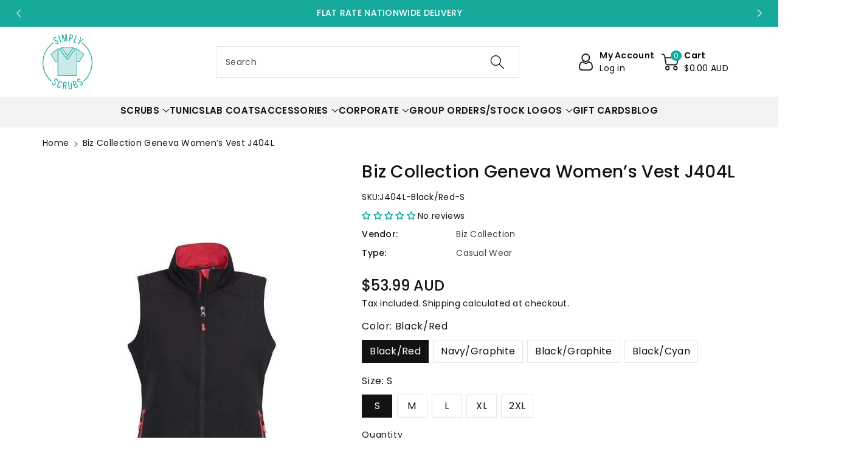

--- FILE ---
content_type: text/html; charset=utf-8
request_url: https://simplyscrubs.com.au/products/women-s-geneva-vest-j404l
body_size: 74153
content:
<!doctype html>
<html class="no-js" lang="en">
  <head>
    <!-- SEOAnt Optimize Loading Style --><!-- /SEOAnt Optimize Loading Style -->
    <!-- SEOAnt Speed Up Script --><script>
const AllowUrlArray_SEOAnt = ['cdn.nfcube.com', 'cdnv2.mycustomizer.com'];
const ForbidUrlArray_SEOAnt = [];
window.WhiteUrlArray_SEOAnt = AllowUrlArray_SEOAnt.map(src => new RegExp(src, 'i'));
window.BlackUrlArray_SEOAnt = ForbidUrlArray_SEOAnt.map(src => new RegExp(src, 'i'));
</script>
<script>
// Limit output
class AllowJsPlugin{constructor(e){const attrArr=["default","defer","async"];this.listener=this.handleListener.bind(this,e),this.jsArr=[],this.attribute=attrArr.reduce(((e,t)=>({...e,[t]:[]})),{});const t=this;e.forEach((e=>window.addEventListener(e,t.listener,{passive:!0})))}handleListener(e){const t=this;return e.forEach((e=>window.removeEventListener(e,t.listener))),"complete"===document.readyState?this.handleDOM():document.addEventListener("readystatechange",(e=>{if("complete"===e.target.readyState)return setTimeout(t.handleDOM.bind(t),1)}))}async handleDOM(){this.pauseEvent(),this.pauseJQuery(),this.getScripts(),this.beforeScripts();for(const e of Object.keys(this.attribute))await this.changeScripts(this.attribute[e]);for(const e of["DOMContentLoaded","readystatechange"])await this.requestRedraw(),document.dispatchEvent(new Event("allowJS-"+e));document.lightJSonreadystatechange&&document.lightJSonreadystatechange();for(const e of["DOMContentLoaded","load"])await this.requestRedraw(),window.dispatchEvent(new Event("allowJS-"+e));await this.requestRedraw(),window.lightJSonload&&window.lightJSonload(),await this.requestRedraw(),this.jsArr.forEach((e=>e(window).trigger("allowJS-jquery-load"))),window.dispatchEvent(new Event("allowJS-pageshow")),await this.requestRedraw(),window.lightJSonpageshow&&window.lightJSonpageshow()}async requestRedraw(){return new Promise((e=>requestAnimationFrame(e)))}getScripts(){document.querySelectorAll("script[type=AllowJs]").forEach((e=>{e.hasAttribute("src")?e.hasAttribute("async")&&e.async?this.attribute.async.push(e):e.hasAttribute("defer")&&e.defer?this.attribute.defer.push(e):this.attribute.default.push(e):this.attribute.default.push(e)}))}beforeScripts(){const e=this,t=Object.keys(this.attribute).reduce(((t,n)=>[...t,...e.attribute[n]]),[]),n=document.createDocumentFragment();t.forEach((e=>{const t=e.getAttribute("src");if(!t)return;const s=document.createElement("link");s.href=t,s.rel="preload",s.as="script",n.appendChild(s)})),document.head.appendChild(n)}async changeScripts(e){let t;for(;t=e.shift();)await this.requestRedraw(),new Promise((e=>{const n=document.createElement("script");[...t.attributes].forEach((e=>{"type"!==e.nodeName&&n.setAttribute(e.nodeName,e.nodeValue)})),t.hasAttribute("src")?(n.addEventListener("load",e),n.addEventListener("error",e)):(n.text=t.text,e()),t.parentNode.replaceChild(n,t)}))}pauseEvent(){const e={};[{obj:document,name:"DOMContentLoaded"},{obj:window,name:"DOMContentLoaded"},{obj:window,name:"load"},{obj:window,name:"pageshow"},{obj:document,name:"readystatechange"}].map((t=>function(t,n){function s(n){return e[t].list.indexOf(n)>=0?"allowJS-"+n:n}e[t]||(e[t]={list:[n],add:t.addEventListener,remove:t.removeEventListener},t.addEventListener=(...n)=>{n[0]=s(n[0]),e[t].add.apply(t,n)},t.removeEventListener=(...n)=>{n[0]=s(n[0]),e[t].remove.apply(t,n)})}(t.obj,t.name))),[{obj:document,name:"onreadystatechange"},{obj:window,name:"onpageshow"}].map((e=>function(e,t){let n=e[t];Object.defineProperty(e,t,{get:()=>n||function(){},set:s=>{e["allowJS"+t]=n=s}})}(e.obj,e.name)))}pauseJQuery(){const e=this;let t=window.jQuery;Object.defineProperty(window,"jQuery",{get:()=>t,set(n){if(!n||!n.fn||!e.jsArr.includes(n))return void(t=n);n.fn.ready=n.fn.init.prototype.ready=e=>{e.bind(document)(n)};const s=n.fn.on;n.fn.on=n.fn.init.prototype.on=function(...e){if(window!==this[0])return s.apply(this,e),this;const t=e=>e.split(" ").map((e=>"load"===e||0===e.indexOf("load.")?"allowJS-jquery-load":e)).join(" ");return"string"==typeof e[0]||e[0]instanceof String?(e[0]=t(e[0]),s.apply(this,e),this):("object"==typeof e[0]&&Object.keys(e[0]).forEach((n=>{delete Object.assign(e[0],{[t(n)]:e[0][n]})[n]})),s.apply(this,e),this)},e.jsArr.push(n),t=n}})}}new AllowJsPlugin(["keydown","wheel","mouseenter","mousemove","mouseleave","touchstart","touchmove","touchend"]);
</script>
<script>
"use strict";function SEOAnt_toConsumableArray(t){if(Array.isArray(t)){for(var e=0,r=Array(t.length);e<t.length;e++)r[e]=t[e];return r}return Array.from(t)}function _0x960a(t,e){var r=_0x3840();return(_0x960a=function(t,e){return t-=247,r[t]})(t,e)}function _0x3840(){var t=["defineProperties","application/javascript","preventDefault","4990555yeBSbh","addEventListener","set","setAttribute","bind","getAttribute","parentElement","WhiteUrlArray_SEOAnt","listener","toString","toLowerCase","every","touchend","SEOAnt scripts can't be lazy loaded","keydown","touchstart","removeChild","length","58IusxNw","BlackUrlArray_SEOAnt","observe","name","value","documentElement","wheel","warn","whitelist","map","tagName","402345HpbWDN","getOwnPropertyDescriptor","head","type","touchmove","removeEventListener","8160iwggKQ","call","beforescriptexecute","some","string","options","push","appendChild","blacklisted","querySelectorAll","5339295FeRgGa","4OtFDAr","filter","57211uwpiMx","nodeType","createElement","src","13296210cxmbJp",'script[type="',"1744290Faeint","test","forEach","script","blacklist","attributes","get","$&","744DdtCNR"];return(_0x3840=function(){return t})()}var _extends=Object.assign||function(t){for(var e=1;e<arguments.length;e++){var r=arguments[e];for(var n in r)Object.prototype.hasOwnProperty.call(r,n)&&(t[n]=r[n])}return t},_slicedToArray=function(){function t(t,e){var r=[],n=!0,o=!1,i=void 0;try{for(var a,c=t[Symbol.iterator]();!(n=(a=c.next()).done)&&(r.push(a.value),!e||r.length!==e);n=!0);}catch(t){o=!0,i=t}finally{try{!n&&c.return&&c.return()}finally{if(o)throw i}}return r}return function(e,r){if(Array.isArray(e))return e;if(Symbol.iterator in Object(e))return t(e,r);throw new TypeError("Invalid attempt to destructure non-iterable instance")}}(),_typeof="function"==typeof Symbol&&"symbol"==typeof Symbol.iterator?function(t){return typeof t}:function(t){return t&&"function"==typeof Symbol&&t.constructor===Symbol&&t!==Symbol.prototype?"symbol":typeof t};(function(t,e){for(var r=_0x960a,n=t();[];)try{if(531094===parseInt(r(306))/1+-parseInt(r(295))/2*(parseInt(r(312))/3)+-parseInt(r(257))/4*(parseInt(r(277))/5)+-parseInt(r(265))/6+-parseInt(r(259))/7*(-parseInt(r(273))/8)+-parseInt(r(256))/9+parseInt(r(263))/10)break;n.push(n.shift())}catch(t){n.push(n.shift())}})(_0x3840),function(){var t=_0x960a,e="javascript/blocked",r={blacklist:window[t(296)],whitelist:window[t(284)]},n={blacklisted:[]},o=function(n,o){return n&&(!o||o!==e)&&(!r.blacklist||r[t(269)][t(249)](function(e){return e[t(266)](n)}))&&(!r[t(303)]||r.whitelist[t(288)](function(e){return!e[t(266)](n)}))},i=function(e){var n=t,o=e[n(282)](n(262));return r[n(269)]&&r.blacklist[n(288)](function(t){return!t.test(o)})||r[n(303)]&&r.whitelist[n(249)](function(t){return t[n(266)](o)})},a=new MutationObserver(function(r){for(var i=t,a=0;a<r[i(294)];a++)for(var c=r[a].addedNodes,u=0;u<c.length;u++)!function(t){var r=c[t];if(1===r[i(260)]&&"SCRIPT"===r[i(305)]){var a=r[i(262)],u=r[i(309)];if(o(a,u)){n.blacklisted[i(252)]([r,r.type]),r[i(309)]=e;var s=function t(n){var o=i;r[o(282)](o(309))===e&&n[o(276)](),r[o(311)](o(248),t)};r[i(278)](i(248),s),r[i(283)]&&r[i(283)][i(293)](r)}}}(u)});a[t(297)](document[t(300)],{childList:!![],subtree:!![]});var c=/[|\{}()\[\]^$+*?.]/g,u=function(){for(var o=arguments.length,u=Array(o),s=0;s<o;s++)u[s]=arguments[s];var l=t;u[l(294)]<1?(r[l(269)]=[],r[l(303)]=[]):(r.blacklist&&(r[l(269)]=r.blacklist[l(258)](function(t){return u[l(288)](function(e){var r=l;return(void 0===e?"undefined":_typeof(e))===r(250)?!t.test(e):e instanceof RegExp?t.toString()!==e.toString():void 0})})),r[l(303)]&&(r[l(303)]=[].concat(SEOAnt_toConsumableArray(r[l(303)]),SEOAnt_toConsumableArray(u.map(function(t){var e=l;if("string"==typeof t){var n=t.replace(c,e(272)),o=".*"+n+".*";if(r[e(303)][e(288)](function(t){return t[e(286)]()!==o[e(286)]()}))return new RegExp(o)}else if(t instanceof RegExp&&r[e(303)][e(288)](function(r){return r[e(286)]()!==t.toString()}))return t;return null})[l(258)](Boolean)))));for(var f=document[l(255)](l(264)+e+'"]'),p=0;p<f[l(294)];p++){var y=f[p];i(y)&&(n[l(254)][l(252)]([y,l(275)]),y[l(283)][l(293)](y))}var v=0;[].concat(SEOAnt_toConsumableArray(n[l(254)]))[l(267)](function(t,e){var r=_slicedToArray(t,2),o=r[0],a=r[1],c=l;if(i(o)){for(var u=document.createElement("script"),s=0;s<o.attributes.length;s++){var f=o[c(270)][s];f[c(298)]!==c(262)&&f.name!==c(309)&&u.setAttribute(f.name,o.attributes[s][c(299)])}u[c(280)](c(262),o[c(262)]),u.setAttribute("type",a||c(275)),document[c(308)][c(253)](u),n[c(254)].splice(e-v,1),v++}}),r[l(269)]&&r.blacklist.length<1&&a.disconnect()},s=document.createElement,l={src:Object[t(307)](HTMLScriptElement.prototype,t(262)),type:Object[t(307)](HTMLScriptElement.prototype,t(309))};document[t(261)]=function(){for(var r=t,n=arguments.length,i=Array(n),a=0;a<n;a++)i[a]=arguments[a];if(i[0][r(287)]()!==r(268))return s[r(281)](document).apply(void 0,i);var c=s.bind(document).apply(void 0,i);try{Object[r(274)](c,{src:_extends({},l[r(262)],{set:function(t){var n=r;o(t,c[n(309)])&&l.type[n(279)][n(247)](this,e),l[n(262)][n(279)].call(this,t)}}),type:_extends({},l[r(309)],{get:function(){var t=r,n=l[t(309)][t(271)][t(247)](this);return n===e||o(this[t(262)],n)?null:n},set:function(t){var n=r,i=o(c[n(262)],c[n(309)])?e:t;l.type[n(279)][n(247)](this,i)}})}),c.setAttribute=function(t,e){var n=r;t===n(309)||t===n(262)?c[t]=e:HTMLScriptElement.prototype[n(280)][n(247)](c,t,e)}}catch(t){console[r(302)](r(290),t)}return c},[t(291),"mousemove",t(289),t(310),t(292),t(301)][t(304)](function(t){return{type:t,listener:function(){return u()},options:{passive:!![]}}}).forEach(function(e){var r=t;document[r(278)](e[r(309)],e[r(285)],e[r(251)])})}();
</script>
<!-- /SEOAnt Speed Up Script -->
    <meta charset="utf-8">
    <meta http-equiv="X-UA-Compatible" content="IE=edge">
    <meta name="viewport" content="width=device-width,initial-scale=1">
    <meta name="theme-color" content="">
    <link rel="preconnect" href="https://cdn.shopify.com" crossorigin>
    <meta name="theme-color" content="#121212">
    

 

   
    
      <link rel="canonical" href="https://simplyscrubs.com.au/products/women-s-geneva-vest-j404l">
    

    

    <meta name="google-site-verification" content="GibypG8oKl_M1xY_ZUythxWQMnIHnyytgvI15g4Ve9o" />

    <!-- Google Tag Manager -->
    <script>
      (function(w,d,s,l,i){w[l]=w[l]||[];w[l].push({'gtm.start':
      new Date().getTime(),event:'gtm.js'});var f=d.getElementsByTagName(s)[0],
      j=d.createElement(s),dl=l!='dataLayer'?'&l='+l:'';j.async=true;j.src=
      'https://www.googletagmanager.com/gtm.js?id='+i+dl;f.parentNode.insertBefore(j,f);
      })(window,document,'script','dataLayer','GTM-PQSQH5G');
    </script>
    <!-- End Google Tag Manager --><link rel="icon" type="image/png" href="//simplyscrubs.com.au/cdn/shop/files/favicon.webp?crop=center&height=32&v=1689824945&width=32"><link rel="preconnect" href="https://fonts.shopifycdn.com" crossorigin>
      
        <title>Buy Biz Collection Geneva Women’s Vest J404L Online</title>
      
      
        <meta name="description" content="Discover the Elegance of Women&#39;s Vest with the Geneva Vest J404L Wear the Women’s Geneva Vest">
      
    

    

<meta property="og:site_name" content="Simply Scrubs Australia">
<meta property="og:url" content="https://simplyscrubs.com.au/products/women-s-geneva-vest-j404l">
<meta property="og:title" content="Biz Collection Geneva Women’s Vest J404L ">
<meta property="og:type" content="product">
<meta property="og:description" content="Discover the Elegance of Women&#39;s Vest with the Geneva Vest J404L Wear the Women’s Geneva Vest"><meta property="og:image" content="http://simplyscrubs.com.au/cdn/shop/products/biz-collection-casual-wear-biz-collection-women-s-geneva-vest-j404l-14694103482506_8a4cf135-1903-48d7-b25c-2543512b1d4b.jpg?v=1750285753">
  <meta property="og:image:secure_url" content="https://simplyscrubs.com.au/cdn/shop/products/biz-collection-casual-wear-biz-collection-women-s-geneva-vest-j404l-14694103482506_8a4cf135-1903-48d7-b25c-2543512b1d4b.jpg?v=1750285753">
  <meta property="og:image:width" content="725">
  <meta property="og:image:height" content="1026"><meta property="og:price:amount" content="53.99">
  <meta property="og:price:currency" content="AUD"><link rel="preload" href="//cdn.shopify.com/s/files/1/0574/1140/3910/files/critical-resources.js" as="script"><script src="//cdn.shopify.com/s/files/1/0574/1140/3910/files/critical-resources.js"></script><script src="//cdn.shopify.com/s/files/1/0574/1140/3910/files/option_selection.js"></script><script src="//cdn.shopify.com/s/files/1/0574/1140/3910/files/function.js" type="text/javascript"></script><script src="//cdn.shopify.com/s/files/1/0574/1140/3910/files/pre-loader.js" type="text/javascript"></script><script src="//cdn.shopify.com/s/files/1/0574/1140/3910/files/bootstrap-1.0.js?v=1715713965"></script><script src="//cdn.shopify.com/s/files/1/0574/1140/3910/files/alpha-5.0.88.js" type="text/javascript"></script><meta name="twitter:card" content="summary_large_image">
<meta name="twitter:title" content="Biz Collection Geneva Women’s Vest J404L ">
<meta name="twitter:description" content="Discover the Elegance of Women&#39;s Vest with the Geneva Vest J404L Wear the Women’s Geneva Vest">

    

    
    <script>
window.KiwiSizing = window.KiwiSizing === undefined ? {} : window.KiwiSizing;
KiwiSizing.shop = "simply-scrubs-australia.myshopify.com";


KiwiSizing.data = {
  collections: "438201286888,438200729832",
  tags: "biz-collection,Casual Wear,Casual Wear: Jackets,Casual Wear: Jackets-1,Casual Wear: Women,color-black-cyan,color-black-graphite,color-black-red,color-navy-graphite,size-2xl,size-l,size-m,size-s,size-xl,sj,under-50",
  product: "8132003791080",
  vendor: "Biz Collection",
  type: "Casual Wear",
  title: "Biz Collection Geneva Women’s Vest J404L",
  images: ["\/\/simplyscrubs.com.au\/cdn\/shop\/products\/biz-collection-casual-wear-biz-collection-women-s-geneva-vest-j404l-14694103482506_8a4cf135-1903-48d7-b25c-2543512b1d4b.jpg?v=1750285753","\/\/simplyscrubs.com.au\/cdn\/shop\/products\/biz-collection-casual-wear-biz-collection-women-s-geneva-vest-j404l-16766667292810_0f6455cc-5bef-4f0a-b2d9-531e5c278f18.jpg?v=1750285891","\/\/simplyscrubs.com.au\/cdn\/shop\/products\/biz-collection-casual-wear-biz-collection-women-s-geneva-vest-j404l-16766667358346_7ef8ac3a-3aea-4a29-ac1d-22a1368ead7c.jpg?v=1750285919","\/\/simplyscrubs.com.au\/cdn\/shop\/products\/biz-collection-casual-wear-biz-collection-women-s-geneva-vest-j404l-16766667423882_dbdb7f4b-b517-43d5-8e95-57b67c506694.jpg?v=1750285946","\/\/simplyscrubs.com.au\/cdn\/shop\/products\/biz-collection-casual-wear-biz-collection-women-s-geneva-vest-j404l-16766667456650_84601196-c132-41fe-9307-0d2bb0e281f0.jpg?v=1750285973"],
  options: [{"name":"Color","position":1,"values":["Black\/Red","Navy\/Graphite","Black\/Graphite","Black\/Cyan"]},{"name":"Size","position":2,"values":["S","M","L","XL","2XL"]}],
  variants: [{"id":44282964148456,"title":"Black\/Red \/ S","option1":"Black\/Red","option2":"S","option3":null,"sku":"J404L-Black\/Red-S","requires_shipping":true,"taxable":true,"featured_image":{"id":40175020474600,"product_id":8132003791080,"position":2,"created_at":"2023-02-09T11:16:08+08:00","updated_at":"2025-06-19T06:31:31+08:00","alt":"Biz Collection Casual Wear Black\/Red \/ S Biz Collection Women’s Geneva Vest J404l","width":725,"height":1026,"src":"\/\/simplyscrubs.com.au\/cdn\/shop\/products\/biz-collection-casual-wear-biz-collection-women-s-geneva-vest-j404l-16766667292810_0f6455cc-5bef-4f0a-b2d9-531e5c278f18.jpg?v=1750285891","variant_ids":[44282964148456,44282964181224,44282964213992,44282964246760,44282964279528]},"available":true,"name":"Biz Collection Geneva Women’s Vest J404L - Black\/Red \/ S","public_title":"Black\/Red \/ S","options":["Black\/Red","S"],"price":5399,"weight":500,"compare_at_price":null,"inventory_management":null,"barcode":null,"featured_media":{"alt":"Biz Collection Casual Wear Black\/Red \/ S Biz Collection Women’s Geneva Vest J404l","id":32767128764648,"position":2,"preview_image":{"aspect_ratio":0.707,"height":1026,"width":725,"src":"\/\/simplyscrubs.com.au\/cdn\/shop\/products\/biz-collection-casual-wear-biz-collection-women-s-geneva-vest-j404l-16766667292810_0f6455cc-5bef-4f0a-b2d9-531e5c278f18.jpg?v=1750285891"}},"requires_selling_plan":false,"selling_plan_allocations":[]},{"id":44282964181224,"title":"Black\/Red \/ M","option1":"Black\/Red","option2":"M","option3":null,"sku":"J404L-Black\/Red-M","requires_shipping":true,"taxable":true,"featured_image":{"id":40175020474600,"product_id":8132003791080,"position":2,"created_at":"2023-02-09T11:16:08+08:00","updated_at":"2025-06-19T06:31:31+08:00","alt":"Biz Collection Casual Wear Black\/Red \/ S Biz Collection Women’s Geneva Vest J404l","width":725,"height":1026,"src":"\/\/simplyscrubs.com.au\/cdn\/shop\/products\/biz-collection-casual-wear-biz-collection-women-s-geneva-vest-j404l-16766667292810_0f6455cc-5bef-4f0a-b2d9-531e5c278f18.jpg?v=1750285891","variant_ids":[44282964148456,44282964181224,44282964213992,44282964246760,44282964279528]},"available":true,"name":"Biz Collection Geneva Women’s Vest J404L - Black\/Red \/ M","public_title":"Black\/Red \/ M","options":["Black\/Red","M"],"price":5399,"weight":500,"compare_at_price":null,"inventory_management":null,"barcode":null,"featured_media":{"alt":"Biz Collection Casual Wear Black\/Red \/ S Biz Collection Women’s Geneva Vest J404l","id":32767128764648,"position":2,"preview_image":{"aspect_ratio":0.707,"height":1026,"width":725,"src":"\/\/simplyscrubs.com.au\/cdn\/shop\/products\/biz-collection-casual-wear-biz-collection-women-s-geneva-vest-j404l-16766667292810_0f6455cc-5bef-4f0a-b2d9-531e5c278f18.jpg?v=1750285891"}},"requires_selling_plan":false,"selling_plan_allocations":[]},{"id":44282964213992,"title":"Black\/Red \/ L","option1":"Black\/Red","option2":"L","option3":null,"sku":"J404L-Black\/Red-L","requires_shipping":true,"taxable":true,"featured_image":{"id":40175020474600,"product_id":8132003791080,"position":2,"created_at":"2023-02-09T11:16:08+08:00","updated_at":"2025-06-19T06:31:31+08:00","alt":"Biz Collection Casual Wear Black\/Red \/ S Biz Collection Women’s Geneva Vest J404l","width":725,"height":1026,"src":"\/\/simplyscrubs.com.au\/cdn\/shop\/products\/biz-collection-casual-wear-biz-collection-women-s-geneva-vest-j404l-16766667292810_0f6455cc-5bef-4f0a-b2d9-531e5c278f18.jpg?v=1750285891","variant_ids":[44282964148456,44282964181224,44282964213992,44282964246760,44282964279528]},"available":true,"name":"Biz Collection Geneva Women’s Vest J404L - Black\/Red \/ L","public_title":"Black\/Red \/ L","options":["Black\/Red","L"],"price":5399,"weight":500,"compare_at_price":null,"inventory_management":null,"barcode":null,"featured_media":{"alt":"Biz Collection Casual Wear Black\/Red \/ S Biz Collection Women’s Geneva Vest J404l","id":32767128764648,"position":2,"preview_image":{"aspect_ratio":0.707,"height":1026,"width":725,"src":"\/\/simplyscrubs.com.au\/cdn\/shop\/products\/biz-collection-casual-wear-biz-collection-women-s-geneva-vest-j404l-16766667292810_0f6455cc-5bef-4f0a-b2d9-531e5c278f18.jpg?v=1750285891"}},"requires_selling_plan":false,"selling_plan_allocations":[]},{"id":44282964246760,"title":"Black\/Red \/ XL","option1":"Black\/Red","option2":"XL","option3":null,"sku":"J404L-Black\/Red-XL","requires_shipping":true,"taxable":true,"featured_image":{"id":40175020474600,"product_id":8132003791080,"position":2,"created_at":"2023-02-09T11:16:08+08:00","updated_at":"2025-06-19T06:31:31+08:00","alt":"Biz Collection Casual Wear Black\/Red \/ S Biz Collection Women’s Geneva Vest J404l","width":725,"height":1026,"src":"\/\/simplyscrubs.com.au\/cdn\/shop\/products\/biz-collection-casual-wear-biz-collection-women-s-geneva-vest-j404l-16766667292810_0f6455cc-5bef-4f0a-b2d9-531e5c278f18.jpg?v=1750285891","variant_ids":[44282964148456,44282964181224,44282964213992,44282964246760,44282964279528]},"available":true,"name":"Biz Collection Geneva Women’s Vest J404L - Black\/Red \/ XL","public_title":"Black\/Red \/ XL","options":["Black\/Red","XL"],"price":5399,"weight":500,"compare_at_price":null,"inventory_management":null,"barcode":null,"featured_media":{"alt":"Biz Collection Casual Wear Black\/Red \/ S Biz Collection Women’s Geneva Vest J404l","id":32767128764648,"position":2,"preview_image":{"aspect_ratio":0.707,"height":1026,"width":725,"src":"\/\/simplyscrubs.com.au\/cdn\/shop\/products\/biz-collection-casual-wear-biz-collection-women-s-geneva-vest-j404l-16766667292810_0f6455cc-5bef-4f0a-b2d9-531e5c278f18.jpg?v=1750285891"}},"requires_selling_plan":false,"selling_plan_allocations":[]},{"id":44282964279528,"title":"Black\/Red \/ 2XL","option1":"Black\/Red","option2":"2XL","option3":null,"sku":"J404L-Black\/Red-2XL","requires_shipping":true,"taxable":true,"featured_image":{"id":40175020474600,"product_id":8132003791080,"position":2,"created_at":"2023-02-09T11:16:08+08:00","updated_at":"2025-06-19T06:31:31+08:00","alt":"Biz Collection Casual Wear Black\/Red \/ S Biz Collection Women’s Geneva Vest J404l","width":725,"height":1026,"src":"\/\/simplyscrubs.com.au\/cdn\/shop\/products\/biz-collection-casual-wear-biz-collection-women-s-geneva-vest-j404l-16766667292810_0f6455cc-5bef-4f0a-b2d9-531e5c278f18.jpg?v=1750285891","variant_ids":[44282964148456,44282964181224,44282964213992,44282964246760,44282964279528]},"available":true,"name":"Biz Collection Geneva Women’s Vest J404L - Black\/Red \/ 2XL","public_title":"Black\/Red \/ 2XL","options":["Black\/Red","2XL"],"price":5399,"weight":500,"compare_at_price":null,"inventory_management":null,"barcode":null,"featured_media":{"alt":"Biz Collection Casual Wear Black\/Red \/ S Biz Collection Women’s Geneva Vest J404l","id":32767128764648,"position":2,"preview_image":{"aspect_ratio":0.707,"height":1026,"width":725,"src":"\/\/simplyscrubs.com.au\/cdn\/shop\/products\/biz-collection-casual-wear-biz-collection-women-s-geneva-vest-j404l-16766667292810_0f6455cc-5bef-4f0a-b2d9-531e5c278f18.jpg?v=1750285891"}},"requires_selling_plan":false,"selling_plan_allocations":[]},{"id":44282964312296,"title":"Navy\/Graphite \/ S","option1":"Navy\/Graphite","option2":"S","option3":null,"sku":"J404L-Navy\/Graphite-S","requires_shipping":true,"taxable":true,"featured_image":{"id":40175020507368,"product_id":8132003791080,"position":3,"created_at":"2023-02-09T11:16:08+08:00","updated_at":"2025-06-19T06:31:59+08:00","alt":"Biz Collection Casual Wear Navy\/Graphite \/ S Biz Collection Women’s Geneva Vest J404l","width":725,"height":1026,"src":"\/\/simplyscrubs.com.au\/cdn\/shop\/products\/biz-collection-casual-wear-biz-collection-women-s-geneva-vest-j404l-16766667358346_7ef8ac3a-3aea-4a29-ac1d-22a1368ead7c.jpg?v=1750285919","variant_ids":[44282964312296,44282964345064,44282964377832,44282964410600,44282964443368]},"available":true,"name":"Biz Collection Geneva Women’s Vest J404L - Navy\/Graphite \/ S","public_title":"Navy\/Graphite \/ S","options":["Navy\/Graphite","S"],"price":5399,"weight":500,"compare_at_price":null,"inventory_management":null,"barcode":null,"featured_media":{"alt":"Biz Collection Casual Wear Navy\/Graphite \/ S Biz Collection Women’s Geneva Vest J404l","id":32767128797416,"position":3,"preview_image":{"aspect_ratio":0.707,"height":1026,"width":725,"src":"\/\/simplyscrubs.com.au\/cdn\/shop\/products\/biz-collection-casual-wear-biz-collection-women-s-geneva-vest-j404l-16766667358346_7ef8ac3a-3aea-4a29-ac1d-22a1368ead7c.jpg?v=1750285919"}},"requires_selling_plan":false,"selling_plan_allocations":[]},{"id":44282964345064,"title":"Navy\/Graphite \/ M","option1":"Navy\/Graphite","option2":"M","option3":null,"sku":"J404L-Navy\/Graphite-M","requires_shipping":true,"taxable":true,"featured_image":{"id":40175020507368,"product_id":8132003791080,"position":3,"created_at":"2023-02-09T11:16:08+08:00","updated_at":"2025-06-19T06:31:59+08:00","alt":"Biz Collection Casual Wear Navy\/Graphite \/ S Biz Collection Women’s Geneva Vest J404l","width":725,"height":1026,"src":"\/\/simplyscrubs.com.au\/cdn\/shop\/products\/biz-collection-casual-wear-biz-collection-women-s-geneva-vest-j404l-16766667358346_7ef8ac3a-3aea-4a29-ac1d-22a1368ead7c.jpg?v=1750285919","variant_ids":[44282964312296,44282964345064,44282964377832,44282964410600,44282964443368]},"available":true,"name":"Biz Collection Geneva Women’s Vest J404L - Navy\/Graphite \/ M","public_title":"Navy\/Graphite \/ M","options":["Navy\/Graphite","M"],"price":5399,"weight":500,"compare_at_price":null,"inventory_management":null,"barcode":null,"featured_media":{"alt":"Biz Collection Casual Wear Navy\/Graphite \/ S Biz Collection Women’s Geneva Vest J404l","id":32767128797416,"position":3,"preview_image":{"aspect_ratio":0.707,"height":1026,"width":725,"src":"\/\/simplyscrubs.com.au\/cdn\/shop\/products\/biz-collection-casual-wear-biz-collection-women-s-geneva-vest-j404l-16766667358346_7ef8ac3a-3aea-4a29-ac1d-22a1368ead7c.jpg?v=1750285919"}},"requires_selling_plan":false,"selling_plan_allocations":[]},{"id":44282964377832,"title":"Navy\/Graphite \/ L","option1":"Navy\/Graphite","option2":"L","option3":null,"sku":"J404L-Navy\/Graphite-L","requires_shipping":true,"taxable":true,"featured_image":{"id":40175020507368,"product_id":8132003791080,"position":3,"created_at":"2023-02-09T11:16:08+08:00","updated_at":"2025-06-19T06:31:59+08:00","alt":"Biz Collection Casual Wear Navy\/Graphite \/ S Biz Collection Women’s Geneva Vest J404l","width":725,"height":1026,"src":"\/\/simplyscrubs.com.au\/cdn\/shop\/products\/biz-collection-casual-wear-biz-collection-women-s-geneva-vest-j404l-16766667358346_7ef8ac3a-3aea-4a29-ac1d-22a1368ead7c.jpg?v=1750285919","variant_ids":[44282964312296,44282964345064,44282964377832,44282964410600,44282964443368]},"available":true,"name":"Biz Collection Geneva Women’s Vest J404L - Navy\/Graphite \/ L","public_title":"Navy\/Graphite \/ L","options":["Navy\/Graphite","L"],"price":5399,"weight":500,"compare_at_price":null,"inventory_management":null,"barcode":null,"featured_media":{"alt":"Biz Collection Casual Wear Navy\/Graphite \/ S Biz Collection Women’s Geneva Vest J404l","id":32767128797416,"position":3,"preview_image":{"aspect_ratio":0.707,"height":1026,"width":725,"src":"\/\/simplyscrubs.com.au\/cdn\/shop\/products\/biz-collection-casual-wear-biz-collection-women-s-geneva-vest-j404l-16766667358346_7ef8ac3a-3aea-4a29-ac1d-22a1368ead7c.jpg?v=1750285919"}},"requires_selling_plan":false,"selling_plan_allocations":[]},{"id":44282964410600,"title":"Navy\/Graphite \/ XL","option1":"Navy\/Graphite","option2":"XL","option3":null,"sku":"J404L-Navy\/Graphite-XL","requires_shipping":true,"taxable":true,"featured_image":{"id":40175020507368,"product_id":8132003791080,"position":3,"created_at":"2023-02-09T11:16:08+08:00","updated_at":"2025-06-19T06:31:59+08:00","alt":"Biz Collection Casual Wear Navy\/Graphite \/ S Biz Collection Women’s Geneva Vest J404l","width":725,"height":1026,"src":"\/\/simplyscrubs.com.au\/cdn\/shop\/products\/biz-collection-casual-wear-biz-collection-women-s-geneva-vest-j404l-16766667358346_7ef8ac3a-3aea-4a29-ac1d-22a1368ead7c.jpg?v=1750285919","variant_ids":[44282964312296,44282964345064,44282964377832,44282964410600,44282964443368]},"available":true,"name":"Biz Collection Geneva Women’s Vest J404L - Navy\/Graphite \/ XL","public_title":"Navy\/Graphite \/ XL","options":["Navy\/Graphite","XL"],"price":5399,"weight":500,"compare_at_price":null,"inventory_management":null,"barcode":null,"featured_media":{"alt":"Biz Collection Casual Wear Navy\/Graphite \/ S Biz Collection Women’s Geneva Vest J404l","id":32767128797416,"position":3,"preview_image":{"aspect_ratio":0.707,"height":1026,"width":725,"src":"\/\/simplyscrubs.com.au\/cdn\/shop\/products\/biz-collection-casual-wear-biz-collection-women-s-geneva-vest-j404l-16766667358346_7ef8ac3a-3aea-4a29-ac1d-22a1368ead7c.jpg?v=1750285919"}},"requires_selling_plan":false,"selling_plan_allocations":[]},{"id":44282964443368,"title":"Navy\/Graphite \/ 2XL","option1":"Navy\/Graphite","option2":"2XL","option3":null,"sku":"J404L-Navy\/Graphite-2XL","requires_shipping":true,"taxable":true,"featured_image":{"id":40175020507368,"product_id":8132003791080,"position":3,"created_at":"2023-02-09T11:16:08+08:00","updated_at":"2025-06-19T06:31:59+08:00","alt":"Biz Collection Casual Wear Navy\/Graphite \/ S Biz Collection Women’s Geneva Vest J404l","width":725,"height":1026,"src":"\/\/simplyscrubs.com.au\/cdn\/shop\/products\/biz-collection-casual-wear-biz-collection-women-s-geneva-vest-j404l-16766667358346_7ef8ac3a-3aea-4a29-ac1d-22a1368ead7c.jpg?v=1750285919","variant_ids":[44282964312296,44282964345064,44282964377832,44282964410600,44282964443368]},"available":true,"name":"Biz Collection Geneva Women’s Vest J404L - Navy\/Graphite \/ 2XL","public_title":"Navy\/Graphite \/ 2XL","options":["Navy\/Graphite","2XL"],"price":5399,"weight":500,"compare_at_price":null,"inventory_management":null,"barcode":null,"featured_media":{"alt":"Biz Collection Casual Wear Navy\/Graphite \/ S Biz Collection Women’s Geneva Vest J404l","id":32767128797416,"position":3,"preview_image":{"aspect_ratio":0.707,"height":1026,"width":725,"src":"\/\/simplyscrubs.com.au\/cdn\/shop\/products\/biz-collection-casual-wear-biz-collection-women-s-geneva-vest-j404l-16766667358346_7ef8ac3a-3aea-4a29-ac1d-22a1368ead7c.jpg?v=1750285919"}},"requires_selling_plan":false,"selling_plan_allocations":[]},{"id":44282964476136,"title":"Black\/Graphite \/ S","option1":"Black\/Graphite","option2":"S","option3":null,"sku":"J404L-Black\/Graphite-S","requires_shipping":true,"taxable":true,"featured_image":{"id":40175020540136,"product_id":8132003791080,"position":4,"created_at":"2023-02-09T11:16:08+08:00","updated_at":"2025-06-19T06:32:26+08:00","alt":"Biz Collection Casual Wear Black\/Graphite \/ S Biz Collection Women’s Geneva Vest J404l","width":725,"height":1026,"src":"\/\/simplyscrubs.com.au\/cdn\/shop\/products\/biz-collection-casual-wear-biz-collection-women-s-geneva-vest-j404l-16766667423882_dbdb7f4b-b517-43d5-8e95-57b67c506694.jpg?v=1750285946","variant_ids":[44282964476136,44282964508904,44282964541672,44282964574440,44282964607208]},"available":true,"name":"Biz Collection Geneva Women’s Vest J404L - Black\/Graphite \/ S","public_title":"Black\/Graphite \/ S","options":["Black\/Graphite","S"],"price":5399,"weight":500,"compare_at_price":null,"inventory_management":null,"barcode":null,"featured_media":{"alt":"Biz Collection Casual Wear Black\/Graphite \/ S Biz Collection Women’s Geneva Vest J404l","id":32767128830184,"position":4,"preview_image":{"aspect_ratio":0.707,"height":1026,"width":725,"src":"\/\/simplyscrubs.com.au\/cdn\/shop\/products\/biz-collection-casual-wear-biz-collection-women-s-geneva-vest-j404l-16766667423882_dbdb7f4b-b517-43d5-8e95-57b67c506694.jpg?v=1750285946"}},"requires_selling_plan":false,"selling_plan_allocations":[]},{"id":44282964508904,"title":"Black\/Graphite \/ M","option1":"Black\/Graphite","option2":"M","option3":null,"sku":"J404L-Black\/Graphite-M","requires_shipping":true,"taxable":true,"featured_image":{"id":40175020540136,"product_id":8132003791080,"position":4,"created_at":"2023-02-09T11:16:08+08:00","updated_at":"2025-06-19T06:32:26+08:00","alt":"Biz Collection Casual Wear Black\/Graphite \/ S Biz Collection Women’s Geneva Vest J404l","width":725,"height":1026,"src":"\/\/simplyscrubs.com.au\/cdn\/shop\/products\/biz-collection-casual-wear-biz-collection-women-s-geneva-vest-j404l-16766667423882_dbdb7f4b-b517-43d5-8e95-57b67c506694.jpg?v=1750285946","variant_ids":[44282964476136,44282964508904,44282964541672,44282964574440,44282964607208]},"available":true,"name":"Biz Collection Geneva Women’s Vest J404L - Black\/Graphite \/ M","public_title":"Black\/Graphite \/ M","options":["Black\/Graphite","M"],"price":5399,"weight":500,"compare_at_price":null,"inventory_management":null,"barcode":null,"featured_media":{"alt":"Biz Collection Casual Wear Black\/Graphite \/ S Biz Collection Women’s Geneva Vest J404l","id":32767128830184,"position":4,"preview_image":{"aspect_ratio":0.707,"height":1026,"width":725,"src":"\/\/simplyscrubs.com.au\/cdn\/shop\/products\/biz-collection-casual-wear-biz-collection-women-s-geneva-vest-j404l-16766667423882_dbdb7f4b-b517-43d5-8e95-57b67c506694.jpg?v=1750285946"}},"requires_selling_plan":false,"selling_plan_allocations":[]},{"id":44282964541672,"title":"Black\/Graphite \/ L","option1":"Black\/Graphite","option2":"L","option3":null,"sku":"J404L-Black\/Graphite-L","requires_shipping":true,"taxable":true,"featured_image":{"id":40175020540136,"product_id":8132003791080,"position":4,"created_at":"2023-02-09T11:16:08+08:00","updated_at":"2025-06-19T06:32:26+08:00","alt":"Biz Collection Casual Wear Black\/Graphite \/ S Biz Collection Women’s Geneva Vest J404l","width":725,"height":1026,"src":"\/\/simplyscrubs.com.au\/cdn\/shop\/products\/biz-collection-casual-wear-biz-collection-women-s-geneva-vest-j404l-16766667423882_dbdb7f4b-b517-43d5-8e95-57b67c506694.jpg?v=1750285946","variant_ids":[44282964476136,44282964508904,44282964541672,44282964574440,44282964607208]},"available":true,"name":"Biz Collection Geneva Women’s Vest J404L - Black\/Graphite \/ L","public_title":"Black\/Graphite \/ L","options":["Black\/Graphite","L"],"price":5399,"weight":500,"compare_at_price":null,"inventory_management":null,"barcode":null,"featured_media":{"alt":"Biz Collection Casual Wear Black\/Graphite \/ S Biz Collection Women’s Geneva Vest J404l","id":32767128830184,"position":4,"preview_image":{"aspect_ratio":0.707,"height":1026,"width":725,"src":"\/\/simplyscrubs.com.au\/cdn\/shop\/products\/biz-collection-casual-wear-biz-collection-women-s-geneva-vest-j404l-16766667423882_dbdb7f4b-b517-43d5-8e95-57b67c506694.jpg?v=1750285946"}},"requires_selling_plan":false,"selling_plan_allocations":[]},{"id":44282964574440,"title":"Black\/Graphite \/ XL","option1":"Black\/Graphite","option2":"XL","option3":null,"sku":"J404L-Black\/Graphite-XL","requires_shipping":true,"taxable":true,"featured_image":{"id":40175020540136,"product_id":8132003791080,"position":4,"created_at":"2023-02-09T11:16:08+08:00","updated_at":"2025-06-19T06:32:26+08:00","alt":"Biz Collection Casual Wear Black\/Graphite \/ S Biz Collection Women’s Geneva Vest J404l","width":725,"height":1026,"src":"\/\/simplyscrubs.com.au\/cdn\/shop\/products\/biz-collection-casual-wear-biz-collection-women-s-geneva-vest-j404l-16766667423882_dbdb7f4b-b517-43d5-8e95-57b67c506694.jpg?v=1750285946","variant_ids":[44282964476136,44282964508904,44282964541672,44282964574440,44282964607208]},"available":true,"name":"Biz Collection Geneva Women’s Vest J404L - Black\/Graphite \/ XL","public_title":"Black\/Graphite \/ XL","options":["Black\/Graphite","XL"],"price":5399,"weight":500,"compare_at_price":null,"inventory_management":null,"barcode":null,"featured_media":{"alt":"Biz Collection Casual Wear Black\/Graphite \/ S Biz Collection Women’s Geneva Vest J404l","id":32767128830184,"position":4,"preview_image":{"aspect_ratio":0.707,"height":1026,"width":725,"src":"\/\/simplyscrubs.com.au\/cdn\/shop\/products\/biz-collection-casual-wear-biz-collection-women-s-geneva-vest-j404l-16766667423882_dbdb7f4b-b517-43d5-8e95-57b67c506694.jpg?v=1750285946"}},"requires_selling_plan":false,"selling_plan_allocations":[]},{"id":44282964607208,"title":"Black\/Graphite \/ 2XL","option1":"Black\/Graphite","option2":"2XL","option3":null,"sku":"J404L-Black\/Graphite-2XL","requires_shipping":true,"taxable":true,"featured_image":{"id":40175020540136,"product_id":8132003791080,"position":4,"created_at":"2023-02-09T11:16:08+08:00","updated_at":"2025-06-19T06:32:26+08:00","alt":"Biz Collection Casual Wear Black\/Graphite \/ S Biz Collection Women’s Geneva Vest J404l","width":725,"height":1026,"src":"\/\/simplyscrubs.com.au\/cdn\/shop\/products\/biz-collection-casual-wear-biz-collection-women-s-geneva-vest-j404l-16766667423882_dbdb7f4b-b517-43d5-8e95-57b67c506694.jpg?v=1750285946","variant_ids":[44282964476136,44282964508904,44282964541672,44282964574440,44282964607208]},"available":true,"name":"Biz Collection Geneva Women’s Vest J404L - Black\/Graphite \/ 2XL","public_title":"Black\/Graphite \/ 2XL","options":["Black\/Graphite","2XL"],"price":5399,"weight":500,"compare_at_price":null,"inventory_management":null,"barcode":null,"featured_media":{"alt":"Biz Collection Casual Wear Black\/Graphite \/ S Biz Collection Women’s Geneva Vest J404l","id":32767128830184,"position":4,"preview_image":{"aspect_ratio":0.707,"height":1026,"width":725,"src":"\/\/simplyscrubs.com.au\/cdn\/shop\/products\/biz-collection-casual-wear-biz-collection-women-s-geneva-vest-j404l-16766667423882_dbdb7f4b-b517-43d5-8e95-57b67c506694.jpg?v=1750285946"}},"requires_selling_plan":false,"selling_plan_allocations":[]},{"id":44282964639976,"title":"Black\/Cyan \/ S","option1":"Black\/Cyan","option2":"S","option3":null,"sku":"J404L-Black\/Cyan-S","requires_shipping":true,"taxable":true,"featured_image":{"id":40175020572904,"product_id":8132003791080,"position":5,"created_at":"2023-02-09T11:16:08+08:00","updated_at":"2025-06-19T06:32:53+08:00","alt":"Biz Collection Casual Wear Black\/Cyan \/ S Biz Collection Women’s Geneva Vest J404l","width":725,"height":1026,"src":"\/\/simplyscrubs.com.au\/cdn\/shop\/products\/biz-collection-casual-wear-biz-collection-women-s-geneva-vest-j404l-16766667456650_84601196-c132-41fe-9307-0d2bb0e281f0.jpg?v=1750285973","variant_ids":[44282964639976,44282964672744,44282964705512,44282964738280,44282964771048]},"available":true,"name":"Biz Collection Geneva Women’s Vest J404L - Black\/Cyan \/ S","public_title":"Black\/Cyan \/ S","options":["Black\/Cyan","S"],"price":5399,"weight":500,"compare_at_price":null,"inventory_management":null,"barcode":null,"featured_media":{"alt":"Biz Collection Casual Wear Black\/Cyan \/ S Biz Collection Women’s Geneva Vest J404l","id":32767128862952,"position":5,"preview_image":{"aspect_ratio":0.707,"height":1026,"width":725,"src":"\/\/simplyscrubs.com.au\/cdn\/shop\/products\/biz-collection-casual-wear-biz-collection-women-s-geneva-vest-j404l-16766667456650_84601196-c132-41fe-9307-0d2bb0e281f0.jpg?v=1750285973"}},"requires_selling_plan":false,"selling_plan_allocations":[]},{"id":44282964672744,"title":"Black\/Cyan \/ M","option1":"Black\/Cyan","option2":"M","option3":null,"sku":"J404L-Black\/Cyan-M","requires_shipping":true,"taxable":true,"featured_image":{"id":40175020572904,"product_id":8132003791080,"position":5,"created_at":"2023-02-09T11:16:08+08:00","updated_at":"2025-06-19T06:32:53+08:00","alt":"Biz Collection Casual Wear Black\/Cyan \/ S Biz Collection Women’s Geneva Vest J404l","width":725,"height":1026,"src":"\/\/simplyscrubs.com.au\/cdn\/shop\/products\/biz-collection-casual-wear-biz-collection-women-s-geneva-vest-j404l-16766667456650_84601196-c132-41fe-9307-0d2bb0e281f0.jpg?v=1750285973","variant_ids":[44282964639976,44282964672744,44282964705512,44282964738280,44282964771048]},"available":true,"name":"Biz Collection Geneva Women’s Vest J404L - Black\/Cyan \/ M","public_title":"Black\/Cyan \/ M","options":["Black\/Cyan","M"],"price":5399,"weight":500,"compare_at_price":null,"inventory_management":null,"barcode":null,"featured_media":{"alt":"Biz Collection Casual Wear Black\/Cyan \/ S Biz Collection Women’s Geneva Vest J404l","id":32767128862952,"position":5,"preview_image":{"aspect_ratio":0.707,"height":1026,"width":725,"src":"\/\/simplyscrubs.com.au\/cdn\/shop\/products\/biz-collection-casual-wear-biz-collection-women-s-geneva-vest-j404l-16766667456650_84601196-c132-41fe-9307-0d2bb0e281f0.jpg?v=1750285973"}},"requires_selling_plan":false,"selling_plan_allocations":[]},{"id":44282964705512,"title":"Black\/Cyan \/ L","option1":"Black\/Cyan","option2":"L","option3":null,"sku":"J404L-Black\/Cyan-L","requires_shipping":true,"taxable":true,"featured_image":{"id":40175020572904,"product_id":8132003791080,"position":5,"created_at":"2023-02-09T11:16:08+08:00","updated_at":"2025-06-19T06:32:53+08:00","alt":"Biz Collection Casual Wear Black\/Cyan \/ S Biz Collection Women’s Geneva Vest J404l","width":725,"height":1026,"src":"\/\/simplyscrubs.com.au\/cdn\/shop\/products\/biz-collection-casual-wear-biz-collection-women-s-geneva-vest-j404l-16766667456650_84601196-c132-41fe-9307-0d2bb0e281f0.jpg?v=1750285973","variant_ids":[44282964639976,44282964672744,44282964705512,44282964738280,44282964771048]},"available":true,"name":"Biz Collection Geneva Women’s Vest J404L - Black\/Cyan \/ L","public_title":"Black\/Cyan \/ L","options":["Black\/Cyan","L"],"price":5399,"weight":500,"compare_at_price":null,"inventory_management":null,"barcode":null,"featured_media":{"alt":"Biz Collection Casual Wear Black\/Cyan \/ S Biz Collection Women’s Geneva Vest J404l","id":32767128862952,"position":5,"preview_image":{"aspect_ratio":0.707,"height":1026,"width":725,"src":"\/\/simplyscrubs.com.au\/cdn\/shop\/products\/biz-collection-casual-wear-biz-collection-women-s-geneva-vest-j404l-16766667456650_84601196-c132-41fe-9307-0d2bb0e281f0.jpg?v=1750285973"}},"requires_selling_plan":false,"selling_plan_allocations":[]},{"id":44282964738280,"title":"Black\/Cyan \/ XL","option1":"Black\/Cyan","option2":"XL","option3":null,"sku":"J404L-Black\/Cyan-XL","requires_shipping":true,"taxable":true,"featured_image":{"id":40175020572904,"product_id":8132003791080,"position":5,"created_at":"2023-02-09T11:16:08+08:00","updated_at":"2025-06-19T06:32:53+08:00","alt":"Biz Collection Casual Wear Black\/Cyan \/ S Biz Collection Women’s Geneva Vest J404l","width":725,"height":1026,"src":"\/\/simplyscrubs.com.au\/cdn\/shop\/products\/biz-collection-casual-wear-biz-collection-women-s-geneva-vest-j404l-16766667456650_84601196-c132-41fe-9307-0d2bb0e281f0.jpg?v=1750285973","variant_ids":[44282964639976,44282964672744,44282964705512,44282964738280,44282964771048]},"available":true,"name":"Biz Collection Geneva Women’s Vest J404L - Black\/Cyan \/ XL","public_title":"Black\/Cyan \/ XL","options":["Black\/Cyan","XL"],"price":5399,"weight":500,"compare_at_price":null,"inventory_management":null,"barcode":null,"featured_media":{"alt":"Biz Collection Casual Wear Black\/Cyan \/ S Biz Collection Women’s Geneva Vest J404l","id":32767128862952,"position":5,"preview_image":{"aspect_ratio":0.707,"height":1026,"width":725,"src":"\/\/simplyscrubs.com.au\/cdn\/shop\/products\/biz-collection-casual-wear-biz-collection-women-s-geneva-vest-j404l-16766667456650_84601196-c132-41fe-9307-0d2bb0e281f0.jpg?v=1750285973"}},"requires_selling_plan":false,"selling_plan_allocations":[]},{"id":44282964771048,"title":"Black\/Cyan \/ 2XL","option1":"Black\/Cyan","option2":"2XL","option3":null,"sku":"J404L-Black\/Cyan-2XL","requires_shipping":true,"taxable":true,"featured_image":{"id":40175020572904,"product_id":8132003791080,"position":5,"created_at":"2023-02-09T11:16:08+08:00","updated_at":"2025-06-19T06:32:53+08:00","alt":"Biz Collection Casual Wear Black\/Cyan \/ S Biz Collection Women’s Geneva Vest J404l","width":725,"height":1026,"src":"\/\/simplyscrubs.com.au\/cdn\/shop\/products\/biz-collection-casual-wear-biz-collection-women-s-geneva-vest-j404l-16766667456650_84601196-c132-41fe-9307-0d2bb0e281f0.jpg?v=1750285973","variant_ids":[44282964639976,44282964672744,44282964705512,44282964738280,44282964771048]},"available":true,"name":"Biz Collection Geneva Women’s Vest J404L - Black\/Cyan \/ 2XL","public_title":"Black\/Cyan \/ 2XL","options":["Black\/Cyan","2XL"],"price":5399,"weight":500,"compare_at_price":null,"inventory_management":null,"barcode":null,"featured_media":{"alt":"Biz Collection Casual Wear Black\/Cyan \/ S Biz Collection Women’s Geneva Vest J404l","id":32767128862952,"position":5,"preview_image":{"aspect_ratio":0.707,"height":1026,"width":725,"src":"\/\/simplyscrubs.com.au\/cdn\/shop\/products\/biz-collection-casual-wear-biz-collection-women-s-geneva-vest-j404l-16766667456650_84601196-c132-41fe-9307-0d2bb0e281f0.jpg?v=1750285973"}},"requires_selling_plan":false,"selling_plan_allocations":[]}],
};

</script>

    <script src="//simplyscrubs.com.au/cdn/shop/t/33/assets/constants.js?v=17748688612160318951758266867" defer="defer"></script>
    <script src="//simplyscrubs.com.au/cdn/shop/t/33/assets/pubsub.js?v=62018018568598906421758266899" defer="defer"></script>
    <script src="//simplyscrubs.com.au/cdn/shop/t/33/assets/global.js?v=135185232574414120611758266878" defer="defer"></script>
    <script>window.performance && window.performance.mark && window.performance.mark('shopify.content_for_header.start');</script><meta name="google-site-verification" content="tcZlsRosgqo0TaYYRgXFQMDOuHHVeOivkNx73UTEEOs">
<meta name="google-site-verification" content="pgofUh8vmM8MDNAeTKDPpxXMkyuVpE1R7W7DHyXYXAQ">
<meta name="facebook-domain-verification" content="0gtuk3g9x0il97qxqe7qhq0pqwamwa">
<meta id="shopify-digital-wallet" name="shopify-digital-wallet" content="/51414991019/digital_wallets/dialog">
<meta name="shopify-checkout-api-token" content="f4f5c85b4518597d3f9aa0703a0f652f">
<meta id="in-context-paypal-metadata" data-shop-id="51414991019" data-venmo-supported="false" data-environment="production" data-locale="en_US" data-paypal-v4="true" data-currency="AUD">
<link rel="alternate" type="application/json+oembed" href="https://simplyscrubs.com.au/products/women-s-geneva-vest-j404l.oembed">
<script async="async" src="/checkouts/internal/preloads.js?locale=en-AU"></script>
<link rel="preconnect" href="https://shop.app" crossorigin="anonymous">
<script async="async" src="https://shop.app/checkouts/internal/preloads.js?locale=en-AU&shop_id=51414991019" crossorigin="anonymous"></script>
<script id="apple-pay-shop-capabilities" type="application/json">{"shopId":51414991019,"countryCode":"AU","currencyCode":"AUD","merchantCapabilities":["supports3DS"],"merchantId":"gid:\/\/shopify\/Shop\/51414991019","merchantName":"Simply Scrubs Australia","requiredBillingContactFields":["postalAddress","email","phone"],"requiredShippingContactFields":["postalAddress","email","phone"],"shippingType":"shipping","supportedNetworks":["visa","masterCard"],"total":{"type":"pending","label":"Simply Scrubs Australia","amount":"1.00"},"shopifyPaymentsEnabled":true,"supportsSubscriptions":true}</script>
<script id="shopify-features" type="application/json">{"accessToken":"f4f5c85b4518597d3f9aa0703a0f652f","betas":["rich-media-storefront-analytics"],"domain":"simplyscrubs.com.au","predictiveSearch":true,"shopId":51414991019,"locale":"en"}</script>
<script>var Shopify = Shopify || {};
Shopify.shop = "simply-scrubs-australia.myshopify.com";
Shopify.locale = "en";
Shopify.currency = {"active":"AUD","rate":"1.0"};
Shopify.country = "AU";
Shopify.theme = {"name":"Megantic oant 09 19 25 [ DO NOT DELETE ]","id":150702096616,"schema_name":"Viola","schema_version":"1.0.8","theme_store_id":null,"role":"main"};
Shopify.theme.handle = "null";
Shopify.theme.style = {"id":null,"handle":null};
Shopify.cdnHost = "simplyscrubs.com.au/cdn";
Shopify.routes = Shopify.routes || {};
Shopify.routes.root = "/";</script>
<script type="module">!function(o){(o.Shopify=o.Shopify||{}).modules=!0}(window);</script>
<script>!function(o){function n(){var o=[];function n(){o.push(Array.prototype.slice.apply(arguments))}return n.q=o,n}var t=o.Shopify=o.Shopify||{};t.loadFeatures=n(),t.autoloadFeatures=n()}(window);</script>
<script>
  window.ShopifyPay = window.ShopifyPay || {};
  window.ShopifyPay.apiHost = "shop.app\/pay";
  window.ShopifyPay.redirectState = null;
</script>
<script id="shop-js-analytics" type="application/json">{"pageType":"product"}</script>
<script defer="defer" async type="module" src="//simplyscrubs.com.au/cdn/shopifycloud/shop-js/modules/v2/client.init-shop-cart-sync_BT-GjEfc.en.esm.js"></script>
<script defer="defer" async type="module" src="//simplyscrubs.com.au/cdn/shopifycloud/shop-js/modules/v2/chunk.common_D58fp_Oc.esm.js"></script>
<script defer="defer" async type="module" src="//simplyscrubs.com.au/cdn/shopifycloud/shop-js/modules/v2/chunk.modal_xMitdFEc.esm.js"></script>
<script type="module">
  await import("//simplyscrubs.com.au/cdn/shopifycloud/shop-js/modules/v2/client.init-shop-cart-sync_BT-GjEfc.en.esm.js");
await import("//simplyscrubs.com.au/cdn/shopifycloud/shop-js/modules/v2/chunk.common_D58fp_Oc.esm.js");
await import("//simplyscrubs.com.au/cdn/shopifycloud/shop-js/modules/v2/chunk.modal_xMitdFEc.esm.js");

  window.Shopify.SignInWithShop?.initShopCartSync?.({"fedCMEnabled":true,"windoidEnabled":true});

</script>
<script>
  window.Shopify = window.Shopify || {};
  if (!window.Shopify.featureAssets) window.Shopify.featureAssets = {};
  window.Shopify.featureAssets['shop-js'] = {"shop-cart-sync":["modules/v2/client.shop-cart-sync_DZOKe7Ll.en.esm.js","modules/v2/chunk.common_D58fp_Oc.esm.js","modules/v2/chunk.modal_xMitdFEc.esm.js"],"init-fed-cm":["modules/v2/client.init-fed-cm_B6oLuCjv.en.esm.js","modules/v2/chunk.common_D58fp_Oc.esm.js","modules/v2/chunk.modal_xMitdFEc.esm.js"],"shop-cash-offers":["modules/v2/client.shop-cash-offers_D2sdYoxE.en.esm.js","modules/v2/chunk.common_D58fp_Oc.esm.js","modules/v2/chunk.modal_xMitdFEc.esm.js"],"shop-login-button":["modules/v2/client.shop-login-button_QeVjl5Y3.en.esm.js","modules/v2/chunk.common_D58fp_Oc.esm.js","modules/v2/chunk.modal_xMitdFEc.esm.js"],"pay-button":["modules/v2/client.pay-button_DXTOsIq6.en.esm.js","modules/v2/chunk.common_D58fp_Oc.esm.js","modules/v2/chunk.modal_xMitdFEc.esm.js"],"shop-button":["modules/v2/client.shop-button_DQZHx9pm.en.esm.js","modules/v2/chunk.common_D58fp_Oc.esm.js","modules/v2/chunk.modal_xMitdFEc.esm.js"],"avatar":["modules/v2/client.avatar_BTnouDA3.en.esm.js"],"init-windoid":["modules/v2/client.init-windoid_CR1B-cfM.en.esm.js","modules/v2/chunk.common_D58fp_Oc.esm.js","modules/v2/chunk.modal_xMitdFEc.esm.js"],"init-shop-for-new-customer-accounts":["modules/v2/client.init-shop-for-new-customer-accounts_C_vY_xzh.en.esm.js","modules/v2/client.shop-login-button_QeVjl5Y3.en.esm.js","modules/v2/chunk.common_D58fp_Oc.esm.js","modules/v2/chunk.modal_xMitdFEc.esm.js"],"init-shop-email-lookup-coordinator":["modules/v2/client.init-shop-email-lookup-coordinator_BI7n9ZSv.en.esm.js","modules/v2/chunk.common_D58fp_Oc.esm.js","modules/v2/chunk.modal_xMitdFEc.esm.js"],"init-shop-cart-sync":["modules/v2/client.init-shop-cart-sync_BT-GjEfc.en.esm.js","modules/v2/chunk.common_D58fp_Oc.esm.js","modules/v2/chunk.modal_xMitdFEc.esm.js"],"shop-toast-manager":["modules/v2/client.shop-toast-manager_DiYdP3xc.en.esm.js","modules/v2/chunk.common_D58fp_Oc.esm.js","modules/v2/chunk.modal_xMitdFEc.esm.js"],"init-customer-accounts":["modules/v2/client.init-customer-accounts_D9ZNqS-Q.en.esm.js","modules/v2/client.shop-login-button_QeVjl5Y3.en.esm.js","modules/v2/chunk.common_D58fp_Oc.esm.js","modules/v2/chunk.modal_xMitdFEc.esm.js"],"init-customer-accounts-sign-up":["modules/v2/client.init-customer-accounts-sign-up_iGw4briv.en.esm.js","modules/v2/client.shop-login-button_QeVjl5Y3.en.esm.js","modules/v2/chunk.common_D58fp_Oc.esm.js","modules/v2/chunk.modal_xMitdFEc.esm.js"],"shop-follow-button":["modules/v2/client.shop-follow-button_CqMgW2wH.en.esm.js","modules/v2/chunk.common_D58fp_Oc.esm.js","modules/v2/chunk.modal_xMitdFEc.esm.js"],"checkout-modal":["modules/v2/client.checkout-modal_xHeaAweL.en.esm.js","modules/v2/chunk.common_D58fp_Oc.esm.js","modules/v2/chunk.modal_xMitdFEc.esm.js"],"shop-login":["modules/v2/client.shop-login_D91U-Q7h.en.esm.js","modules/v2/chunk.common_D58fp_Oc.esm.js","modules/v2/chunk.modal_xMitdFEc.esm.js"],"lead-capture":["modules/v2/client.lead-capture_BJmE1dJe.en.esm.js","modules/v2/chunk.common_D58fp_Oc.esm.js","modules/v2/chunk.modal_xMitdFEc.esm.js"],"payment-terms":["modules/v2/client.payment-terms_Ci9AEqFq.en.esm.js","modules/v2/chunk.common_D58fp_Oc.esm.js","modules/v2/chunk.modal_xMitdFEc.esm.js"]};
</script>
<script>(function() {
  var isLoaded = false;
  function asyncLoad() {
    if (isLoaded) return;
    isLoaded = true;
    var urls = ["https:\/\/app.kiwisizing.com\/web\/js\/dist\/kiwiSizing\/plugin\/SizingPlugin.prod.js?v=330\u0026shop=simply-scrubs-australia.myshopify.com","https:\/\/cdn.s3.pop-convert.com\/pcjs.production.min.js?unique_id=simply-scrubs-australia.myshopify.com\u0026shop=simply-scrubs-australia.myshopify.com","https:\/\/script.pop-convert.com\/new-micro\/production.pc.min.js?unique_id=simply-scrubs-australia.myshopify.com\u0026shop=simply-scrubs-australia.myshopify.com"];
    for (var i = 0; i < urls.length; i++) {
      var s = document.createElement('script');
      s.type = 'text/javascript';
      if (AllowUrlArray_SEOAnt.filter(u => urls[i].indexOf(u) > -1).length === 0) s.type = 'AllowJs'; s.async = true;
      s.src = urls[i];
      var x = document.getElementsByTagName('script')[0];
      x.parentNode.insertBefore(s, x);
    }
  };
  if(window.attachEvent) {
    window.attachEvent('onload', asyncLoad);
  } else {
    window.addEventListener('load', asyncLoad, false);
  }
})();</script>
<script id="__st">var __st={"a":51414991019,"offset":28800,"reqid":"65edb8a2-0123-4a6d-9cb9-75628b9d6454-1769073317","pageurl":"simplyscrubs.com.au\/products\/women-s-geneva-vest-j404l","u":"d0d168a84ca6","p":"product","rtyp":"product","rid":8132003791080};</script>
<script>window.ShopifyPaypalV4VisibilityTracking = true;</script>
<script id="captcha-bootstrap">!function(){'use strict';const t='contact',e='account',n='new_comment',o=[[t,t],['blogs',n],['comments',n],[t,'customer']],c=[[e,'customer_login'],[e,'guest_login'],[e,'recover_customer_password'],[e,'create_customer']],r=t=>t.map((([t,e])=>`form[action*='/${t}']:not([data-nocaptcha='true']) input[name='form_type'][value='${e}']`)).join(','),a=t=>()=>t?[...document.querySelectorAll(t)].map((t=>t.form)):[];function s(){const t=[...o],e=r(t);return a(e)}const i='password',u='form_key',d=['recaptcha-v3-token','g-recaptcha-response','h-captcha-response',i],f=()=>{try{return window.sessionStorage}catch{return}},m='__shopify_v',_=t=>t.elements[u];function p(t,e,n=!1){try{const o=window.sessionStorage,c=JSON.parse(o.getItem(e)),{data:r}=function(t){const{data:e,action:n}=t;return t[m]||n?{data:e,action:n}:{data:t,action:n}}(c);for(const[e,n]of Object.entries(r))t.elements[e]&&(t.elements[e].value=n);n&&o.removeItem(e)}catch(o){console.error('form repopulation failed',{error:o})}}const l='form_type',E='cptcha';function T(t){t.dataset[E]=!0}const w=window,h=w.document,L='Shopify',v='ce_forms',y='captcha';let A=!1;((t,e)=>{const n=(g='f06e6c50-85a8-45c8-87d0-21a2b65856fe',I='https://cdn.shopify.com/shopifycloud/storefront-forms-hcaptcha/ce_storefront_forms_captcha_hcaptcha.v1.5.2.iife.js',D={infoText:'Protected by hCaptcha',privacyText:'Privacy',termsText:'Terms'},(t,e,n)=>{const o=w[L][v],c=o.bindForm;if(c)return c(t,g,e,D).then(n);var r;o.q.push([[t,g,e,D],n]),r=I,A||(h.body.append(Object.assign(h.createElement('script'),{id:'captcha-provider',async:!0,src:r})),A=!0)});var g,I,D;w[L]=w[L]||{},w[L][v]=w[L][v]||{},w[L][v].q=[],w[L][y]=w[L][y]||{},w[L][y].protect=function(t,e){n(t,void 0,e),T(t)},Object.freeze(w[L][y]),function(t,e,n,w,h,L){const[v,y,A,g]=function(t,e,n){const i=e?o:[],u=t?c:[],d=[...i,...u],f=r(d),m=r(i),_=r(d.filter((([t,e])=>n.includes(e))));return[a(f),a(m),a(_),s()]}(w,h,L),I=t=>{const e=t.target;return e instanceof HTMLFormElement?e:e&&e.form},D=t=>v().includes(t);t.addEventListener('submit',(t=>{const e=I(t);if(!e)return;const n=D(e)&&!e.dataset.hcaptchaBound&&!e.dataset.recaptchaBound,o=_(e),c=g().includes(e)&&(!o||!o.value);(n||c)&&t.preventDefault(),c&&!n&&(function(t){try{if(!f())return;!function(t){const e=f();if(!e)return;const n=_(t);if(!n)return;const o=n.value;o&&e.removeItem(o)}(t);const e=Array.from(Array(32),(()=>Math.random().toString(36)[2])).join('');!function(t,e){_(t)||t.append(Object.assign(document.createElement('input'),{type:'hidden',name:u})),t.elements[u].value=e}(t,e),function(t,e){const n=f();if(!n)return;const o=[...t.querySelectorAll(`input[type='${i}']`)].map((({name:t})=>t)),c=[...d,...o],r={};for(const[a,s]of new FormData(t).entries())c.includes(a)||(r[a]=s);n.setItem(e,JSON.stringify({[m]:1,action:t.action,data:r}))}(t,e)}catch(e){console.error('failed to persist form',e)}}(e),e.submit())}));const S=(t,e)=>{t&&!t.dataset[E]&&(n(t,e.some((e=>e===t))),T(t))};for(const o of['focusin','change'])t.addEventListener(o,(t=>{const e=I(t);D(e)&&S(e,y())}));const B=e.get('form_key'),M=e.get(l),P=B&&M;t.addEventListener('DOMContentLoaded',(()=>{const t=y();if(P)for(const e of t)e.elements[l].value===M&&p(e,B);[...new Set([...A(),...v().filter((t=>'true'===t.dataset.shopifyCaptcha))])].forEach((e=>S(e,t)))}))}(h,new URLSearchParams(w.location.search),n,t,e,['guest_login'])})(!0,!0)}();</script>
<script integrity="sha256-4kQ18oKyAcykRKYeNunJcIwy7WH5gtpwJnB7kiuLZ1E=" data-source-attribution="shopify.loadfeatures" defer="defer" src="//simplyscrubs.com.au/cdn/shopifycloud/storefront/assets/storefront/load_feature-a0a9edcb.js" crossorigin="anonymous"></script>
<script crossorigin="anonymous" defer="defer" src="//simplyscrubs.com.au/cdn/shopifycloud/storefront/assets/shopify_pay/storefront-65b4c6d7.js?v=20250812"></script>
<script data-source-attribution="shopify.dynamic_checkout.dynamic.init">var Shopify=Shopify||{};Shopify.PaymentButton=Shopify.PaymentButton||{isStorefrontPortableWallets:!0,init:function(){window.Shopify.PaymentButton.init=function(){};var t=document.createElement("script");t.src="https://simplyscrubs.com.au/cdn/shopifycloud/portable-wallets/latest/portable-wallets.en.js",t.type="module",document.head.appendChild(t)}};
</script>
<script data-source-attribution="shopify.dynamic_checkout.buyer_consent">
  function portableWalletsHideBuyerConsent(e){var t=document.getElementById("shopify-buyer-consent"),n=document.getElementById("shopify-subscription-policy-button");t&&n&&(t.classList.add("hidden"),t.setAttribute("aria-hidden","true"),n.removeEventListener("click",e))}function portableWalletsShowBuyerConsent(e){var t=document.getElementById("shopify-buyer-consent"),n=document.getElementById("shopify-subscription-policy-button");t&&n&&(t.classList.remove("hidden"),t.removeAttribute("aria-hidden"),n.addEventListener("click",e))}window.Shopify?.PaymentButton&&(window.Shopify.PaymentButton.hideBuyerConsent=portableWalletsHideBuyerConsent,window.Shopify.PaymentButton.showBuyerConsent=portableWalletsShowBuyerConsent);
</script>
<script>
  function portableWalletsCleanup(e){e&&e.src&&console.error("Failed to load portable wallets script "+e.src);var t=document.querySelectorAll("shopify-accelerated-checkout .shopify-payment-button__skeleton, shopify-accelerated-checkout-cart .wallet-cart-button__skeleton"),e=document.getElementById("shopify-buyer-consent");for(let e=0;e<t.length;e++)t[e].remove();e&&e.remove()}function portableWalletsNotLoadedAsModule(e){e instanceof ErrorEvent&&"string"==typeof e.message&&e.message.includes("import.meta")&&"string"==typeof e.filename&&e.filename.includes("portable-wallets")&&(window.removeEventListener("error",portableWalletsNotLoadedAsModule),window.Shopify.PaymentButton.failedToLoad=e,"loading"===document.readyState?document.addEventListener("DOMContentLoaded",window.Shopify.PaymentButton.init):window.Shopify.PaymentButton.init())}window.addEventListener("error",portableWalletsNotLoadedAsModule);
</script>

<script type="module" src="https://simplyscrubs.com.au/cdn/shopifycloud/portable-wallets/latest/portable-wallets.en.js" onError="portableWalletsCleanup(this)" crossorigin="anonymous"></script>
<script nomodule>
  document.addEventListener("DOMContentLoaded", portableWalletsCleanup);
</script>

<link id="shopify-accelerated-checkout-styles" rel="stylesheet" media="screen" href="https://simplyscrubs.com.au/cdn/shopifycloud/portable-wallets/latest/accelerated-checkout-backwards-compat.css" crossorigin="anonymous">
<style id="shopify-accelerated-checkout-cart">
        #shopify-buyer-consent {
  margin-top: 1em;
  display: inline-block;
  width: 100%;
}

#shopify-buyer-consent.hidden {
  display: none;
}

#shopify-subscription-policy-button {
  background: none;
  border: none;
  padding: 0;
  text-decoration: underline;
  font-size: inherit;
  cursor: pointer;
}

#shopify-subscription-policy-button::before {
  box-shadow: none;
}

      </style>
<script id="sections-script" data-sections="product-recommendations,header,footer" defer="defer" src="//simplyscrubs.com.au/cdn/shop/t/33/compiled_assets/scripts.js?v=47930"></script>
<script>window.performance && window.performance.mark && window.performance.mark('shopify.content_for_header.end');</script>


    <style data-shopify>
        @font-face {
  font-family: Poppins;
  font-weight: 400;
  font-style: normal;
  font-display: swap;
  src: url("//simplyscrubs.com.au/cdn/fonts/poppins/poppins_n4.0ba78fa5af9b0e1a374041b3ceaadf0a43b41362.woff2") format("woff2"),
       url("//simplyscrubs.com.au/cdn/fonts/poppins/poppins_n4.214741a72ff2596839fc9760ee7a770386cf16ca.woff") format("woff");
}


        @font-face {
  font-family: Poppins;
  font-weight: 500;
  font-style: normal;
  font-display: swap;
  src: url("//simplyscrubs.com.au/cdn/fonts/poppins/poppins_n5.ad5b4b72b59a00358afc706450c864c3c8323842.woff2") format("woff2"),
       url("//simplyscrubs.com.au/cdn/fonts/poppins/poppins_n5.33757fdf985af2d24b32fcd84c9a09224d4b2c39.woff") format("woff");
}

        @font-face {
  font-family: Poppins;
  font-weight: 600;
  font-style: normal;
  font-display: swap;
  src: url("//simplyscrubs.com.au/cdn/fonts/poppins/poppins_n6.aa29d4918bc243723d56b59572e18228ed0786f6.woff2") format("woff2"),
       url("//simplyscrubs.com.au/cdn/fonts/poppins/poppins_n6.5f815d845fe073750885d5b7e619ee00e8111208.woff") format("woff");
}

        @font-face {
  font-family: Poppins;
  font-weight: 700;
  font-style: normal;
  font-display: swap;
  src: url("//simplyscrubs.com.au/cdn/fonts/poppins/poppins_n7.56758dcf284489feb014a026f3727f2f20a54626.woff2") format("woff2"),
       url("//simplyscrubs.com.au/cdn/fonts/poppins/poppins_n7.f34f55d9b3d3205d2cd6f64955ff4b36f0cfd8da.woff") format("woff");
}


        @font-face {
  font-family: Poppins;
  font-weight: 400;
  font-style: italic;
  font-display: swap;
  src: url("//simplyscrubs.com.au/cdn/fonts/poppins/poppins_i4.846ad1e22474f856bd6b81ba4585a60799a9f5d2.woff2") format("woff2"),
       url("//simplyscrubs.com.au/cdn/fonts/poppins/poppins_i4.56b43284e8b52fc64c1fd271f289a39e8477e9ec.woff") format("woff");
}

        @font-face {
  font-family: Poppins;
  font-weight: 700;
  font-style: italic;
  font-display: swap;
  src: url("//simplyscrubs.com.au/cdn/fonts/poppins/poppins_i7.42fd71da11e9d101e1e6c7932199f925f9eea42d.woff2") format("woff2"),
       url("//simplyscrubs.com.au/cdn/fonts/poppins/poppins_i7.ec8499dbd7616004e21155106d13837fff4cf556.woff") format("woff");
}

        @font-face {
  font-family: Poppins;
  font-weight: 500;
  font-style: normal;
  font-display: swap;
  src: url("//simplyscrubs.com.au/cdn/fonts/poppins/poppins_n5.ad5b4b72b59a00358afc706450c864c3c8323842.woff2") format("woff2"),
       url("//simplyscrubs.com.au/cdn/fonts/poppins/poppins_n5.33757fdf985af2d24b32fcd84c9a09224d4b2c39.woff") format("woff");
}


        :root {

          --font-body-family: Poppins, sans-serif;
          --font-header-family: Poppins, sans-serif;
          --font-body-style: normal;

          --font-body-weight: 400;
          --font-body-weight-medium: 500;
          --font-body-weight-semibold: 600;
          --font-body-weight-bold: 700;

          --font-heading-family: Poppins, sans-serif;
          --font-heading-style: normal;
          --font-heading-weight: 500;


          --color-wbmaincolors-text: #16aa9d;
          --color-wbprogscolor: #428e6c;

          --font-body-scale: 1.0;
          --font-heading-scale: 1.0;

          --color-base-text: 18, 18, 18;
          --color-shadow: 18, 18, 18;
          --color-base-background-1: 255, 255, 255;
          --color-base-background-2: 243, 243, 243;
          --color-base-solid-button-labels: 255, 255, 255;
          --accent-1-color-text: 255, 255, 255;
          --accent-2-color-text: 0, 0, 0;
          --accent-3-color-text: 255, 255, 255;
          --color-base-outline-button-labels: 0, 0, 0;
          --color-base-accent-1: 22, 170, 157;
          --color-base-accent-2: 255, 255, 255;
          --color-base-accent-3: 0, 0, 0;
          --payment-terms-background-color: #ffffff;

          --gradient-base-background-1: #ffffff;
          --gradient-base-background-2: #F3F3F3;
          --gradient-base-accent-1: #16aa9d;
          --gradient-base-accent-2: #ffffff;
          --gradient-base-accent-3: #000000;

          --media-padding: px;
          --media-border-opacity: 0.05;
          --media-border-width: 0px;
          --media-radius: 0px;
          --media-shadow-opacity: 0.0;
          --media-shadow-horizontal-offset: 0px;
          --media-shadow-vertical-offset: 0px;
          --media-shadow-blur-radius: 0px;

          --page-width: 1370px;
          --page-width-margin: 0rem;

          --card-image-padding: 0.0rem;
          --card-corner-radius: 0.0rem;
          --card-text-alignment: left;
          --card-border-width: 0.0rem;
          --card-border-opacity: 0.0;
          --card-shadow-opacity: 0.0;
          --card-shadow-horizontal-offset: 0.0rem;
          --card-shadow-vertical-offset: -0.2rem;
          --card-shadow-blur-radius: 0.0rem;

          --badge-corner-radius: 0.0rem;
          --wbspace-badge: 6px;

          --popup-border-width: 1px;
          --popup-border-opacity: 0.1;
          --popup-corner-radius: 0px;
          --popup-shadow-opacity: 0.0;
          --popup-shadow-horizontal-offset: 0px;
          --popup-shadow-vertical-offset: 0px;
          --popup-shadow-blur-radius: 0px;

          --drawer-border-width: 1px;
          --drawer-border-opacity: 0.1;
          --drawer-shadow-opacity: 0.0;
          --drawer-shadow-horizontal-offset: 0px;
          --drawer-shadow-vertical-offset: 0px;
          --drawer-shadow-blur-radius: 0px;

          --spacing-sections-desktop: px;
          --spacing-sections-mobile: 20px;

          --grid-desktop-vertical-spacing: 20px;
          --grid-desktop-horizontal-spacing: 20px;
          --grid-mobile-vertical-spacing: 10px;
          --grid-mobile-horizontal-spacing: 10px;

          --text-boxes-border-opacity: 0.0;
          --text-boxes-border-width: 0px;
          --text-boxes-radius: 0px;
          --text-boxes-shadow-opacity: 0.0;
          --text-boxes-shadow-horizontal-offset: 0px;
          --text-boxes-shadow-vertical-offset: 0px;
          --text-boxes-shadow-blur-radius: 0px;

          --custom-radius: 0px;
          --buttons-radius: 0px;
          --buttons-radius-outset: 0px;
          --buttons-border-width: 1px;
          --buttons-border-opacity: 1.0;
          --buttons-shadow-opacity: 0.0;
          --buttons-shadow-horizontal-offset: 0px;
          --buttons-shadow-vertical-offset: 0px;
          --buttons-shadow-blur-radius: 0px;
          --buttons-border-offset: 0px;

          --inputs-radius: 0px;
          --inputs-border-width: 1px;
          --inputs-border-opacity: 0.1;
          --inputs-shadow-opacity: 0.0;
          --inputs-shadow-horizontal-offset: 0px;
          --inputs-margin-offset: 0px;
          --inputs-shadow-vertical-offset: 0px;
          --inputs-shadow-blur-radius: 0px;
          --inputs-radius-outset: 0px;

          --variant-pills-radius: 0px;
          --variant-pills-border-width: 1px;
          --variant-pills-border-opacity: 0.1;
          --variant-pills-shadow-opacity: 0.0;
          --variant-pills-shadow-horizontal-offset: 0px;
          --variant-pills-shadow-vertical-offset: 0px;
          --variant-pills-shadow-blur-radius: 0px;

          --badge-font: 12px;

          --sale-bg-color: #16aa9d;
          --sale-text-color: #ffffff;

          --percentage-sale-bg-color: #16aa9d;
          --percentage-sale-text-color: #ffffff;

          --new-bg-color: #2E9B3F;
          --new-text-color: #ffffff;

          --soldout-bg-color: #000000;
          --soldout-text-color: #ffffff;

        }

        *,
        *::before,
        *::after {
          box-sizing: inherit;
      }

      html {
          box-sizing: border-box;
          height: 100%;
      }

      body{
          font-size: calc(var(--font-body-scale) * 14px);
          font-family: var(--font-body-family);
          font-style: var(--font-body-style);
          font-weight: var(--font-body-weight);
          line-height: 1.5;
          letter-spacing: .3px;
          color: rgb(var(--color-foreground));
      }
      svg {
          width: 14px;
          height: 14px;
          transition: .3s ease;
          vertical-align: middle;
      }
    </style>

    <link href="//simplyscrubs.com.au/cdn/shop/t/33/assets/base.css?v=100286151549252064141763445950" rel="stylesheet" type="text/css" media="all" />
    <link href="//simplyscrubs.com.au/cdn/shop/t/33/assets/component-list-menu.css?v=102819228290493718791758266850" rel="stylesheet" type="text/css" media="all" />
    <link rel="stylesheet" href="//simplyscrubs.com.au/cdn/shop/t/33/assets/magnific-popup.s.min.css?v=15210465825868171881758266885" media="print" onload="this.media='all'">
    <link rel="stylesheet" href="//simplyscrubs.com.au/cdn/shop/t/33/assets/wbquickview.s.min.css?v=171746006204768210451758266926" media="print" onload="this.media='all'">
    <noscript>Liquid error (layout/theme line 358): Could not find asset snippets/hs-defer-css.liquid</noscript>
    <noscript>Liquid error (layout/theme line 361): Could not find asset snippets/hs-defer-css.liquid</noscript><link rel="preload" as="font" href="//simplyscrubs.com.au/cdn/fonts/poppins/poppins_n4.0ba78fa5af9b0e1a374041b3ceaadf0a43b41362.woff2" type="font/woff2" crossorigin><link rel="preload" as="font" href="//simplyscrubs.com.au/cdn/fonts/poppins/poppins_n5.ad5b4b72b59a00358afc706450c864c3c8323842.woff2" type="font/woff2" crossorigin><link
        rel="stylesheet"
        href="//simplyscrubs.com.au/cdn/shop/t/33/assets/component-predictive-search.s.min.css?v=125085038659129260151758266858"
        media="print"
        onload="this.media='all'"
      ><script>
      document.documentElement.className = document.documentElement.className.replace('no-js', 'js');
      if (Shopify.designMode) {
        document.documentElement.classList.add('shopify-design-mode');
      }
    </script>

    <!-- begin-boost-pfs-filter-css -->

    <!-- end-boost-pfs-filter-css -->

    <script>window.is_hulkpo_installed=true</script>

    <script>
      function readless() {
      document.getElementById("read-more").style.display = "none";
       $(".readmore").show();
       $(".readless").hide();

      }

      function readmore() {
      document.getElementById("read-more").style.display = "block";
       $(".readmore").hide();
       $(".readless").show();

      }
    </script>
    <style>
      .readless{display:none;}
      .readless a, .readmore a{font-weight: 400;font-size: 14px;}
        a.readmore{display:none;}
    </style>
  <!-- BEGIN app block: shopify://apps/hulk-product-options/blocks/app-embed/380168ef-9475-4244-a291-f66b189208b5 --><!-- BEGIN app snippet: hulkapps_product_options --><script>
    
        window.hulkapps = {
        shop_slug: "simply-scrubs-australia",
        store_id: "simply-scrubs-australia.myshopify.com",
        money_format: "${{amount}}",
        cart: null,
        product: null,
        product_collections: null,
        product_variants: null,
        is_volume_discount: null,
        is_product_option: true,
        product_id: null,
        page_type: null,
        po_url: "https://productoption.hulkapps.com",
        po_proxy_url: "https://simplyscrubs.com.au",
        vd_url: "https://volumediscount.hulkapps.com",
        customer: null,
        hulkapps_extension_js: true

    }
    window.is_hulkpo_installed=true
    

      window.hulkapps.page_type = "cart";
      window.hulkapps.cart = {"note":null,"attributes":{},"original_total_price":0,"total_price":0,"total_discount":0,"total_weight":0.0,"item_count":0,"items":[],"requires_shipping":false,"currency":"AUD","items_subtotal_price":0,"cart_level_discount_applications":[],"checkout_charge_amount":0}
      if (typeof window.hulkapps.cart.items == "object") {
        for (var i=0; i<window.hulkapps.cart.items.length; i++) {
          ["sku", "grams", "vendor", "url", "image", "handle", "requires_shipping", "product_type", "product_description"].map(function(a) {
            delete window.hulkapps.cart.items[i][a]
          })
        }
      }
      window.hulkapps.cart_collections = {}
      

    
      window.hulkapps.page_type = "product"
      window.hulkapps.product_id = "8132003791080";
      window.hulkapps.product = {"id":8132003791080,"title":"Biz Collection Geneva Women’s Vest J404L","handle":"women-s-geneva-vest-j404l","description":"\u003ch2 id=\"tinymce_scroll_sign\"\u003eDiscover the Elegance of Women's Vest with the Geneva Vest J404L\u003c\/h2\u003e\n\u003cp\u003eWear the \u003cstrong\u003eWomen’s Geneva Vest\u003c\/strong\u003e anytime of the year as it is water-repellent, breathable and windproof. It is a stylish addition to your wardrobe as it comes with a stand-up collar with soft chin guard. Made of 100 percent polyester with a bonded contrast textured micro-ribbed fleece, \u003cstrong\u003eGeneva vest\u003c\/strong\u003e is comfortable to wear all day long. The side pockets with toggle and 2-way front zip pockets give it a trendy look.\u003c\/p\u003e\n\u003cul\u003e\n\u003cli\u003eWater-repellent rating – 3000 mm inner membrane\u003c\/li\u003e\n\u003cli\u003eStand-up collar with soft chin guard\u003c\/li\u003e\n\u003cli\u003eContrast side zippered pockets with toggle’s\u003c\/li\u003e\n\u003cli\u003e2-way front zip with movable sliders\u003c\/li\u003e\n\u003cli\u003eScalloped longer back tail\u003c\/li\u003e\n\u003cli\u003eBreathability rating – 3000 g\/m²\u003c\/li\u003e\n\u003cli\u003eWindproof\u003c\/li\u003e\n\u003c\/ul\u003e\n\u003ch3\u003eStylish Design and Comfort\u003c\/h3\u003e\n\u003cp\u003eThe Biz Collection Women’s Geneva Vest J404L embodies the perfect blend of style and comfort. This women's vest is designed for casual wear, making it an ideal choice for both everyday outings and special occasions. Its chic silhouette complements any outfit, whether you’re dressing it up for a night out or keeping it laid-back during the day. The versatile nature of this vest allows for easy layering, so you can wear it over a long sleeve shirt or under a jacket, depending on the weather.\u003c\/p\u003e\n\u003ch3\u003eQuality Materials and Fit\u003c\/h3\u003e\n\u003cp\u003eMade from high-quality materials, the Geneva Vest J404L ensures durability and a comfortable fit. The fabric is not only soft to touch but also breathable, so you stay comfortable throughout the day. This vest is designed with a flattering cut to suit various body types, ensuring that you feel confident every time you wear it. Additionally, it is available in a range of sizes, allowing you to find the perfect fit without compromising on style.\u003c\/p\u003e\n\u003ch3\u003eVersatile Styling Options\u003c\/h3\u003e\n\u003cp\u003eOne of the best things about the Biz Collection Women’s Geneva Vest J404L is its versatility. You can pair it with jeans for a casual look, or style it with a skirt for something more polished. Because of its unique design, you can easily transition from day to night with just a change of accessories. Layer it with a colorful scarf or a statement necklace to make a bold fashion statement. So whether you’re heading to work or out with friends, this vest is a staple you won't want to miss!\u003c\/p\u003e\n\u003cp\u003e\u003cbr\u003e\u003c\/p\u003e","published_at":"2023-02-09T11:15:59+08:00","created_at":"2023-02-09T11:16:08+08:00","vendor":"Biz Collection","type":"Casual Wear","tags":["biz-collection","Casual Wear","Casual Wear: Jackets","Casual Wear: Jackets-1","Casual Wear: Women","color-black-cyan","color-black-graphite","color-black-red","color-navy-graphite","size-2xl","size-l","size-m","size-s","size-xl","sj","under-50"],"price":5399,"price_min":5399,"price_max":5399,"available":true,"price_varies":false,"compare_at_price":null,"compare_at_price_min":0,"compare_at_price_max":0,"compare_at_price_varies":false,"variants":[{"id":44282964148456,"title":"Black\/Red \/ S","option1":"Black\/Red","option2":"S","option3":null,"sku":"J404L-Black\/Red-S","requires_shipping":true,"taxable":true,"featured_image":{"id":40175020474600,"product_id":8132003791080,"position":2,"created_at":"2023-02-09T11:16:08+08:00","updated_at":"2025-06-19T06:31:31+08:00","alt":"Biz Collection Casual Wear Black\/Red \/ S Biz Collection Women’s Geneva Vest J404l","width":725,"height":1026,"src":"\/\/simplyscrubs.com.au\/cdn\/shop\/products\/biz-collection-casual-wear-biz-collection-women-s-geneva-vest-j404l-16766667292810_0f6455cc-5bef-4f0a-b2d9-531e5c278f18.jpg?v=1750285891","variant_ids":[44282964148456,44282964181224,44282964213992,44282964246760,44282964279528]},"available":true,"name":"Biz Collection Geneva Women’s Vest J404L - Black\/Red \/ S","public_title":"Black\/Red \/ S","options":["Black\/Red","S"],"price":5399,"weight":500,"compare_at_price":null,"inventory_management":null,"barcode":null,"featured_media":{"alt":"Biz Collection Casual Wear Black\/Red \/ S Biz Collection Women’s Geneva Vest J404l","id":32767128764648,"position":2,"preview_image":{"aspect_ratio":0.707,"height":1026,"width":725,"src":"\/\/simplyscrubs.com.au\/cdn\/shop\/products\/biz-collection-casual-wear-biz-collection-women-s-geneva-vest-j404l-16766667292810_0f6455cc-5bef-4f0a-b2d9-531e5c278f18.jpg?v=1750285891"}},"requires_selling_plan":false,"selling_plan_allocations":[]},{"id":44282964181224,"title":"Black\/Red \/ M","option1":"Black\/Red","option2":"M","option3":null,"sku":"J404L-Black\/Red-M","requires_shipping":true,"taxable":true,"featured_image":{"id":40175020474600,"product_id":8132003791080,"position":2,"created_at":"2023-02-09T11:16:08+08:00","updated_at":"2025-06-19T06:31:31+08:00","alt":"Biz Collection Casual Wear Black\/Red \/ S Biz Collection Women’s Geneva Vest J404l","width":725,"height":1026,"src":"\/\/simplyscrubs.com.au\/cdn\/shop\/products\/biz-collection-casual-wear-biz-collection-women-s-geneva-vest-j404l-16766667292810_0f6455cc-5bef-4f0a-b2d9-531e5c278f18.jpg?v=1750285891","variant_ids":[44282964148456,44282964181224,44282964213992,44282964246760,44282964279528]},"available":true,"name":"Biz Collection Geneva Women’s Vest J404L - Black\/Red \/ M","public_title":"Black\/Red \/ M","options":["Black\/Red","M"],"price":5399,"weight":500,"compare_at_price":null,"inventory_management":null,"barcode":null,"featured_media":{"alt":"Biz Collection Casual Wear Black\/Red \/ S Biz Collection Women’s Geneva Vest J404l","id":32767128764648,"position":2,"preview_image":{"aspect_ratio":0.707,"height":1026,"width":725,"src":"\/\/simplyscrubs.com.au\/cdn\/shop\/products\/biz-collection-casual-wear-biz-collection-women-s-geneva-vest-j404l-16766667292810_0f6455cc-5bef-4f0a-b2d9-531e5c278f18.jpg?v=1750285891"}},"requires_selling_plan":false,"selling_plan_allocations":[]},{"id":44282964213992,"title":"Black\/Red \/ L","option1":"Black\/Red","option2":"L","option3":null,"sku":"J404L-Black\/Red-L","requires_shipping":true,"taxable":true,"featured_image":{"id":40175020474600,"product_id":8132003791080,"position":2,"created_at":"2023-02-09T11:16:08+08:00","updated_at":"2025-06-19T06:31:31+08:00","alt":"Biz Collection Casual Wear Black\/Red \/ S Biz Collection Women’s Geneva Vest J404l","width":725,"height":1026,"src":"\/\/simplyscrubs.com.au\/cdn\/shop\/products\/biz-collection-casual-wear-biz-collection-women-s-geneva-vest-j404l-16766667292810_0f6455cc-5bef-4f0a-b2d9-531e5c278f18.jpg?v=1750285891","variant_ids":[44282964148456,44282964181224,44282964213992,44282964246760,44282964279528]},"available":true,"name":"Biz Collection Geneva Women’s Vest J404L - Black\/Red \/ L","public_title":"Black\/Red \/ L","options":["Black\/Red","L"],"price":5399,"weight":500,"compare_at_price":null,"inventory_management":null,"barcode":null,"featured_media":{"alt":"Biz Collection Casual Wear Black\/Red \/ S Biz Collection Women’s Geneva Vest J404l","id":32767128764648,"position":2,"preview_image":{"aspect_ratio":0.707,"height":1026,"width":725,"src":"\/\/simplyscrubs.com.au\/cdn\/shop\/products\/biz-collection-casual-wear-biz-collection-women-s-geneva-vest-j404l-16766667292810_0f6455cc-5bef-4f0a-b2d9-531e5c278f18.jpg?v=1750285891"}},"requires_selling_plan":false,"selling_plan_allocations":[]},{"id":44282964246760,"title":"Black\/Red \/ XL","option1":"Black\/Red","option2":"XL","option3":null,"sku":"J404L-Black\/Red-XL","requires_shipping":true,"taxable":true,"featured_image":{"id":40175020474600,"product_id":8132003791080,"position":2,"created_at":"2023-02-09T11:16:08+08:00","updated_at":"2025-06-19T06:31:31+08:00","alt":"Biz Collection Casual Wear Black\/Red \/ S Biz Collection Women’s Geneva Vest J404l","width":725,"height":1026,"src":"\/\/simplyscrubs.com.au\/cdn\/shop\/products\/biz-collection-casual-wear-biz-collection-women-s-geneva-vest-j404l-16766667292810_0f6455cc-5bef-4f0a-b2d9-531e5c278f18.jpg?v=1750285891","variant_ids":[44282964148456,44282964181224,44282964213992,44282964246760,44282964279528]},"available":true,"name":"Biz Collection Geneva Women’s Vest J404L - Black\/Red \/ XL","public_title":"Black\/Red \/ XL","options":["Black\/Red","XL"],"price":5399,"weight":500,"compare_at_price":null,"inventory_management":null,"barcode":null,"featured_media":{"alt":"Biz Collection Casual Wear Black\/Red \/ S Biz Collection Women’s Geneva Vest J404l","id":32767128764648,"position":2,"preview_image":{"aspect_ratio":0.707,"height":1026,"width":725,"src":"\/\/simplyscrubs.com.au\/cdn\/shop\/products\/biz-collection-casual-wear-biz-collection-women-s-geneva-vest-j404l-16766667292810_0f6455cc-5bef-4f0a-b2d9-531e5c278f18.jpg?v=1750285891"}},"requires_selling_plan":false,"selling_plan_allocations":[]},{"id":44282964279528,"title":"Black\/Red \/ 2XL","option1":"Black\/Red","option2":"2XL","option3":null,"sku":"J404L-Black\/Red-2XL","requires_shipping":true,"taxable":true,"featured_image":{"id":40175020474600,"product_id":8132003791080,"position":2,"created_at":"2023-02-09T11:16:08+08:00","updated_at":"2025-06-19T06:31:31+08:00","alt":"Biz Collection Casual Wear Black\/Red \/ S Biz Collection Women’s Geneva Vest J404l","width":725,"height":1026,"src":"\/\/simplyscrubs.com.au\/cdn\/shop\/products\/biz-collection-casual-wear-biz-collection-women-s-geneva-vest-j404l-16766667292810_0f6455cc-5bef-4f0a-b2d9-531e5c278f18.jpg?v=1750285891","variant_ids":[44282964148456,44282964181224,44282964213992,44282964246760,44282964279528]},"available":true,"name":"Biz Collection Geneva Women’s Vest J404L - Black\/Red \/ 2XL","public_title":"Black\/Red \/ 2XL","options":["Black\/Red","2XL"],"price":5399,"weight":500,"compare_at_price":null,"inventory_management":null,"barcode":null,"featured_media":{"alt":"Biz Collection Casual Wear Black\/Red \/ S Biz Collection Women’s Geneva Vest J404l","id":32767128764648,"position":2,"preview_image":{"aspect_ratio":0.707,"height":1026,"width":725,"src":"\/\/simplyscrubs.com.au\/cdn\/shop\/products\/biz-collection-casual-wear-biz-collection-women-s-geneva-vest-j404l-16766667292810_0f6455cc-5bef-4f0a-b2d9-531e5c278f18.jpg?v=1750285891"}},"requires_selling_plan":false,"selling_plan_allocations":[]},{"id":44282964312296,"title":"Navy\/Graphite \/ S","option1":"Navy\/Graphite","option2":"S","option3":null,"sku":"J404L-Navy\/Graphite-S","requires_shipping":true,"taxable":true,"featured_image":{"id":40175020507368,"product_id":8132003791080,"position":3,"created_at":"2023-02-09T11:16:08+08:00","updated_at":"2025-06-19T06:31:59+08:00","alt":"Biz Collection Casual Wear Navy\/Graphite \/ S Biz Collection Women’s Geneva Vest J404l","width":725,"height":1026,"src":"\/\/simplyscrubs.com.au\/cdn\/shop\/products\/biz-collection-casual-wear-biz-collection-women-s-geneva-vest-j404l-16766667358346_7ef8ac3a-3aea-4a29-ac1d-22a1368ead7c.jpg?v=1750285919","variant_ids":[44282964312296,44282964345064,44282964377832,44282964410600,44282964443368]},"available":true,"name":"Biz Collection Geneva Women’s Vest J404L - Navy\/Graphite \/ S","public_title":"Navy\/Graphite \/ S","options":["Navy\/Graphite","S"],"price":5399,"weight":500,"compare_at_price":null,"inventory_management":null,"barcode":null,"featured_media":{"alt":"Biz Collection Casual Wear Navy\/Graphite \/ S Biz Collection Women’s Geneva Vest J404l","id":32767128797416,"position":3,"preview_image":{"aspect_ratio":0.707,"height":1026,"width":725,"src":"\/\/simplyscrubs.com.au\/cdn\/shop\/products\/biz-collection-casual-wear-biz-collection-women-s-geneva-vest-j404l-16766667358346_7ef8ac3a-3aea-4a29-ac1d-22a1368ead7c.jpg?v=1750285919"}},"requires_selling_plan":false,"selling_plan_allocations":[]},{"id":44282964345064,"title":"Navy\/Graphite \/ M","option1":"Navy\/Graphite","option2":"M","option3":null,"sku":"J404L-Navy\/Graphite-M","requires_shipping":true,"taxable":true,"featured_image":{"id":40175020507368,"product_id":8132003791080,"position":3,"created_at":"2023-02-09T11:16:08+08:00","updated_at":"2025-06-19T06:31:59+08:00","alt":"Biz Collection Casual Wear Navy\/Graphite \/ S Biz Collection Women’s Geneva Vest J404l","width":725,"height":1026,"src":"\/\/simplyscrubs.com.au\/cdn\/shop\/products\/biz-collection-casual-wear-biz-collection-women-s-geneva-vest-j404l-16766667358346_7ef8ac3a-3aea-4a29-ac1d-22a1368ead7c.jpg?v=1750285919","variant_ids":[44282964312296,44282964345064,44282964377832,44282964410600,44282964443368]},"available":true,"name":"Biz Collection Geneva Women’s Vest J404L - Navy\/Graphite \/ M","public_title":"Navy\/Graphite \/ M","options":["Navy\/Graphite","M"],"price":5399,"weight":500,"compare_at_price":null,"inventory_management":null,"barcode":null,"featured_media":{"alt":"Biz Collection Casual Wear Navy\/Graphite \/ S Biz Collection Women’s Geneva Vest J404l","id":32767128797416,"position":3,"preview_image":{"aspect_ratio":0.707,"height":1026,"width":725,"src":"\/\/simplyscrubs.com.au\/cdn\/shop\/products\/biz-collection-casual-wear-biz-collection-women-s-geneva-vest-j404l-16766667358346_7ef8ac3a-3aea-4a29-ac1d-22a1368ead7c.jpg?v=1750285919"}},"requires_selling_plan":false,"selling_plan_allocations":[]},{"id":44282964377832,"title":"Navy\/Graphite \/ L","option1":"Navy\/Graphite","option2":"L","option3":null,"sku":"J404L-Navy\/Graphite-L","requires_shipping":true,"taxable":true,"featured_image":{"id":40175020507368,"product_id":8132003791080,"position":3,"created_at":"2023-02-09T11:16:08+08:00","updated_at":"2025-06-19T06:31:59+08:00","alt":"Biz Collection Casual Wear Navy\/Graphite \/ S Biz Collection Women’s Geneva Vest J404l","width":725,"height":1026,"src":"\/\/simplyscrubs.com.au\/cdn\/shop\/products\/biz-collection-casual-wear-biz-collection-women-s-geneva-vest-j404l-16766667358346_7ef8ac3a-3aea-4a29-ac1d-22a1368ead7c.jpg?v=1750285919","variant_ids":[44282964312296,44282964345064,44282964377832,44282964410600,44282964443368]},"available":true,"name":"Biz Collection Geneva Women’s Vest J404L - Navy\/Graphite \/ L","public_title":"Navy\/Graphite \/ L","options":["Navy\/Graphite","L"],"price":5399,"weight":500,"compare_at_price":null,"inventory_management":null,"barcode":null,"featured_media":{"alt":"Biz Collection Casual Wear Navy\/Graphite \/ S Biz Collection Women’s Geneva Vest J404l","id":32767128797416,"position":3,"preview_image":{"aspect_ratio":0.707,"height":1026,"width":725,"src":"\/\/simplyscrubs.com.au\/cdn\/shop\/products\/biz-collection-casual-wear-biz-collection-women-s-geneva-vest-j404l-16766667358346_7ef8ac3a-3aea-4a29-ac1d-22a1368ead7c.jpg?v=1750285919"}},"requires_selling_plan":false,"selling_plan_allocations":[]},{"id":44282964410600,"title":"Navy\/Graphite \/ XL","option1":"Navy\/Graphite","option2":"XL","option3":null,"sku":"J404L-Navy\/Graphite-XL","requires_shipping":true,"taxable":true,"featured_image":{"id":40175020507368,"product_id":8132003791080,"position":3,"created_at":"2023-02-09T11:16:08+08:00","updated_at":"2025-06-19T06:31:59+08:00","alt":"Biz Collection Casual Wear Navy\/Graphite \/ S Biz Collection Women’s Geneva Vest J404l","width":725,"height":1026,"src":"\/\/simplyscrubs.com.au\/cdn\/shop\/products\/biz-collection-casual-wear-biz-collection-women-s-geneva-vest-j404l-16766667358346_7ef8ac3a-3aea-4a29-ac1d-22a1368ead7c.jpg?v=1750285919","variant_ids":[44282964312296,44282964345064,44282964377832,44282964410600,44282964443368]},"available":true,"name":"Biz Collection Geneva Women’s Vest J404L - Navy\/Graphite \/ XL","public_title":"Navy\/Graphite \/ XL","options":["Navy\/Graphite","XL"],"price":5399,"weight":500,"compare_at_price":null,"inventory_management":null,"barcode":null,"featured_media":{"alt":"Biz Collection Casual Wear Navy\/Graphite \/ S Biz Collection Women’s Geneva Vest J404l","id":32767128797416,"position":3,"preview_image":{"aspect_ratio":0.707,"height":1026,"width":725,"src":"\/\/simplyscrubs.com.au\/cdn\/shop\/products\/biz-collection-casual-wear-biz-collection-women-s-geneva-vest-j404l-16766667358346_7ef8ac3a-3aea-4a29-ac1d-22a1368ead7c.jpg?v=1750285919"}},"requires_selling_plan":false,"selling_plan_allocations":[]},{"id":44282964443368,"title":"Navy\/Graphite \/ 2XL","option1":"Navy\/Graphite","option2":"2XL","option3":null,"sku":"J404L-Navy\/Graphite-2XL","requires_shipping":true,"taxable":true,"featured_image":{"id":40175020507368,"product_id":8132003791080,"position":3,"created_at":"2023-02-09T11:16:08+08:00","updated_at":"2025-06-19T06:31:59+08:00","alt":"Biz Collection Casual Wear Navy\/Graphite \/ S Biz Collection Women’s Geneva Vest J404l","width":725,"height":1026,"src":"\/\/simplyscrubs.com.au\/cdn\/shop\/products\/biz-collection-casual-wear-biz-collection-women-s-geneva-vest-j404l-16766667358346_7ef8ac3a-3aea-4a29-ac1d-22a1368ead7c.jpg?v=1750285919","variant_ids":[44282964312296,44282964345064,44282964377832,44282964410600,44282964443368]},"available":true,"name":"Biz Collection Geneva Women’s Vest J404L - Navy\/Graphite \/ 2XL","public_title":"Navy\/Graphite \/ 2XL","options":["Navy\/Graphite","2XL"],"price":5399,"weight":500,"compare_at_price":null,"inventory_management":null,"barcode":null,"featured_media":{"alt":"Biz Collection Casual Wear Navy\/Graphite \/ S Biz Collection Women’s Geneva Vest J404l","id":32767128797416,"position":3,"preview_image":{"aspect_ratio":0.707,"height":1026,"width":725,"src":"\/\/simplyscrubs.com.au\/cdn\/shop\/products\/biz-collection-casual-wear-biz-collection-women-s-geneva-vest-j404l-16766667358346_7ef8ac3a-3aea-4a29-ac1d-22a1368ead7c.jpg?v=1750285919"}},"requires_selling_plan":false,"selling_plan_allocations":[]},{"id":44282964476136,"title":"Black\/Graphite \/ S","option1":"Black\/Graphite","option2":"S","option3":null,"sku":"J404L-Black\/Graphite-S","requires_shipping":true,"taxable":true,"featured_image":{"id":40175020540136,"product_id":8132003791080,"position":4,"created_at":"2023-02-09T11:16:08+08:00","updated_at":"2025-06-19T06:32:26+08:00","alt":"Biz Collection Casual Wear Black\/Graphite \/ S Biz Collection Women’s Geneva Vest J404l","width":725,"height":1026,"src":"\/\/simplyscrubs.com.au\/cdn\/shop\/products\/biz-collection-casual-wear-biz-collection-women-s-geneva-vest-j404l-16766667423882_dbdb7f4b-b517-43d5-8e95-57b67c506694.jpg?v=1750285946","variant_ids":[44282964476136,44282964508904,44282964541672,44282964574440,44282964607208]},"available":true,"name":"Biz Collection Geneva Women’s Vest J404L - Black\/Graphite \/ S","public_title":"Black\/Graphite \/ S","options":["Black\/Graphite","S"],"price":5399,"weight":500,"compare_at_price":null,"inventory_management":null,"barcode":null,"featured_media":{"alt":"Biz Collection Casual Wear Black\/Graphite \/ S Biz Collection Women’s Geneva Vest J404l","id":32767128830184,"position":4,"preview_image":{"aspect_ratio":0.707,"height":1026,"width":725,"src":"\/\/simplyscrubs.com.au\/cdn\/shop\/products\/biz-collection-casual-wear-biz-collection-women-s-geneva-vest-j404l-16766667423882_dbdb7f4b-b517-43d5-8e95-57b67c506694.jpg?v=1750285946"}},"requires_selling_plan":false,"selling_plan_allocations":[]},{"id":44282964508904,"title":"Black\/Graphite \/ M","option1":"Black\/Graphite","option2":"M","option3":null,"sku":"J404L-Black\/Graphite-M","requires_shipping":true,"taxable":true,"featured_image":{"id":40175020540136,"product_id":8132003791080,"position":4,"created_at":"2023-02-09T11:16:08+08:00","updated_at":"2025-06-19T06:32:26+08:00","alt":"Biz Collection Casual Wear Black\/Graphite \/ S Biz Collection Women’s Geneva Vest J404l","width":725,"height":1026,"src":"\/\/simplyscrubs.com.au\/cdn\/shop\/products\/biz-collection-casual-wear-biz-collection-women-s-geneva-vest-j404l-16766667423882_dbdb7f4b-b517-43d5-8e95-57b67c506694.jpg?v=1750285946","variant_ids":[44282964476136,44282964508904,44282964541672,44282964574440,44282964607208]},"available":true,"name":"Biz Collection Geneva Women’s Vest J404L - Black\/Graphite \/ M","public_title":"Black\/Graphite \/ M","options":["Black\/Graphite","M"],"price":5399,"weight":500,"compare_at_price":null,"inventory_management":null,"barcode":null,"featured_media":{"alt":"Biz Collection Casual Wear Black\/Graphite \/ S Biz Collection Women’s Geneva Vest J404l","id":32767128830184,"position":4,"preview_image":{"aspect_ratio":0.707,"height":1026,"width":725,"src":"\/\/simplyscrubs.com.au\/cdn\/shop\/products\/biz-collection-casual-wear-biz-collection-women-s-geneva-vest-j404l-16766667423882_dbdb7f4b-b517-43d5-8e95-57b67c506694.jpg?v=1750285946"}},"requires_selling_plan":false,"selling_plan_allocations":[]},{"id":44282964541672,"title":"Black\/Graphite \/ L","option1":"Black\/Graphite","option2":"L","option3":null,"sku":"J404L-Black\/Graphite-L","requires_shipping":true,"taxable":true,"featured_image":{"id":40175020540136,"product_id":8132003791080,"position":4,"created_at":"2023-02-09T11:16:08+08:00","updated_at":"2025-06-19T06:32:26+08:00","alt":"Biz Collection Casual Wear Black\/Graphite \/ S Biz Collection Women’s Geneva Vest J404l","width":725,"height":1026,"src":"\/\/simplyscrubs.com.au\/cdn\/shop\/products\/biz-collection-casual-wear-biz-collection-women-s-geneva-vest-j404l-16766667423882_dbdb7f4b-b517-43d5-8e95-57b67c506694.jpg?v=1750285946","variant_ids":[44282964476136,44282964508904,44282964541672,44282964574440,44282964607208]},"available":true,"name":"Biz Collection Geneva Women’s Vest J404L - Black\/Graphite \/ L","public_title":"Black\/Graphite \/ L","options":["Black\/Graphite","L"],"price":5399,"weight":500,"compare_at_price":null,"inventory_management":null,"barcode":null,"featured_media":{"alt":"Biz Collection Casual Wear Black\/Graphite \/ S Biz Collection Women’s Geneva Vest J404l","id":32767128830184,"position":4,"preview_image":{"aspect_ratio":0.707,"height":1026,"width":725,"src":"\/\/simplyscrubs.com.au\/cdn\/shop\/products\/biz-collection-casual-wear-biz-collection-women-s-geneva-vest-j404l-16766667423882_dbdb7f4b-b517-43d5-8e95-57b67c506694.jpg?v=1750285946"}},"requires_selling_plan":false,"selling_plan_allocations":[]},{"id":44282964574440,"title":"Black\/Graphite \/ XL","option1":"Black\/Graphite","option2":"XL","option3":null,"sku":"J404L-Black\/Graphite-XL","requires_shipping":true,"taxable":true,"featured_image":{"id":40175020540136,"product_id":8132003791080,"position":4,"created_at":"2023-02-09T11:16:08+08:00","updated_at":"2025-06-19T06:32:26+08:00","alt":"Biz Collection Casual Wear Black\/Graphite \/ S Biz Collection Women’s Geneva Vest J404l","width":725,"height":1026,"src":"\/\/simplyscrubs.com.au\/cdn\/shop\/products\/biz-collection-casual-wear-biz-collection-women-s-geneva-vest-j404l-16766667423882_dbdb7f4b-b517-43d5-8e95-57b67c506694.jpg?v=1750285946","variant_ids":[44282964476136,44282964508904,44282964541672,44282964574440,44282964607208]},"available":true,"name":"Biz Collection Geneva Women’s Vest J404L - Black\/Graphite \/ XL","public_title":"Black\/Graphite \/ XL","options":["Black\/Graphite","XL"],"price":5399,"weight":500,"compare_at_price":null,"inventory_management":null,"barcode":null,"featured_media":{"alt":"Biz Collection Casual Wear Black\/Graphite \/ S Biz Collection Women’s Geneva Vest J404l","id":32767128830184,"position":4,"preview_image":{"aspect_ratio":0.707,"height":1026,"width":725,"src":"\/\/simplyscrubs.com.au\/cdn\/shop\/products\/biz-collection-casual-wear-biz-collection-women-s-geneva-vest-j404l-16766667423882_dbdb7f4b-b517-43d5-8e95-57b67c506694.jpg?v=1750285946"}},"requires_selling_plan":false,"selling_plan_allocations":[]},{"id":44282964607208,"title":"Black\/Graphite \/ 2XL","option1":"Black\/Graphite","option2":"2XL","option3":null,"sku":"J404L-Black\/Graphite-2XL","requires_shipping":true,"taxable":true,"featured_image":{"id":40175020540136,"product_id":8132003791080,"position":4,"created_at":"2023-02-09T11:16:08+08:00","updated_at":"2025-06-19T06:32:26+08:00","alt":"Biz Collection Casual Wear Black\/Graphite \/ S Biz Collection Women’s Geneva Vest J404l","width":725,"height":1026,"src":"\/\/simplyscrubs.com.au\/cdn\/shop\/products\/biz-collection-casual-wear-biz-collection-women-s-geneva-vest-j404l-16766667423882_dbdb7f4b-b517-43d5-8e95-57b67c506694.jpg?v=1750285946","variant_ids":[44282964476136,44282964508904,44282964541672,44282964574440,44282964607208]},"available":true,"name":"Biz Collection Geneva Women’s Vest J404L - Black\/Graphite \/ 2XL","public_title":"Black\/Graphite \/ 2XL","options":["Black\/Graphite","2XL"],"price":5399,"weight":500,"compare_at_price":null,"inventory_management":null,"barcode":null,"featured_media":{"alt":"Biz Collection Casual Wear Black\/Graphite \/ S Biz Collection Women’s Geneva Vest J404l","id":32767128830184,"position":4,"preview_image":{"aspect_ratio":0.707,"height":1026,"width":725,"src":"\/\/simplyscrubs.com.au\/cdn\/shop\/products\/biz-collection-casual-wear-biz-collection-women-s-geneva-vest-j404l-16766667423882_dbdb7f4b-b517-43d5-8e95-57b67c506694.jpg?v=1750285946"}},"requires_selling_plan":false,"selling_plan_allocations":[]},{"id":44282964639976,"title":"Black\/Cyan \/ S","option1":"Black\/Cyan","option2":"S","option3":null,"sku":"J404L-Black\/Cyan-S","requires_shipping":true,"taxable":true,"featured_image":{"id":40175020572904,"product_id":8132003791080,"position":5,"created_at":"2023-02-09T11:16:08+08:00","updated_at":"2025-06-19T06:32:53+08:00","alt":"Biz Collection Casual Wear Black\/Cyan \/ S Biz Collection Women’s Geneva Vest J404l","width":725,"height":1026,"src":"\/\/simplyscrubs.com.au\/cdn\/shop\/products\/biz-collection-casual-wear-biz-collection-women-s-geneva-vest-j404l-16766667456650_84601196-c132-41fe-9307-0d2bb0e281f0.jpg?v=1750285973","variant_ids":[44282964639976,44282964672744,44282964705512,44282964738280,44282964771048]},"available":true,"name":"Biz Collection Geneva Women’s Vest J404L - Black\/Cyan \/ S","public_title":"Black\/Cyan \/ S","options":["Black\/Cyan","S"],"price":5399,"weight":500,"compare_at_price":null,"inventory_management":null,"barcode":null,"featured_media":{"alt":"Biz Collection Casual Wear Black\/Cyan \/ S Biz Collection Women’s Geneva Vest J404l","id":32767128862952,"position":5,"preview_image":{"aspect_ratio":0.707,"height":1026,"width":725,"src":"\/\/simplyscrubs.com.au\/cdn\/shop\/products\/biz-collection-casual-wear-biz-collection-women-s-geneva-vest-j404l-16766667456650_84601196-c132-41fe-9307-0d2bb0e281f0.jpg?v=1750285973"}},"requires_selling_plan":false,"selling_plan_allocations":[]},{"id":44282964672744,"title":"Black\/Cyan \/ M","option1":"Black\/Cyan","option2":"M","option3":null,"sku":"J404L-Black\/Cyan-M","requires_shipping":true,"taxable":true,"featured_image":{"id":40175020572904,"product_id":8132003791080,"position":5,"created_at":"2023-02-09T11:16:08+08:00","updated_at":"2025-06-19T06:32:53+08:00","alt":"Biz Collection Casual Wear Black\/Cyan \/ S Biz Collection Women’s Geneva Vest J404l","width":725,"height":1026,"src":"\/\/simplyscrubs.com.au\/cdn\/shop\/products\/biz-collection-casual-wear-biz-collection-women-s-geneva-vest-j404l-16766667456650_84601196-c132-41fe-9307-0d2bb0e281f0.jpg?v=1750285973","variant_ids":[44282964639976,44282964672744,44282964705512,44282964738280,44282964771048]},"available":true,"name":"Biz Collection Geneva Women’s Vest J404L - Black\/Cyan \/ M","public_title":"Black\/Cyan \/ M","options":["Black\/Cyan","M"],"price":5399,"weight":500,"compare_at_price":null,"inventory_management":null,"barcode":null,"featured_media":{"alt":"Biz Collection Casual Wear Black\/Cyan \/ S Biz Collection Women’s Geneva Vest J404l","id":32767128862952,"position":5,"preview_image":{"aspect_ratio":0.707,"height":1026,"width":725,"src":"\/\/simplyscrubs.com.au\/cdn\/shop\/products\/biz-collection-casual-wear-biz-collection-women-s-geneva-vest-j404l-16766667456650_84601196-c132-41fe-9307-0d2bb0e281f0.jpg?v=1750285973"}},"requires_selling_plan":false,"selling_plan_allocations":[]},{"id":44282964705512,"title":"Black\/Cyan \/ L","option1":"Black\/Cyan","option2":"L","option3":null,"sku":"J404L-Black\/Cyan-L","requires_shipping":true,"taxable":true,"featured_image":{"id":40175020572904,"product_id":8132003791080,"position":5,"created_at":"2023-02-09T11:16:08+08:00","updated_at":"2025-06-19T06:32:53+08:00","alt":"Biz Collection Casual Wear Black\/Cyan \/ S Biz Collection Women’s Geneva Vest J404l","width":725,"height":1026,"src":"\/\/simplyscrubs.com.au\/cdn\/shop\/products\/biz-collection-casual-wear-biz-collection-women-s-geneva-vest-j404l-16766667456650_84601196-c132-41fe-9307-0d2bb0e281f0.jpg?v=1750285973","variant_ids":[44282964639976,44282964672744,44282964705512,44282964738280,44282964771048]},"available":true,"name":"Biz Collection Geneva Women’s Vest J404L - Black\/Cyan \/ L","public_title":"Black\/Cyan \/ L","options":["Black\/Cyan","L"],"price":5399,"weight":500,"compare_at_price":null,"inventory_management":null,"barcode":null,"featured_media":{"alt":"Biz Collection Casual Wear Black\/Cyan \/ S Biz Collection Women’s Geneva Vest J404l","id":32767128862952,"position":5,"preview_image":{"aspect_ratio":0.707,"height":1026,"width":725,"src":"\/\/simplyscrubs.com.au\/cdn\/shop\/products\/biz-collection-casual-wear-biz-collection-women-s-geneva-vest-j404l-16766667456650_84601196-c132-41fe-9307-0d2bb0e281f0.jpg?v=1750285973"}},"requires_selling_plan":false,"selling_plan_allocations":[]},{"id":44282964738280,"title":"Black\/Cyan \/ XL","option1":"Black\/Cyan","option2":"XL","option3":null,"sku":"J404L-Black\/Cyan-XL","requires_shipping":true,"taxable":true,"featured_image":{"id":40175020572904,"product_id":8132003791080,"position":5,"created_at":"2023-02-09T11:16:08+08:00","updated_at":"2025-06-19T06:32:53+08:00","alt":"Biz Collection Casual Wear Black\/Cyan \/ S Biz Collection Women’s Geneva Vest J404l","width":725,"height":1026,"src":"\/\/simplyscrubs.com.au\/cdn\/shop\/products\/biz-collection-casual-wear-biz-collection-women-s-geneva-vest-j404l-16766667456650_84601196-c132-41fe-9307-0d2bb0e281f0.jpg?v=1750285973","variant_ids":[44282964639976,44282964672744,44282964705512,44282964738280,44282964771048]},"available":true,"name":"Biz Collection Geneva Women’s Vest J404L - Black\/Cyan \/ XL","public_title":"Black\/Cyan \/ XL","options":["Black\/Cyan","XL"],"price":5399,"weight":500,"compare_at_price":null,"inventory_management":null,"barcode":null,"featured_media":{"alt":"Biz Collection Casual Wear Black\/Cyan \/ S Biz Collection Women’s Geneva Vest J404l","id":32767128862952,"position":5,"preview_image":{"aspect_ratio":0.707,"height":1026,"width":725,"src":"\/\/simplyscrubs.com.au\/cdn\/shop\/products\/biz-collection-casual-wear-biz-collection-women-s-geneva-vest-j404l-16766667456650_84601196-c132-41fe-9307-0d2bb0e281f0.jpg?v=1750285973"}},"requires_selling_plan":false,"selling_plan_allocations":[]},{"id":44282964771048,"title":"Black\/Cyan \/ 2XL","option1":"Black\/Cyan","option2":"2XL","option3":null,"sku":"J404L-Black\/Cyan-2XL","requires_shipping":true,"taxable":true,"featured_image":{"id":40175020572904,"product_id":8132003791080,"position":5,"created_at":"2023-02-09T11:16:08+08:00","updated_at":"2025-06-19T06:32:53+08:00","alt":"Biz Collection Casual Wear Black\/Cyan \/ S Biz Collection Women’s Geneva Vest J404l","width":725,"height":1026,"src":"\/\/simplyscrubs.com.au\/cdn\/shop\/products\/biz-collection-casual-wear-biz-collection-women-s-geneva-vest-j404l-16766667456650_84601196-c132-41fe-9307-0d2bb0e281f0.jpg?v=1750285973","variant_ids":[44282964639976,44282964672744,44282964705512,44282964738280,44282964771048]},"available":true,"name":"Biz Collection Geneva Women’s Vest J404L - Black\/Cyan \/ 2XL","public_title":"Black\/Cyan \/ 2XL","options":["Black\/Cyan","2XL"],"price":5399,"weight":500,"compare_at_price":null,"inventory_management":null,"barcode":null,"featured_media":{"alt":"Biz Collection Casual Wear Black\/Cyan \/ S Biz Collection Women’s Geneva Vest J404l","id":32767128862952,"position":5,"preview_image":{"aspect_ratio":0.707,"height":1026,"width":725,"src":"\/\/simplyscrubs.com.au\/cdn\/shop\/products\/biz-collection-casual-wear-biz-collection-women-s-geneva-vest-j404l-16766667456650_84601196-c132-41fe-9307-0d2bb0e281f0.jpg?v=1750285973"}},"requires_selling_plan":false,"selling_plan_allocations":[]}],"images":["\/\/simplyscrubs.com.au\/cdn\/shop\/products\/biz-collection-casual-wear-biz-collection-women-s-geneva-vest-j404l-14694103482506_8a4cf135-1903-48d7-b25c-2543512b1d4b.jpg?v=1750285753","\/\/simplyscrubs.com.au\/cdn\/shop\/products\/biz-collection-casual-wear-biz-collection-women-s-geneva-vest-j404l-16766667292810_0f6455cc-5bef-4f0a-b2d9-531e5c278f18.jpg?v=1750285891","\/\/simplyscrubs.com.au\/cdn\/shop\/products\/biz-collection-casual-wear-biz-collection-women-s-geneva-vest-j404l-16766667358346_7ef8ac3a-3aea-4a29-ac1d-22a1368ead7c.jpg?v=1750285919","\/\/simplyscrubs.com.au\/cdn\/shop\/products\/biz-collection-casual-wear-biz-collection-women-s-geneva-vest-j404l-16766667423882_dbdb7f4b-b517-43d5-8e95-57b67c506694.jpg?v=1750285946","\/\/simplyscrubs.com.au\/cdn\/shop\/products\/biz-collection-casual-wear-biz-collection-women-s-geneva-vest-j404l-16766667456650_84601196-c132-41fe-9307-0d2bb0e281f0.jpg?v=1750285973"],"featured_image":"\/\/simplyscrubs.com.au\/cdn\/shop\/products\/biz-collection-casual-wear-biz-collection-women-s-geneva-vest-j404l-14694103482506_8a4cf135-1903-48d7-b25c-2543512b1d4b.jpg?v=1750285753","options":["Color","Size"],"media":[{"alt":"Biz Collection Casual Wear Biz Collection Women’s Geneva Vest J404l","id":32767128568040,"position":1,"preview_image":{"aspect_ratio":0.707,"height":1026,"width":725,"src":"\/\/simplyscrubs.com.au\/cdn\/shop\/products\/biz-collection-casual-wear-biz-collection-women-s-geneva-vest-j404l-14694103482506_8a4cf135-1903-48d7-b25c-2543512b1d4b.jpg?v=1750285753"},"aspect_ratio":0.707,"height":1026,"media_type":"image","src":"\/\/simplyscrubs.com.au\/cdn\/shop\/products\/biz-collection-casual-wear-biz-collection-women-s-geneva-vest-j404l-14694103482506_8a4cf135-1903-48d7-b25c-2543512b1d4b.jpg?v=1750285753","width":725},{"alt":"Biz Collection Casual Wear Black\/Red \/ S Biz Collection Women’s Geneva Vest J404l","id":32767128764648,"position":2,"preview_image":{"aspect_ratio":0.707,"height":1026,"width":725,"src":"\/\/simplyscrubs.com.au\/cdn\/shop\/products\/biz-collection-casual-wear-biz-collection-women-s-geneva-vest-j404l-16766667292810_0f6455cc-5bef-4f0a-b2d9-531e5c278f18.jpg?v=1750285891"},"aspect_ratio":0.707,"height":1026,"media_type":"image","src":"\/\/simplyscrubs.com.au\/cdn\/shop\/products\/biz-collection-casual-wear-biz-collection-women-s-geneva-vest-j404l-16766667292810_0f6455cc-5bef-4f0a-b2d9-531e5c278f18.jpg?v=1750285891","width":725},{"alt":"Biz Collection Casual Wear Navy\/Graphite \/ S Biz Collection Women’s Geneva Vest J404l","id":32767128797416,"position":3,"preview_image":{"aspect_ratio":0.707,"height":1026,"width":725,"src":"\/\/simplyscrubs.com.au\/cdn\/shop\/products\/biz-collection-casual-wear-biz-collection-women-s-geneva-vest-j404l-16766667358346_7ef8ac3a-3aea-4a29-ac1d-22a1368ead7c.jpg?v=1750285919"},"aspect_ratio":0.707,"height":1026,"media_type":"image","src":"\/\/simplyscrubs.com.au\/cdn\/shop\/products\/biz-collection-casual-wear-biz-collection-women-s-geneva-vest-j404l-16766667358346_7ef8ac3a-3aea-4a29-ac1d-22a1368ead7c.jpg?v=1750285919","width":725},{"alt":"Biz Collection Casual Wear Black\/Graphite \/ S Biz Collection Women’s Geneva Vest J404l","id":32767128830184,"position":4,"preview_image":{"aspect_ratio":0.707,"height":1026,"width":725,"src":"\/\/simplyscrubs.com.au\/cdn\/shop\/products\/biz-collection-casual-wear-biz-collection-women-s-geneva-vest-j404l-16766667423882_dbdb7f4b-b517-43d5-8e95-57b67c506694.jpg?v=1750285946"},"aspect_ratio":0.707,"height":1026,"media_type":"image","src":"\/\/simplyscrubs.com.au\/cdn\/shop\/products\/biz-collection-casual-wear-biz-collection-women-s-geneva-vest-j404l-16766667423882_dbdb7f4b-b517-43d5-8e95-57b67c506694.jpg?v=1750285946","width":725},{"alt":"Biz Collection Casual Wear Black\/Cyan \/ S Biz Collection Women’s Geneva Vest J404l","id":32767128862952,"position":5,"preview_image":{"aspect_ratio":0.707,"height":1026,"width":725,"src":"\/\/simplyscrubs.com.au\/cdn\/shop\/products\/biz-collection-casual-wear-biz-collection-women-s-geneva-vest-j404l-16766667456650_84601196-c132-41fe-9307-0d2bb0e281f0.jpg?v=1750285973"},"aspect_ratio":0.707,"height":1026,"media_type":"image","src":"\/\/simplyscrubs.com.au\/cdn\/shop\/products\/biz-collection-casual-wear-biz-collection-women-s-geneva-vest-j404l-16766667456650_84601196-c132-41fe-9307-0d2bb0e281f0.jpg?v=1750285973","width":725}],"requires_selling_plan":false,"selling_plan_groups":[],"content":"\u003ch2 id=\"tinymce_scroll_sign\"\u003eDiscover the Elegance of Women's Vest with the Geneva Vest J404L\u003c\/h2\u003e\n\u003cp\u003eWear the \u003cstrong\u003eWomen’s Geneva Vest\u003c\/strong\u003e anytime of the year as it is water-repellent, breathable and windproof. It is a stylish addition to your wardrobe as it comes with a stand-up collar with soft chin guard. Made of 100 percent polyester with a bonded contrast textured micro-ribbed fleece, \u003cstrong\u003eGeneva vest\u003c\/strong\u003e is comfortable to wear all day long. The side pockets with toggle and 2-way front zip pockets give it a trendy look.\u003c\/p\u003e\n\u003cul\u003e\n\u003cli\u003eWater-repellent rating – 3000 mm inner membrane\u003c\/li\u003e\n\u003cli\u003eStand-up collar with soft chin guard\u003c\/li\u003e\n\u003cli\u003eContrast side zippered pockets with toggle’s\u003c\/li\u003e\n\u003cli\u003e2-way front zip with movable sliders\u003c\/li\u003e\n\u003cli\u003eScalloped longer back tail\u003c\/li\u003e\n\u003cli\u003eBreathability rating – 3000 g\/m²\u003c\/li\u003e\n\u003cli\u003eWindproof\u003c\/li\u003e\n\u003c\/ul\u003e\n\u003ch3\u003eStylish Design and Comfort\u003c\/h3\u003e\n\u003cp\u003eThe Biz Collection Women’s Geneva Vest J404L embodies the perfect blend of style and comfort. This women's vest is designed for casual wear, making it an ideal choice for both everyday outings and special occasions. Its chic silhouette complements any outfit, whether you’re dressing it up for a night out or keeping it laid-back during the day. The versatile nature of this vest allows for easy layering, so you can wear it over a long sleeve shirt or under a jacket, depending on the weather.\u003c\/p\u003e\n\u003ch3\u003eQuality Materials and Fit\u003c\/h3\u003e\n\u003cp\u003eMade from high-quality materials, the Geneva Vest J404L ensures durability and a comfortable fit. The fabric is not only soft to touch but also breathable, so you stay comfortable throughout the day. This vest is designed with a flattering cut to suit various body types, ensuring that you feel confident every time you wear it. Additionally, it is available in a range of sizes, allowing you to find the perfect fit without compromising on style.\u003c\/p\u003e\n\u003ch3\u003eVersatile Styling Options\u003c\/h3\u003e\n\u003cp\u003eOne of the best things about the Biz Collection Women’s Geneva Vest J404L is its versatility. You can pair it with jeans for a casual look, or style it with a skirt for something more polished. Because of its unique design, you can easily transition from day to night with just a change of accessories. Layer it with a colorful scarf or a statement necklace to make a bold fashion statement. So whether you’re heading to work or out with friends, this vest is a staple you won't want to miss!\u003c\/p\u003e\n\u003cp\u003e\u003cbr\u003e\u003c\/p\u003e"}

      window.hulkapps.product_collection = []
      
        window.hulkapps.product_collection.push(438201286888)
      
        window.hulkapps.product_collection.push(438200729832)
      

      window.hulkapps.product_variant = []
      
        window.hulkapps.product_variant.push(44282964148456)
      
        window.hulkapps.product_variant.push(44282964181224)
      
        window.hulkapps.product_variant.push(44282964213992)
      
        window.hulkapps.product_variant.push(44282964246760)
      
        window.hulkapps.product_variant.push(44282964279528)
      
        window.hulkapps.product_variant.push(44282964312296)
      
        window.hulkapps.product_variant.push(44282964345064)
      
        window.hulkapps.product_variant.push(44282964377832)
      
        window.hulkapps.product_variant.push(44282964410600)
      
        window.hulkapps.product_variant.push(44282964443368)
      
        window.hulkapps.product_variant.push(44282964476136)
      
        window.hulkapps.product_variant.push(44282964508904)
      
        window.hulkapps.product_variant.push(44282964541672)
      
        window.hulkapps.product_variant.push(44282964574440)
      
        window.hulkapps.product_variant.push(44282964607208)
      
        window.hulkapps.product_variant.push(44282964639976)
      
        window.hulkapps.product_variant.push(44282964672744)
      
        window.hulkapps.product_variant.push(44282964705512)
      
        window.hulkapps.product_variant.push(44282964738280)
      
        window.hulkapps.product_variant.push(44282964771048)
      

      window.hulkapps.product_collections = window.hulkapps.product_collection.toString();
      window.hulkapps.product_variants = window.hulkapps.product_variant.toString();

    

</script>

<!-- END app snippet --><!-- END app block --><!-- BEGIN app block: shopify://apps/judge-me-reviews/blocks/judgeme_core/61ccd3b1-a9f2-4160-9fe9-4fec8413e5d8 --><!-- Start of Judge.me Core -->






<link rel="dns-prefetch" href="https://cdnwidget.judge.me">
<link rel="dns-prefetch" href="https://cdn.judge.me">
<link rel="dns-prefetch" href="https://cdn1.judge.me">
<link rel="dns-prefetch" href="https://api.judge.me">

<script data-cfasync='false' class='jdgm-settings-script'>window.jdgmSettings={"pagination":5,"disable_web_reviews":false,"badge_no_review_text":"No reviews","badge_n_reviews_text":"{{ n }} review/reviews","badge_star_color":"#16AA9D","hide_badge_preview_if_no_reviews":false,"badge_hide_text":false,"enforce_center_preview_badge":false,"widget_title":"Customer Reviews","widget_open_form_text":"Write a review","widget_close_form_text":"Cancel review","widget_refresh_page_text":"Refresh page","widget_summary_text":"Based on {{ number_of_reviews }} review/reviews","widget_no_review_text":"Be the first to write a review","widget_name_field_text":"Display name","widget_verified_name_field_text":"Verified Name (public)","widget_name_placeholder_text":"Display name","widget_required_field_error_text":"This field is required.","widget_email_field_text":"Email address","widget_verified_email_field_text":"Verified Email (private, can not be edited)","widget_email_placeholder_text":"Your email address","widget_email_field_error_text":"Please enter a valid email address.","widget_rating_field_text":"Rating","widget_review_title_field_text":"Review Title","widget_review_title_placeholder_text":"Give your review a title","widget_review_body_field_text":"Review content","widget_review_body_placeholder_text":"Start writing here...","widget_pictures_field_text":"Picture/Video (optional)","widget_submit_review_text":"Submit Review","widget_submit_verified_review_text":"Submit Verified Review","widget_submit_success_msg_with_auto_publish":"Thank you! Please refresh the page in a few moments to see your review. You can remove or edit your review by logging into \u003ca href='https://judge.me/login' target='_blank' rel='nofollow noopener'\u003eJudge.me\u003c/a\u003e","widget_submit_success_msg_no_auto_publish":"Thank you! Your review will be published as soon as it is approved by the shop admin. You can remove or edit your review by logging into \u003ca href='https://judge.me/login' target='_blank' rel='nofollow noopener'\u003eJudge.me\u003c/a\u003e","widget_show_default_reviews_out_of_total_text":"Showing {{ n_reviews_shown }} out of {{ n_reviews }} reviews.","widget_show_all_link_text":"Show all","widget_show_less_link_text":"Show less","widget_author_said_text":"{{ reviewer_name }} said:","widget_days_text":"{{ n }} days ago","widget_weeks_text":"{{ n }} week/weeks ago","widget_months_text":"{{ n }} month/months ago","widget_years_text":"{{ n }} year/years ago","widget_yesterday_text":"Yesterday","widget_today_text":"Today","widget_replied_text":"\u003e\u003e {{ shop_name }} replied:","widget_read_more_text":"Read more","widget_reviewer_name_as_initial":"","widget_rating_filter_color":"#fbcd0a","widget_rating_filter_see_all_text":"See all reviews","widget_sorting_most_recent_text":"Most Recent","widget_sorting_highest_rating_text":"Highest Rating","widget_sorting_lowest_rating_text":"Lowest Rating","widget_sorting_with_pictures_text":"Only Pictures","widget_sorting_most_helpful_text":"Most Helpful","widget_open_question_form_text":"Ask a question","widget_reviews_subtab_text":"Reviews","widget_questions_subtab_text":"Questions","widget_question_label_text":"Question","widget_answer_label_text":"Answer","widget_question_placeholder_text":"Write your question here","widget_submit_question_text":"Submit Question","widget_question_submit_success_text":"Thank you for your question! We will notify you once it gets answered.","widget_star_color":"#16AA9D","verified_badge_text":"Verified","verified_badge_bg_color":"","verified_badge_text_color":"","verified_badge_placement":"left-of-reviewer-name","widget_review_max_height":"","widget_hide_border":false,"widget_social_share":false,"widget_thumb":false,"widget_review_location_show":false,"widget_location_format":"","all_reviews_include_out_of_store_products":true,"all_reviews_out_of_store_text":"(out of store)","all_reviews_pagination":100,"all_reviews_product_name_prefix_text":"about","enable_review_pictures":true,"enable_question_anwser":false,"widget_theme":"default","review_date_format":"mm/dd/yyyy","default_sort_method":"most-recent","widget_product_reviews_subtab_text":"Product Reviews","widget_shop_reviews_subtab_text":"Shop Reviews","widget_other_products_reviews_text":"Reviews for other products","widget_store_reviews_subtab_text":"Store reviews","widget_no_store_reviews_text":"This store hasn't received any reviews yet","widget_web_restriction_product_reviews_text":"This product hasn't received any reviews yet","widget_no_items_text":"No items found","widget_show_more_text":"Show more","widget_write_a_store_review_text":"Write a Store Review","widget_other_languages_heading":"Reviews in Other Languages","widget_translate_review_text":"Translate review to {{ language }}","widget_translating_review_text":"Translating...","widget_show_original_translation_text":"Show original ({{ language }})","widget_translate_review_failed_text":"Review couldn't be translated.","widget_translate_review_retry_text":"Retry","widget_translate_review_try_again_later_text":"Try again later","show_product_url_for_grouped_product":false,"widget_sorting_pictures_first_text":"Pictures First","show_pictures_on_all_rev_page_mobile":false,"show_pictures_on_all_rev_page_desktop":false,"floating_tab_hide_mobile_install_preference":false,"floating_tab_button_name":"★ Reviews","floating_tab_title":"Let customers speak for us","floating_tab_button_color":"","floating_tab_button_background_color":"","floating_tab_url":"","floating_tab_url_enabled":false,"floating_tab_tab_style":"text","all_reviews_text_badge_text":"Customers rate us {{ shop.metafields.judgeme.all_reviews_rating | round: 1 }}/5 based on {{ shop.metafields.judgeme.all_reviews_count }} reviews.","all_reviews_text_badge_text_branded_style":"{{ shop.metafields.judgeme.all_reviews_rating | round: 1 }} out of 5 stars based on {{ shop.metafields.judgeme.all_reviews_count }} reviews","is_all_reviews_text_badge_a_link":false,"show_stars_for_all_reviews_text_badge":false,"all_reviews_text_badge_url":"","all_reviews_text_style":"branded","all_reviews_text_color_style":"judgeme_brand_color","all_reviews_text_color":"#108474","all_reviews_text_show_jm_brand":false,"featured_carousel_show_header":true,"featured_carousel_title":"Let customers speak for us","testimonials_carousel_title":"Customers are saying","videos_carousel_title":"Real customer stories","cards_carousel_title":"Customers are saying","featured_carousel_count_text":"from {{ n }} reviews","featured_carousel_add_link_to_all_reviews_page":false,"featured_carousel_url":"","featured_carousel_show_images":true,"featured_carousel_autoslide_interval":5,"featured_carousel_arrows_on_the_sides":false,"featured_carousel_height":250,"featured_carousel_width":80,"featured_carousel_image_size":0,"featured_carousel_image_height":250,"featured_carousel_arrow_color":"#eeeeee","verified_count_badge_style":"branded","verified_count_badge_orientation":"horizontal","verified_count_badge_color_style":"judgeme_brand_color","verified_count_badge_color":"#108474","is_verified_count_badge_a_link":false,"verified_count_badge_url":"","verified_count_badge_show_jm_brand":true,"widget_rating_preset_default":5,"widget_first_sub_tab":"product-reviews","widget_show_histogram":true,"widget_histogram_use_custom_color":false,"widget_pagination_use_custom_color":false,"widget_star_use_custom_color":false,"widget_verified_badge_use_custom_color":false,"widget_write_review_use_custom_color":false,"picture_reminder_submit_button":"Upload Pictures","enable_review_videos":false,"mute_video_by_default":false,"widget_sorting_videos_first_text":"Videos First","widget_review_pending_text":"Pending","featured_carousel_items_for_large_screen":3,"social_share_options_order":"Facebook,Twitter","remove_microdata_snippet":true,"disable_json_ld":false,"enable_json_ld_products":false,"preview_badge_show_question_text":false,"preview_badge_no_question_text":"No questions","preview_badge_n_question_text":"{{ number_of_questions }} question/questions","qa_badge_show_icon":false,"qa_badge_position":"same-row","remove_judgeme_branding":false,"widget_add_search_bar":false,"widget_search_bar_placeholder":"Search","widget_sorting_verified_only_text":"Verified only","featured_carousel_theme":"default","featured_carousel_show_rating":true,"featured_carousel_show_title":true,"featured_carousel_show_body":true,"featured_carousel_show_date":false,"featured_carousel_show_reviewer":true,"featured_carousel_show_product":false,"featured_carousel_header_background_color":"#108474","featured_carousel_header_text_color":"#ffffff","featured_carousel_name_product_separator":"reviewed","featured_carousel_full_star_background":"#108474","featured_carousel_empty_star_background":"#dadada","featured_carousel_vertical_theme_background":"#f9fafb","featured_carousel_verified_badge_enable":true,"featured_carousel_verified_badge_color":"#108474","featured_carousel_border_style":"round","featured_carousel_review_line_length_limit":3,"featured_carousel_more_reviews_button_text":"Read more reviews","featured_carousel_view_product_button_text":"View product","all_reviews_page_load_reviews_on":"scroll","all_reviews_page_load_more_text":"Load More Reviews","disable_fb_tab_reviews":false,"enable_ajax_cdn_cache":false,"widget_advanced_speed_features":5,"widget_public_name_text":"displayed publicly like","default_reviewer_name":"John Smith","default_reviewer_name_has_non_latin":true,"widget_reviewer_anonymous":"Anonymous","medals_widget_title":"Judge.me Review Medals","medals_widget_background_color":"#f9fafb","medals_widget_position":"footer_all_pages","medals_widget_border_color":"#f9fafb","medals_widget_verified_text_position":"left","medals_widget_use_monochromatic_version":false,"medals_widget_elements_color":"#108474","show_reviewer_avatar":true,"widget_invalid_yt_video_url_error_text":"Not a YouTube video URL","widget_max_length_field_error_text":"Please enter no more than {0} characters.","widget_show_country_flag":false,"widget_show_collected_via_shop_app":true,"widget_verified_by_shop_badge_style":"light","widget_verified_by_shop_text":"Verified by Shop","widget_show_photo_gallery":false,"widget_load_with_code_splitting":true,"widget_ugc_install_preference":false,"widget_ugc_title":"Made by us, Shared by you","widget_ugc_subtitle":"Tag us to see your picture featured in our page","widget_ugc_arrows_color":"#ffffff","widget_ugc_primary_button_text":"Buy Now","widget_ugc_primary_button_background_color":"#108474","widget_ugc_primary_button_text_color":"#ffffff","widget_ugc_primary_button_border_width":"0","widget_ugc_primary_button_border_style":"none","widget_ugc_primary_button_border_color":"#108474","widget_ugc_primary_button_border_radius":"25","widget_ugc_secondary_button_text":"Load More","widget_ugc_secondary_button_background_color":"#ffffff","widget_ugc_secondary_button_text_color":"#108474","widget_ugc_secondary_button_border_width":"2","widget_ugc_secondary_button_border_style":"solid","widget_ugc_secondary_button_border_color":"#108474","widget_ugc_secondary_button_border_radius":"25","widget_ugc_reviews_button_text":"View Reviews","widget_ugc_reviews_button_background_color":"#ffffff","widget_ugc_reviews_button_text_color":"#108474","widget_ugc_reviews_button_border_width":"2","widget_ugc_reviews_button_border_style":"solid","widget_ugc_reviews_button_border_color":"#108474","widget_ugc_reviews_button_border_radius":"25","widget_ugc_reviews_button_link_to":"judgeme-reviews-page","widget_ugc_show_post_date":true,"widget_ugc_max_width":"800","widget_rating_metafield_value_type":true,"widget_primary_color":"#16AA9D","widget_enable_secondary_color":false,"widget_secondary_color":"#edf5f5","widget_summary_average_rating_text":"{{ average_rating }} out of 5","widget_media_grid_title":"Customer photos \u0026 videos","widget_media_grid_see_more_text":"See more","widget_round_style":false,"widget_show_product_medals":true,"widget_verified_by_judgeme_text":"Verified by Judge.me","widget_show_store_medals":true,"widget_verified_by_judgeme_text_in_store_medals":"Verified by Judge.me","widget_media_field_exceed_quantity_message":"Sorry, we can only accept {{ max_media }} for one review.","widget_media_field_exceed_limit_message":"{{ file_name }} is too large, please select a {{ media_type }} less than {{ size_limit }}MB.","widget_review_submitted_text":"Review Submitted!","widget_question_submitted_text":"Question Submitted!","widget_close_form_text_question":"Cancel","widget_write_your_answer_here_text":"Write your answer here","widget_enabled_branded_link":true,"widget_show_collected_by_judgeme":false,"widget_reviewer_name_color":"","widget_write_review_text_color":"","widget_write_review_bg_color":"","widget_collected_by_judgeme_text":"collected by Judge.me","widget_pagination_type":"standard","widget_load_more_text":"Load More","widget_load_more_color":"#108474","widget_full_review_text":"Full Review","widget_read_more_reviews_text":"Read More Reviews","widget_read_questions_text":"Read Questions","widget_questions_and_answers_text":"Questions \u0026 Answers","widget_verified_by_text":"Verified by","widget_verified_text":"Verified","widget_number_of_reviews_text":"{{ number_of_reviews }} reviews","widget_back_button_text":"Back","widget_next_button_text":"Next","widget_custom_forms_filter_button":"Filters","custom_forms_style":"horizontal","widget_show_review_information":false,"how_reviews_are_collected":"How reviews are collected?","widget_show_review_keywords":false,"widget_gdpr_statement":"How we use your data: We'll only contact you about the review you left, and only if necessary. By submitting your review, you agree to Judge.me's \u003ca href='https://judge.me/terms' target='_blank' rel='nofollow noopener'\u003eterms\u003c/a\u003e, \u003ca href='https://judge.me/privacy' target='_blank' rel='nofollow noopener'\u003eprivacy\u003c/a\u003e and \u003ca href='https://judge.me/content-policy' target='_blank' rel='nofollow noopener'\u003econtent\u003c/a\u003e policies.","widget_multilingual_sorting_enabled":false,"widget_translate_review_content_enabled":false,"widget_translate_review_content_method":"manual","popup_widget_review_selection":"automatically_with_pictures","popup_widget_round_border_style":true,"popup_widget_show_title":true,"popup_widget_show_body":true,"popup_widget_show_reviewer":false,"popup_widget_show_product":true,"popup_widget_show_pictures":true,"popup_widget_use_review_picture":true,"popup_widget_show_on_home_page":true,"popup_widget_show_on_product_page":true,"popup_widget_show_on_collection_page":true,"popup_widget_show_on_cart_page":true,"popup_widget_position":"bottom_left","popup_widget_first_review_delay":5,"popup_widget_duration":5,"popup_widget_interval":5,"popup_widget_review_count":5,"popup_widget_hide_on_mobile":true,"review_snippet_widget_round_border_style":true,"review_snippet_widget_card_color":"#FFFFFF","review_snippet_widget_slider_arrows_background_color":"#FFFFFF","review_snippet_widget_slider_arrows_color":"#000000","review_snippet_widget_star_color":"#108474","show_product_variant":false,"all_reviews_product_variant_label_text":"Variant: ","widget_show_verified_branding":true,"widget_ai_summary_title":"Customers say","widget_ai_summary_disclaimer":"AI-powered review summary based on recent customer reviews","widget_show_ai_summary":false,"widget_show_ai_summary_bg":false,"widget_show_review_title_input":false,"redirect_reviewers_invited_via_email":"external_form","request_store_review_after_product_review":true,"request_review_other_products_in_order":false,"review_form_color_scheme":"default","review_form_corner_style":"square","review_form_star_color":{},"review_form_text_color":"#333333","review_form_background_color":"#ffffff","review_form_field_background_color":"#fafafa","review_form_button_color":{},"review_form_button_text_color":"#ffffff","review_form_modal_overlay_color":"#000000","review_content_screen_title_text":"How would you rate this product?","review_content_introduction_text":"We would love it if you would share a bit about your experience.","store_review_form_title_text":"How would you rate this store?","store_review_form_introduction_text":"We would love it if you would share a bit about your experience.","show_review_guidance_text":true,"one_star_review_guidance_text":"Poor","five_star_review_guidance_text":"Great","customer_information_screen_title_text":"About you","customer_information_introduction_text":"Please tell us more about you.","custom_questions_screen_title_text":"Your experience in more detail","custom_questions_introduction_text":"Here are a few questions to help us understand more about your experience.","review_submitted_screen_title_text":"Thanks for your review!","review_submitted_screen_thank_you_text":"We are processing it and it will appear on the store soon.","review_submitted_screen_email_verification_text":"Please confirm your email by clicking the link we just sent you. This helps us keep reviews authentic.","review_submitted_request_store_review_text":"Would you like to share your experience of shopping with us?","review_submitted_review_other_products_text":"Would you like to review these products?","store_review_screen_title_text":"Would you like to share your experience of shopping with us?","store_review_introduction_text":"We value your feedback and use it to improve. Please share any thoughts or suggestions you have.","reviewer_media_screen_title_picture_text":"Share a picture","reviewer_media_introduction_picture_text":"Upload a photo to support your review.","reviewer_media_screen_title_video_text":"Share a video","reviewer_media_introduction_video_text":"Upload a video to support your review.","reviewer_media_screen_title_picture_or_video_text":"Share a picture or video","reviewer_media_introduction_picture_or_video_text":"Upload a photo or video to support your review.","reviewer_media_youtube_url_text":"Paste your Youtube URL here","advanced_settings_next_step_button_text":"Next","advanced_settings_close_review_button_text":"Close","modal_write_review_flow":true,"write_review_flow_required_text":"Required","write_review_flow_privacy_message_text":"We respect your privacy.","write_review_flow_anonymous_text":"Post review as anonymous","write_review_flow_visibility_text":"This won't be visible to other customers.","write_review_flow_multiple_selection_help_text":"Select as many as you like","write_review_flow_single_selection_help_text":"Select one option","write_review_flow_required_field_error_text":"This field is required","write_review_flow_invalid_email_error_text":"Please enter a valid email address","write_review_flow_max_length_error_text":"Max. {{ max_length }} characters.","write_review_flow_media_upload_text":"\u003cb\u003eClick to upload\u003c/b\u003e or drag and drop","write_review_flow_gdpr_statement":"We'll only contact you about your review if necessary. By submitting your review, you agree to our \u003ca href='https://judge.me/terms' target='_blank' rel='nofollow noopener'\u003eterms and conditions\u003c/a\u003e and \u003ca href='https://judge.me/privacy' target='_blank' rel='nofollow noopener'\u003eprivacy policy\u003c/a\u003e.","rating_only_reviews_enabled":false,"show_negative_reviews_help_screen":false,"new_review_flow_help_screen_rating_threshold":3,"negative_review_resolution_screen_title_text":"Tell us more","negative_review_resolution_text":"Your experience matters to us. If there were issues with your purchase, we're here to help. Feel free to reach out to us, we'd love the opportunity to make things right.","negative_review_resolution_button_text":"Contact us","negative_review_resolution_proceed_with_review_text":"Leave a review","negative_review_resolution_subject":"Issue with purchase from {{ shop_name }}.{{ order_name }}","preview_badge_collection_page_install_status":false,"widget_review_custom_css":"","preview_badge_custom_css":"","preview_badge_stars_count":"5-stars","featured_carousel_custom_css":"","floating_tab_custom_css":"","all_reviews_widget_custom_css":"","medals_widget_custom_css":"","verified_badge_custom_css":"","all_reviews_text_custom_css":"","transparency_badges_collected_via_store_invite":false,"transparency_badges_from_another_provider":false,"transparency_badges_collected_from_store_visitor":false,"transparency_badges_collected_by_verified_review_provider":false,"transparency_badges_earned_reward":false,"transparency_badges_collected_via_store_invite_text":"Review collected via store invitation","transparency_badges_from_another_provider_text":"Review collected from another provider","transparency_badges_collected_from_store_visitor_text":"Review collected from a store visitor","transparency_badges_written_in_google_text":"Review written in Google","transparency_badges_written_in_etsy_text":"Review written in Etsy","transparency_badges_written_in_shop_app_text":"Review written in Shop App","transparency_badges_earned_reward_text":"Review earned a reward for future purchase","product_review_widget_per_page":10,"widget_store_review_label_text":"Review about the store","checkout_comment_extension_title_on_product_page":"Customer Comments","checkout_comment_extension_num_latest_comment_show":5,"checkout_comment_extension_format":"name_and_timestamp","checkout_comment_customer_name":"last_initial","checkout_comment_comment_notification":true,"preview_badge_collection_page_install_preference":false,"preview_badge_home_page_install_preference":false,"preview_badge_product_page_install_preference":false,"review_widget_install_preference":"","review_carousel_install_preference":false,"floating_reviews_tab_install_preference":"none","verified_reviews_count_badge_install_preference":false,"all_reviews_text_install_preference":false,"review_widget_best_location":false,"judgeme_medals_install_preference":false,"review_widget_revamp_enabled":false,"review_widget_qna_enabled":false,"review_widget_header_theme":"minimal","review_widget_widget_title_enabled":true,"review_widget_header_text_size":"medium","review_widget_header_text_weight":"regular","review_widget_average_rating_style":"compact","review_widget_bar_chart_enabled":true,"review_widget_bar_chart_type":"numbers","review_widget_bar_chart_style":"standard","review_widget_expanded_media_gallery_enabled":false,"review_widget_reviews_section_theme":"standard","review_widget_image_style":"thumbnails","review_widget_review_image_ratio":"square","review_widget_stars_size":"medium","review_widget_verified_badge":"standard_text","review_widget_review_title_text_size":"medium","review_widget_review_text_size":"medium","review_widget_review_text_length":"medium","review_widget_number_of_columns_desktop":3,"review_widget_carousel_transition_speed":5,"review_widget_custom_questions_answers_display":"always","review_widget_button_text_color":"#FFFFFF","review_widget_text_color":"#000000","review_widget_lighter_text_color":"#7B7B7B","review_widget_corner_styling":"soft","review_widget_review_word_singular":"review","review_widget_review_word_plural":"reviews","review_widget_voting_label":"Helpful?","review_widget_shop_reply_label":"Reply from {{ shop_name }}:","review_widget_filters_title":"Filters","qna_widget_question_word_singular":"Question","qna_widget_question_word_plural":"Questions","qna_widget_answer_reply_label":"Answer from {{ answerer_name }}:","qna_content_screen_title_text":"Ask a question about this product","qna_widget_question_required_field_error_text":"Please enter your question.","qna_widget_flow_gdpr_statement":"We'll only contact you about your question if necessary. By submitting your question, you agree to our \u003ca href='https://judge.me/terms' target='_blank' rel='nofollow noopener'\u003eterms and conditions\u003c/a\u003e and \u003ca href='https://judge.me/privacy' target='_blank' rel='nofollow noopener'\u003eprivacy policy\u003c/a\u003e.","qna_widget_question_submitted_text":"Thanks for your question!","qna_widget_close_form_text_question":"Close","qna_widget_question_submit_success_text":"We’ll notify you by email when your question is answered.","all_reviews_widget_v2025_enabled":false,"all_reviews_widget_v2025_header_theme":"default","all_reviews_widget_v2025_widget_title_enabled":true,"all_reviews_widget_v2025_header_text_size":"medium","all_reviews_widget_v2025_header_text_weight":"regular","all_reviews_widget_v2025_average_rating_style":"compact","all_reviews_widget_v2025_bar_chart_enabled":true,"all_reviews_widget_v2025_bar_chart_type":"numbers","all_reviews_widget_v2025_bar_chart_style":"standard","all_reviews_widget_v2025_expanded_media_gallery_enabled":false,"all_reviews_widget_v2025_show_store_medals":true,"all_reviews_widget_v2025_show_photo_gallery":true,"all_reviews_widget_v2025_show_review_keywords":false,"all_reviews_widget_v2025_show_ai_summary":false,"all_reviews_widget_v2025_show_ai_summary_bg":false,"all_reviews_widget_v2025_add_search_bar":false,"all_reviews_widget_v2025_default_sort_method":"most-recent","all_reviews_widget_v2025_reviews_per_page":10,"all_reviews_widget_v2025_reviews_section_theme":"default","all_reviews_widget_v2025_image_style":"thumbnails","all_reviews_widget_v2025_review_image_ratio":"square","all_reviews_widget_v2025_stars_size":"medium","all_reviews_widget_v2025_verified_badge":"bold_badge","all_reviews_widget_v2025_review_title_text_size":"medium","all_reviews_widget_v2025_review_text_size":"medium","all_reviews_widget_v2025_review_text_length":"medium","all_reviews_widget_v2025_number_of_columns_desktop":3,"all_reviews_widget_v2025_carousel_transition_speed":5,"all_reviews_widget_v2025_custom_questions_answers_display":"always","all_reviews_widget_v2025_show_product_variant":false,"all_reviews_widget_v2025_show_reviewer_avatar":true,"all_reviews_widget_v2025_reviewer_name_as_initial":"","all_reviews_widget_v2025_review_location_show":false,"all_reviews_widget_v2025_location_format":"","all_reviews_widget_v2025_show_country_flag":false,"all_reviews_widget_v2025_verified_by_shop_badge_style":"light","all_reviews_widget_v2025_social_share":false,"all_reviews_widget_v2025_social_share_options_order":"Facebook,Twitter,LinkedIn,Pinterest","all_reviews_widget_v2025_pagination_type":"standard","all_reviews_widget_v2025_button_text_color":"#FFFFFF","all_reviews_widget_v2025_text_color":"#000000","all_reviews_widget_v2025_lighter_text_color":"#7B7B7B","all_reviews_widget_v2025_corner_styling":"soft","all_reviews_widget_v2025_title":"Customer reviews","all_reviews_widget_v2025_ai_summary_title":"Customers say about this store","all_reviews_widget_v2025_no_review_text":"Be the first to write a review","platform":"shopify","branding_url":"https://app.judge.me/reviews","branding_text":"Powered by Judge.me","locale":"en","reply_name":"Simply Scrubs Australia","widget_version":"3.0","footer":true,"autopublish":false,"review_dates":true,"enable_custom_form":false,"shop_locale":"en","enable_multi_locales_translations":true,"show_review_title_input":false,"review_verification_email_status":"always","can_be_branded":true,"reply_name_text":"Simply Scrubs Australia"};</script> <style class='jdgm-settings-style'>.jdgm-xx{left:0}:root{--jdgm-primary-color: #16AA9D;--jdgm-secondary-color: rgba(22,170,157,0.1);--jdgm-star-color: #16AA9D;--jdgm-write-review-text-color: white;--jdgm-write-review-bg-color: #16AA9D;--jdgm-paginate-color: #16AA9D;--jdgm-border-radius: 0;--jdgm-reviewer-name-color: #16AA9D}.jdgm-histogram__bar-content{background-color:#16AA9D}.jdgm-rev[data-verified-buyer=true] .jdgm-rev__icon.jdgm-rev__icon:after,.jdgm-rev__buyer-badge.jdgm-rev__buyer-badge{color:white;background-color:#16AA9D}.jdgm-review-widget--small .jdgm-gallery.jdgm-gallery .jdgm-gallery__thumbnail-link:nth-child(8) .jdgm-gallery__thumbnail-wrapper.jdgm-gallery__thumbnail-wrapper:before{content:"See more"}@media only screen and (min-width: 768px){.jdgm-gallery.jdgm-gallery .jdgm-gallery__thumbnail-link:nth-child(8) .jdgm-gallery__thumbnail-wrapper.jdgm-gallery__thumbnail-wrapper:before{content:"See more"}}.jdgm-preview-badge .jdgm-star.jdgm-star{color:#16AA9D}.jdgm-author-all-initials{display:none !important}.jdgm-author-last-initial{display:none !important}.jdgm-rev-widg__title{visibility:hidden}.jdgm-rev-widg__summary-text{visibility:hidden}.jdgm-prev-badge__text{visibility:hidden}.jdgm-rev__prod-link-prefix:before{content:'about'}.jdgm-rev__variant-label:before{content:'Variant: '}.jdgm-rev__out-of-store-text:before{content:'(out of store)'}@media only screen and (min-width: 768px){.jdgm-rev__pics .jdgm-rev_all-rev-page-picture-separator,.jdgm-rev__pics .jdgm-rev__product-picture{display:none}}@media only screen and (max-width: 768px){.jdgm-rev__pics .jdgm-rev_all-rev-page-picture-separator,.jdgm-rev__pics .jdgm-rev__product-picture{display:none}}.jdgm-preview-badge[data-template="product"]{display:none !important}.jdgm-preview-badge[data-template="collection"]{display:none !important}.jdgm-preview-badge[data-template="index"]{display:none !important}.jdgm-review-widget[data-from-snippet="true"]{display:none !important}.jdgm-verified-count-badget[data-from-snippet="true"]{display:none !important}.jdgm-carousel-wrapper[data-from-snippet="true"]{display:none !important}.jdgm-all-reviews-text[data-from-snippet="true"]{display:none !important}.jdgm-medals-section[data-from-snippet="true"]{display:none !important}.jdgm-ugc-media-wrapper[data-from-snippet="true"]{display:none !important}.jdgm-rev__transparency-badge[data-badge-type="review_collected_via_store_invitation"]{display:none !important}.jdgm-rev__transparency-badge[data-badge-type="review_collected_from_another_provider"]{display:none !important}.jdgm-rev__transparency-badge[data-badge-type="review_collected_from_store_visitor"]{display:none !important}.jdgm-rev__transparency-badge[data-badge-type="review_written_in_etsy"]{display:none !important}.jdgm-rev__transparency-badge[data-badge-type="review_written_in_google_business"]{display:none !important}.jdgm-rev__transparency-badge[data-badge-type="review_written_in_shop_app"]{display:none !important}.jdgm-rev__transparency-badge[data-badge-type="review_earned_for_future_purchase"]{display:none !important}.jdgm-review-snippet-widget .jdgm-rev-snippet-widget__cards-container .jdgm-rev-snippet-card{border-radius:8px;background:#fff}.jdgm-review-snippet-widget .jdgm-rev-snippet-widget__cards-container .jdgm-rev-snippet-card__rev-rating .jdgm-star{color:#108474}.jdgm-review-snippet-widget .jdgm-rev-snippet-widget__prev-btn,.jdgm-review-snippet-widget .jdgm-rev-snippet-widget__next-btn{border-radius:50%;background:#fff}.jdgm-review-snippet-widget .jdgm-rev-snippet-widget__prev-btn>svg,.jdgm-review-snippet-widget .jdgm-rev-snippet-widget__next-btn>svg{fill:#000}.jdgm-full-rev-modal.rev-snippet-widget .jm-mfp-container .jm-mfp-content,.jdgm-full-rev-modal.rev-snippet-widget .jm-mfp-container .jdgm-full-rev__icon,.jdgm-full-rev-modal.rev-snippet-widget .jm-mfp-container .jdgm-full-rev__pic-img,.jdgm-full-rev-modal.rev-snippet-widget .jm-mfp-container .jdgm-full-rev__reply{border-radius:8px}.jdgm-full-rev-modal.rev-snippet-widget .jm-mfp-container .jdgm-full-rev[data-verified-buyer="true"] .jdgm-full-rev__icon::after{border-radius:8px}.jdgm-full-rev-modal.rev-snippet-widget .jm-mfp-container .jdgm-full-rev .jdgm-rev__buyer-badge{border-radius:calc( 8px / 2 )}.jdgm-full-rev-modal.rev-snippet-widget .jm-mfp-container .jdgm-full-rev .jdgm-full-rev__replier::before{content:'Simply Scrubs Australia'}.jdgm-full-rev-modal.rev-snippet-widget .jm-mfp-container .jdgm-full-rev .jdgm-full-rev__product-button{border-radius:calc( 8px * 6 )}
</style> <style class='jdgm-settings-style'></style>

  
  
  
  <style class='jdgm-miracle-styles'>
  @-webkit-keyframes jdgm-spin{0%{-webkit-transform:rotate(0deg);-ms-transform:rotate(0deg);transform:rotate(0deg)}100%{-webkit-transform:rotate(359deg);-ms-transform:rotate(359deg);transform:rotate(359deg)}}@keyframes jdgm-spin{0%{-webkit-transform:rotate(0deg);-ms-transform:rotate(0deg);transform:rotate(0deg)}100%{-webkit-transform:rotate(359deg);-ms-transform:rotate(359deg);transform:rotate(359deg)}}@font-face{font-family:'JudgemeStar';src:url("[data-uri]") format("woff");font-weight:normal;font-style:normal}.jdgm-star{font-family:'JudgemeStar';display:inline !important;text-decoration:none !important;padding:0 4px 0 0 !important;margin:0 !important;font-weight:bold;opacity:1;-webkit-font-smoothing:antialiased;-moz-osx-font-smoothing:grayscale}.jdgm-star:hover{opacity:1}.jdgm-star:last-of-type{padding:0 !important}.jdgm-star.jdgm--on:before{content:"\e000"}.jdgm-star.jdgm--off:before{content:"\e001"}.jdgm-star.jdgm--half:before{content:"\e002"}.jdgm-widget *{margin:0;line-height:1.4;-webkit-box-sizing:border-box;-moz-box-sizing:border-box;box-sizing:border-box;-webkit-overflow-scrolling:touch}.jdgm-hidden{display:none !important;visibility:hidden !important}.jdgm-temp-hidden{display:none}.jdgm-spinner{width:40px;height:40px;margin:auto;border-radius:50%;border-top:2px solid #eee;border-right:2px solid #eee;border-bottom:2px solid #eee;border-left:2px solid #ccc;-webkit-animation:jdgm-spin 0.8s infinite linear;animation:jdgm-spin 0.8s infinite linear}.jdgm-spinner:empty{display:block}.jdgm-prev-badge{display:block !important}

</style>


  
  
   


<script data-cfasync='false' class='jdgm-script'>
!function(e){window.jdgm=window.jdgm||{},jdgm.CDN_HOST="https://cdnwidget.judge.me/",jdgm.CDN_HOST_ALT="https://cdn2.judge.me/cdn/widget_frontend/",jdgm.API_HOST="https://api.judge.me/",jdgm.CDN_BASE_URL="https://cdn.shopify.com/extensions/019be17e-f3a5-7af8-ad6f-79a9f502fb85/judgeme-extensions-305/assets/",
jdgm.docReady=function(d){(e.attachEvent?"complete"===e.readyState:"loading"!==e.readyState)?
setTimeout(d,0):e.addEventListener("DOMContentLoaded",d)},jdgm.loadCSS=function(d,t,o,a){
!o&&jdgm.loadCSS.requestedUrls.indexOf(d)>=0||(jdgm.loadCSS.requestedUrls.push(d),
(a=e.createElement("link")).rel="stylesheet",a.class="jdgm-stylesheet",a.media="nope!",
a.href=d,a.onload=function(){this.media="all",t&&setTimeout(t)},e.body.appendChild(a))},
jdgm.loadCSS.requestedUrls=[],jdgm.loadJS=function(e,d){var t=new XMLHttpRequest;
t.onreadystatechange=function(){4===t.readyState&&(Function(t.response)(),d&&d(t.response))},
t.open("GET",e),t.onerror=function(){if(e.indexOf(jdgm.CDN_HOST)===0&&jdgm.CDN_HOST_ALT!==jdgm.CDN_HOST){var f=e.replace(jdgm.CDN_HOST,jdgm.CDN_HOST_ALT);jdgm.loadJS(f,d)}},t.send()},jdgm.docReady((function(){(window.jdgmLoadCSS||e.querySelectorAll(
".jdgm-widget, .jdgm-all-reviews-page").length>0)&&(jdgmSettings.widget_load_with_code_splitting?
parseFloat(jdgmSettings.widget_version)>=3?jdgm.loadCSS(jdgm.CDN_HOST+"widget_v3/base.css"):
jdgm.loadCSS(jdgm.CDN_HOST+"widget/base.css"):jdgm.loadCSS(jdgm.CDN_HOST+"shopify_v2.css"),
jdgm.loadJS(jdgm.CDN_HOST+"loa"+"der.js"))}))}(document);
</script>
<noscript><link rel="stylesheet" type="text/css" media="all" href="https://cdnwidget.judge.me/shopify_v2.css"></noscript>

<!-- BEGIN app snippet: theme_fix_tags --><script>
  (function() {
    var jdgmThemeFixes = null;
    if (!jdgmThemeFixes) return;
    var thisThemeFix = jdgmThemeFixes[Shopify.theme.id];
    if (!thisThemeFix) return;

    if (thisThemeFix.html) {
      document.addEventListener("DOMContentLoaded", function() {
        var htmlDiv = document.createElement('div');
        htmlDiv.classList.add('jdgm-theme-fix-html');
        htmlDiv.innerHTML = thisThemeFix.html;
        document.body.append(htmlDiv);
      });
    };

    if (thisThemeFix.css) {
      var styleTag = document.createElement('style');
      styleTag.classList.add('jdgm-theme-fix-style');
      styleTag.innerHTML = thisThemeFix.css;
      document.head.append(styleTag);
    };

    if (thisThemeFix.js) {
      var scriptTag = document.createElement('script');
      scriptTag.classList.add('jdgm-theme-fix-script');
      scriptTag.innerHTML = thisThemeFix.js;
      document.head.append(scriptTag);
    };
  })();
</script>
<!-- END app snippet -->
<!-- End of Judge.me Core -->



<!-- END app block --><!-- BEGIN app block: shopify://apps/seowill-seoant-ai-seo/blocks/seoant-core/8e57283b-dcb0-4f7b-a947-fb5c57a0d59d -->
<!--SEOAnt Core By SEOAnt Teams, v0.1.6 START -->







    <!-- BEGIN app snippet: Product-JSON-LD --><script type="application/ld+json">
    [
        {
            "@context": "https://schema.org",
            "@type": "Product",
            "@id": "https:\/\/simplyscrubs.com.au\/products\/women-s-geneva-vest-j404l#product",
            "brand": {
                "@type": "Brand",
                "name": "Biz Collection"
            },
            "url": "https://simplyscrubs.com.au/products/women-s-geneva-vest-j404l",
            "name": "Biz Collection Geneva Women’s Vest J404L",
            "image": "https://simplyscrubs.com.au/cdn/shop/products/biz-collection-casual-wear-biz-collection-women-s-geneva-vest-j404l-14694103482506_8a4cf135-1903-48d7-b25c-2543512b1d4b.jpg",
            "description": "Discover the Elegance of Women's Vest with the Geneva Vest J404L\nWear the Women’s Geneva Vest anytim",
            "sku": "J404L-Black/Red-S",
            "weight": "0.5kg",
            "offers":  [{
                    "@type": "Offer" ,
                    "priceCurrency": "AUD",
                    "priceValidUntil": "2026-01-22",
                    "price" : "53.99" ,
                    "availability" : "https://schema.org/InStock" ,
                    "itemCondition": "https://schema.org/NewCondition",
                    "sku": "J404L-Black/Red-S",
                    "name": "Black/Red / S",
                    "url" : "https://simplyscrubs.com.au/products/women-s-geneva-vest-j404l?variant=44282964148456",
                    "seller" : {
                        "@type" : "Organization",
                        "name" : "Simply Scrubs Australia"
                    },
                    "mpn": "J404L-Black/Red-S"
                },{
                    "@type": "Offer" ,
                    "priceCurrency": "AUD",
                    "priceValidUntil": "2026-01-22",
                    "price" : "53.99" ,
                    "availability" : "https://schema.org/InStock" ,
                    "itemCondition": "https://schema.org/NewCondition",
                    "sku": "J404L-Black/Red-M",
                    "name": "Black/Red / M",
                    "url" : "https://simplyscrubs.com.au/products/women-s-geneva-vest-j404l?variant=44282964181224",
                    "seller" : {
                        "@type" : "Organization",
                        "name" : "Simply Scrubs Australia"
                    },
                    "mpn": "J404L-Black/Red-M"
                },{
                    "@type": "Offer" ,
                    "priceCurrency": "AUD",
                    "priceValidUntil": "2026-01-22",
                    "price" : "53.99" ,
                    "availability" : "https://schema.org/InStock" ,
                    "itemCondition": "https://schema.org/NewCondition",
                    "sku": "J404L-Black/Red-L",
                    "name": "Black/Red / L",
                    "url" : "https://simplyscrubs.com.au/products/women-s-geneva-vest-j404l?variant=44282964213992",
                    "seller" : {
                        "@type" : "Organization",
                        "name" : "Simply Scrubs Australia"
                    },
                    "mpn": "J404L-Black/Red-L"
                },{
                    "@type": "Offer" ,
                    "priceCurrency": "AUD",
                    "priceValidUntil": "2026-01-22",
                    "price" : "53.99" ,
                    "availability" : "https://schema.org/InStock" ,
                    "itemCondition": "https://schema.org/NewCondition",
                    "sku": "J404L-Black/Red-XL",
                    "name": "Black/Red / XL",
                    "url" : "https://simplyscrubs.com.au/products/women-s-geneva-vest-j404l?variant=44282964246760",
                    "seller" : {
                        "@type" : "Organization",
                        "name" : "Simply Scrubs Australia"
                    },
                    "mpn": "J404L-Black/Red-XL"
                },{
                    "@type": "Offer" ,
                    "priceCurrency": "AUD",
                    "priceValidUntil": "2026-01-22",
                    "price" : "53.99" ,
                    "availability" : "https://schema.org/InStock" ,
                    "itemCondition": "https://schema.org/NewCondition",
                    "sku": "J404L-Black/Red-2XL",
                    "name": "Black/Red / 2XL",
                    "url" : "https://simplyscrubs.com.au/products/women-s-geneva-vest-j404l?variant=44282964279528",
                    "seller" : {
                        "@type" : "Organization",
                        "name" : "Simply Scrubs Australia"
                    },
                    "mpn": "J404L-Black/Red-2XL"
                },{
                    "@type": "Offer" ,
                    "priceCurrency": "AUD",
                    "priceValidUntil": "2026-01-22",
                    "price" : "53.99" ,
                    "availability" : "https://schema.org/InStock" ,
                    "itemCondition": "https://schema.org/NewCondition",
                    "sku": "J404L-Navy/Graphite-S",
                    "name": "Navy/Graphite / S",
                    "url" : "https://simplyscrubs.com.au/products/women-s-geneva-vest-j404l?variant=44282964312296",
                    "seller" : {
                        "@type" : "Organization",
                        "name" : "Simply Scrubs Australia"
                    },
                    "mpn": "J404L-Navy/Graphite-S"
                },{
                    "@type": "Offer" ,
                    "priceCurrency": "AUD",
                    "priceValidUntil": "2026-01-22",
                    "price" : "53.99" ,
                    "availability" : "https://schema.org/InStock" ,
                    "itemCondition": "https://schema.org/NewCondition",
                    "sku": "J404L-Navy/Graphite-M",
                    "name": "Navy/Graphite / M",
                    "url" : "https://simplyscrubs.com.au/products/women-s-geneva-vest-j404l?variant=44282964345064",
                    "seller" : {
                        "@type" : "Organization",
                        "name" : "Simply Scrubs Australia"
                    },
                    "mpn": "J404L-Navy/Graphite-M"
                },{
                    "@type": "Offer" ,
                    "priceCurrency": "AUD",
                    "priceValidUntil": "2026-01-22",
                    "price" : "53.99" ,
                    "availability" : "https://schema.org/InStock" ,
                    "itemCondition": "https://schema.org/NewCondition",
                    "sku": "J404L-Navy/Graphite-L",
                    "name": "Navy/Graphite / L",
                    "url" : "https://simplyscrubs.com.au/products/women-s-geneva-vest-j404l?variant=44282964377832",
                    "seller" : {
                        "@type" : "Organization",
                        "name" : "Simply Scrubs Australia"
                    },
                    "mpn": "J404L-Navy/Graphite-L"
                },{
                    "@type": "Offer" ,
                    "priceCurrency": "AUD",
                    "priceValidUntil": "2026-01-22",
                    "price" : "53.99" ,
                    "availability" : "https://schema.org/InStock" ,
                    "itemCondition": "https://schema.org/NewCondition",
                    "sku": "J404L-Navy/Graphite-XL",
                    "name": "Navy/Graphite / XL",
                    "url" : "https://simplyscrubs.com.au/products/women-s-geneva-vest-j404l?variant=44282964410600",
                    "seller" : {
                        "@type" : "Organization",
                        "name" : "Simply Scrubs Australia"
                    },
                    "mpn": "J404L-Navy/Graphite-XL"
                },{
                    "@type": "Offer" ,
                    "priceCurrency": "AUD",
                    "priceValidUntil": "2026-01-22",
                    "price" : "53.99" ,
                    "availability" : "https://schema.org/InStock" ,
                    "itemCondition": "https://schema.org/NewCondition",
                    "sku": "J404L-Navy/Graphite-2XL",
                    "name": "Navy/Graphite / 2XL",
                    "url" : "https://simplyscrubs.com.au/products/women-s-geneva-vest-j404l?variant=44282964443368",
                    "seller" : {
                        "@type" : "Organization",
                        "name" : "Simply Scrubs Australia"
                    },
                    "mpn": "J404L-Navy/Graphite-2XL"
                },{
                    "@type": "Offer" ,
                    "priceCurrency": "AUD",
                    "priceValidUntil": "2026-01-22",
                    "price" : "53.99" ,
                    "availability" : "https://schema.org/InStock" ,
                    "itemCondition": "https://schema.org/NewCondition",
                    "sku": "J404L-Black/Graphite-S",
                    "name": "Black/Graphite / S",
                    "url" : "https://simplyscrubs.com.au/products/women-s-geneva-vest-j404l?variant=44282964476136",
                    "seller" : {
                        "@type" : "Organization",
                        "name" : "Simply Scrubs Australia"
                    },
                    "mpn": "J404L-Black/Graphite-S"
                },{
                    "@type": "Offer" ,
                    "priceCurrency": "AUD",
                    "priceValidUntil": "2026-01-22",
                    "price" : "53.99" ,
                    "availability" : "https://schema.org/InStock" ,
                    "itemCondition": "https://schema.org/NewCondition",
                    "sku": "J404L-Black/Graphite-M",
                    "name": "Black/Graphite / M",
                    "url" : "https://simplyscrubs.com.au/products/women-s-geneva-vest-j404l?variant=44282964508904",
                    "seller" : {
                        "@type" : "Organization",
                        "name" : "Simply Scrubs Australia"
                    },
                    "mpn": "J404L-Black/Graphite-M"
                },{
                    "@type": "Offer" ,
                    "priceCurrency": "AUD",
                    "priceValidUntil": "2026-01-22",
                    "price" : "53.99" ,
                    "availability" : "https://schema.org/InStock" ,
                    "itemCondition": "https://schema.org/NewCondition",
                    "sku": "J404L-Black/Graphite-L",
                    "name": "Black/Graphite / L",
                    "url" : "https://simplyscrubs.com.au/products/women-s-geneva-vest-j404l?variant=44282964541672",
                    "seller" : {
                        "@type" : "Organization",
                        "name" : "Simply Scrubs Australia"
                    },
                    "mpn": "J404L-Black/Graphite-L"
                },{
                    "@type": "Offer" ,
                    "priceCurrency": "AUD",
                    "priceValidUntil": "2026-01-22",
                    "price" : "53.99" ,
                    "availability" : "https://schema.org/InStock" ,
                    "itemCondition": "https://schema.org/NewCondition",
                    "sku": "J404L-Black/Graphite-XL",
                    "name": "Black/Graphite / XL",
                    "url" : "https://simplyscrubs.com.au/products/women-s-geneva-vest-j404l?variant=44282964574440",
                    "seller" : {
                        "@type" : "Organization",
                        "name" : "Simply Scrubs Australia"
                    },
                    "mpn": "J404L-Black/Graphite-XL"
                },{
                    "@type": "Offer" ,
                    "priceCurrency": "AUD",
                    "priceValidUntil": "2026-01-22",
                    "price" : "53.99" ,
                    "availability" : "https://schema.org/InStock" ,
                    "itemCondition": "https://schema.org/NewCondition",
                    "sku": "J404L-Black/Graphite-2XL",
                    "name": "Black/Graphite / 2XL",
                    "url" : "https://simplyscrubs.com.au/products/women-s-geneva-vest-j404l?variant=44282964607208",
                    "seller" : {
                        "@type" : "Organization",
                        "name" : "Simply Scrubs Australia"
                    },
                    "mpn": "J404L-Black/Graphite-2XL"
                },{
                    "@type": "Offer" ,
                    "priceCurrency": "AUD",
                    "priceValidUntil": "2026-01-22",
                    "price" : "53.99" ,
                    "availability" : "https://schema.org/InStock" ,
                    "itemCondition": "https://schema.org/NewCondition",
                    "sku": "J404L-Black/Cyan-S",
                    "name": "Black/Cyan / S",
                    "url" : "https://simplyscrubs.com.au/products/women-s-geneva-vest-j404l?variant=44282964639976",
                    "seller" : {
                        "@type" : "Organization",
                        "name" : "Simply Scrubs Australia"
                    },
                    "mpn": "J404L-Black/Cyan-S"
                },{
                    "@type": "Offer" ,
                    "priceCurrency": "AUD",
                    "priceValidUntil": "2026-01-22",
                    "price" : "53.99" ,
                    "availability" : "https://schema.org/InStock" ,
                    "itemCondition": "https://schema.org/NewCondition",
                    "sku": "J404L-Black/Cyan-M",
                    "name": "Black/Cyan / M",
                    "url" : "https://simplyscrubs.com.au/products/women-s-geneva-vest-j404l?variant=44282964672744",
                    "seller" : {
                        "@type" : "Organization",
                        "name" : "Simply Scrubs Australia"
                    },
                    "mpn": "J404L-Black/Cyan-M"
                },{
                    "@type": "Offer" ,
                    "priceCurrency": "AUD",
                    "priceValidUntil": "2026-01-22",
                    "price" : "53.99" ,
                    "availability" : "https://schema.org/InStock" ,
                    "itemCondition": "https://schema.org/NewCondition",
                    "sku": "J404L-Black/Cyan-L",
                    "name": "Black/Cyan / L",
                    "url" : "https://simplyscrubs.com.au/products/women-s-geneva-vest-j404l?variant=44282964705512",
                    "seller" : {
                        "@type" : "Organization",
                        "name" : "Simply Scrubs Australia"
                    },
                    "mpn": "J404L-Black/Cyan-L"
                },{
                    "@type": "Offer" ,
                    "priceCurrency": "AUD",
                    "priceValidUntil": "2026-01-22",
                    "price" : "53.99" ,
                    "availability" : "https://schema.org/InStock" ,
                    "itemCondition": "https://schema.org/NewCondition",
                    "sku": "J404L-Black/Cyan-XL",
                    "name": "Black/Cyan / XL",
                    "url" : "https://simplyscrubs.com.au/products/women-s-geneva-vest-j404l?variant=44282964738280",
                    "seller" : {
                        "@type" : "Organization",
                        "name" : "Simply Scrubs Australia"
                    },
                    "mpn": "J404L-Black/Cyan-XL"
                },{
                    "@type": "Offer" ,
                    "priceCurrency": "AUD",
                    "priceValidUntil": "2026-01-22",
                    "price" : "53.99" ,
                    "availability" : "https://schema.org/InStock" ,
                    "itemCondition": "https://schema.org/NewCondition",
                    "sku": "J404L-Black/Cyan-2XL",
                    "name": "Black/Cyan / 2XL",
                    "url" : "https://simplyscrubs.com.au/products/women-s-geneva-vest-j404l?variant=44282964771048",
                    "seller" : {
                        "@type" : "Organization",
                        "name" : "Simply Scrubs Australia"
                    },
                    "mpn": "J404L-Black/Cyan-2XL"
                }
            ]
        }
        ,
        {
            "@context": "https://schema.org",
            "@type": "BreadcrumbList",
            "itemListElement": [
                {
                    "@type": "ListItem",
                    "position": 1,
                    "item": {
                        "@type": "Website",
                        "@id": "https://simplyscrubs.com.au",
                        "name": "Simply Scrubs Australia home"
                    }
                },
                {
                    "@type": "ListItem",
                    "position": 2,
                    "item": {
                        "@type": "WebPage",
                        "@id": "https://simplyscrubs.com.au/products/women-s-geneva-vest-j404l",
                        "name": "Biz Collection Geneva Women’s Vest J404L"
                    }
                }
            ]
        }
        ]
</script>

<!-- END app snippet -->


<!-- SON-LD generated By SEOAnt END -->



<!-- Start : SEOAnt BrokenLink Redirect --><script type="text/javascript">
    !function(t){var e={};function r(n){if(e[n])return e[n].exports;var o=e[n]={i:n,l:!1,exports:{}};return t[n].call(o.exports,o,o.exports,r),o.l=!0,o.exports}r.m=t,r.c=e,r.d=function(t,e,n){r.o(t,e)||Object.defineProperty(t,e,{enumerable:!0,get:n})},r.r=function(t){"undefined"!==typeof Symbol&&Symbol.toStringTag&&Object.defineProperty(t,Symbol.toStringTag,{value:"Module"}),Object.defineProperty(t,"__esModule",{value:!0})},r.t=function(t,e){if(1&e&&(t=r(t)),8&e)return t;if(4&e&&"object"===typeof t&&t&&t.__esModule)return t;var n=Object.create(null);if(r.r(n),Object.defineProperty(n,"default",{enumerable:!0,value:t}),2&e&&"string"!=typeof t)for(var o in t)r.d(n,o,function(e){return t[e]}.bind(null,o));return n},r.n=function(t){var e=t&&t.__esModule?function(){return t.default}:function(){return t};return r.d(e,"a",e),e},r.o=function(t,e){return Object.prototype.hasOwnProperty.call(t,e)},r.p="",r(r.s=11)}([function(t,e,r){"use strict";var n=r(2),o=Object.prototype.toString;function i(t){return"[object Array]"===o.call(t)}function a(t){return"undefined"===typeof t}function u(t){return null!==t&&"object"===typeof t}function s(t){return"[object Function]"===o.call(t)}function c(t,e){if(null!==t&&"undefined"!==typeof t)if("object"!==typeof t&&(t=[t]),i(t))for(var r=0,n=t.length;r<n;r++)e.call(null,t[r],r,t);else for(var o in t)Object.prototype.hasOwnProperty.call(t,o)&&e.call(null,t[o],o,t)}t.exports={isArray:i,isArrayBuffer:function(t){return"[object ArrayBuffer]"===o.call(t)},isBuffer:function(t){return null!==t&&!a(t)&&null!==t.constructor&&!a(t.constructor)&&"function"===typeof t.constructor.isBuffer&&t.constructor.isBuffer(t)},isFormData:function(t){return"undefined"!==typeof FormData&&t instanceof FormData},isArrayBufferView:function(t){return"undefined"!==typeof ArrayBuffer&&ArrayBuffer.isView?ArrayBuffer.isView(t):t&&t.buffer&&t.buffer instanceof ArrayBuffer},isString:function(t){return"string"===typeof t},isNumber:function(t){return"number"===typeof t},isObject:u,isUndefined:a,isDate:function(t){return"[object Date]"===o.call(t)},isFile:function(t){return"[object File]"===o.call(t)},isBlob:function(t){return"[object Blob]"===o.call(t)},isFunction:s,isStream:function(t){return u(t)&&s(t.pipe)},isURLSearchParams:function(t){return"undefined"!==typeof URLSearchParams&&t instanceof URLSearchParams},isStandardBrowserEnv:function(){return("undefined"===typeof navigator||"ReactNative"!==navigator.product&&"NativeScript"!==navigator.product&&"NS"!==navigator.product)&&("undefined"!==typeof window&&"undefined"!==typeof document)},forEach:c,merge:function t(){var e={};function r(r,n){"object"===typeof e[n]&&"object"===typeof r?e[n]=t(e[n],r):e[n]=r}for(var n=0,o=arguments.length;n<o;n++)c(arguments[n],r);return e},deepMerge:function t(){var e={};function r(r,n){"object"===typeof e[n]&&"object"===typeof r?e[n]=t(e[n],r):e[n]="object"===typeof r?t({},r):r}for(var n=0,o=arguments.length;n<o;n++)c(arguments[n],r);return e},extend:function(t,e,r){return c(e,(function(e,o){t[o]=r&&"function"===typeof e?n(e,r):e})),t},trim:function(t){return t.replace(/^\s*/,"").replace(/\s*$/,"")}}},function(t,e,r){t.exports=r(12)},function(t,e,r){"use strict";t.exports=function(t,e){return function(){for(var r=new Array(arguments.length),n=0;n<r.length;n++)r[n]=arguments[n];return t.apply(e,r)}}},function(t,e,r){"use strict";var n=r(0);function o(t){return encodeURIComponent(t).replace(/%40/gi,"@").replace(/%3A/gi,":").replace(/%24/g,"$").replace(/%2C/gi,",").replace(/%20/g,"+").replace(/%5B/gi,"[").replace(/%5D/gi,"]")}t.exports=function(t,e,r){if(!e)return t;var i;if(r)i=r(e);else if(n.isURLSearchParams(e))i=e.toString();else{var a=[];n.forEach(e,(function(t,e){null!==t&&"undefined"!==typeof t&&(n.isArray(t)?e+="[]":t=[t],n.forEach(t,(function(t){n.isDate(t)?t=t.toISOString():n.isObject(t)&&(t=JSON.stringify(t)),a.push(o(e)+"="+o(t))})))})),i=a.join("&")}if(i){var u=t.indexOf("#");-1!==u&&(t=t.slice(0,u)),t+=(-1===t.indexOf("?")?"?":"&")+i}return t}},function(t,e,r){"use strict";t.exports=function(t){return!(!t||!t.__CANCEL__)}},function(t,e,r){"use strict";(function(e){var n=r(0),o=r(19),i={"Content-Type":"application/x-www-form-urlencoded"};function a(t,e){!n.isUndefined(t)&&n.isUndefined(t["Content-Type"])&&(t["Content-Type"]=e)}var u={adapter:function(){var t;return("undefined"!==typeof XMLHttpRequest||"undefined"!==typeof e&&"[object process]"===Object.prototype.toString.call(e))&&(t=r(6)),t}(),transformRequest:[function(t,e){return o(e,"Accept"),o(e,"Content-Type"),n.isFormData(t)||n.isArrayBuffer(t)||n.isBuffer(t)||n.isStream(t)||n.isFile(t)||n.isBlob(t)?t:n.isArrayBufferView(t)?t.buffer:n.isURLSearchParams(t)?(a(e,"application/x-www-form-urlencoded;charset=utf-8"),t.toString()):n.isObject(t)?(a(e,"application/json;charset=utf-8"),JSON.stringify(t)):t}],transformResponse:[function(t){if("string"===typeof t)try{t=JSON.parse(t)}catch(e){}return t}],timeout:0,xsrfCookieName:"XSRF-TOKEN",xsrfHeaderName:"X-XSRF-TOKEN",maxContentLength:-1,validateStatus:function(t){return t>=200&&t<300},headers:{common:{Accept:"application/json, text/plain, */*"}}};n.forEach(["delete","get","head"],(function(t){u.headers[t]={}})),n.forEach(["post","put","patch"],(function(t){u.headers[t]=n.merge(i)})),t.exports=u}).call(this,r(18))},function(t,e,r){"use strict";var n=r(0),o=r(20),i=r(3),a=r(22),u=r(25),s=r(26),c=r(7);t.exports=function(t){return new Promise((function(e,f){var l=t.data,p=t.headers;n.isFormData(l)&&delete p["Content-Type"];var h=new XMLHttpRequest;if(t.auth){var d=t.auth.username||"",m=t.auth.password||"";p.Authorization="Basic "+btoa(d+":"+m)}var y=a(t.baseURL,t.url);if(h.open(t.method.toUpperCase(),i(y,t.params,t.paramsSerializer),!0),h.timeout=t.timeout,h.onreadystatechange=function(){if(h&&4===h.readyState&&(0!==h.status||h.responseURL&&0===h.responseURL.indexOf("file:"))){var r="getAllResponseHeaders"in h?u(h.getAllResponseHeaders()):null,n={data:t.responseType&&"text"!==t.responseType?h.response:h.responseText,status:h.status,statusText:h.statusText,headers:r,config:t,request:h};o(e,f,n),h=null}},h.onabort=function(){h&&(f(c("Request aborted",t,"ECONNABORTED",h)),h=null)},h.onerror=function(){f(c("Network Error",t,null,h)),h=null},h.ontimeout=function(){var e="timeout of "+t.timeout+"ms exceeded";t.timeoutErrorMessage&&(e=t.timeoutErrorMessage),f(c(e,t,"ECONNABORTED",h)),h=null},n.isStandardBrowserEnv()){var v=r(27),g=(t.withCredentials||s(y))&&t.xsrfCookieName?v.read(t.xsrfCookieName):void 0;g&&(p[t.xsrfHeaderName]=g)}if("setRequestHeader"in h&&n.forEach(p,(function(t,e){"undefined"===typeof l&&"content-type"===e.toLowerCase()?delete p[e]:h.setRequestHeader(e,t)})),n.isUndefined(t.withCredentials)||(h.withCredentials=!!t.withCredentials),t.responseType)try{h.responseType=t.responseType}catch(w){if("json"!==t.responseType)throw w}"function"===typeof t.onDownloadProgress&&h.addEventListener("progress",t.onDownloadProgress),"function"===typeof t.onUploadProgress&&h.upload&&h.upload.addEventListener("progress",t.onUploadProgress),t.cancelToken&&t.cancelToken.promise.then((function(t){h&&(h.abort(),f(t),h=null)})),void 0===l&&(l=null),h.send(l)}))}},function(t,e,r){"use strict";var n=r(21);t.exports=function(t,e,r,o,i){var a=new Error(t);return n(a,e,r,o,i)}},function(t,e,r){"use strict";var n=r(0);t.exports=function(t,e){e=e||{};var r={},o=["url","method","params","data"],i=["headers","auth","proxy"],a=["baseURL","url","transformRequest","transformResponse","paramsSerializer","timeout","withCredentials","adapter","responseType","xsrfCookieName","xsrfHeaderName","onUploadProgress","onDownloadProgress","maxContentLength","validateStatus","maxRedirects","httpAgent","httpsAgent","cancelToken","socketPath"];n.forEach(o,(function(t){"undefined"!==typeof e[t]&&(r[t]=e[t])})),n.forEach(i,(function(o){n.isObject(e[o])?r[o]=n.deepMerge(t[o],e[o]):"undefined"!==typeof e[o]?r[o]=e[o]:n.isObject(t[o])?r[o]=n.deepMerge(t[o]):"undefined"!==typeof t[o]&&(r[o]=t[o])})),n.forEach(a,(function(n){"undefined"!==typeof e[n]?r[n]=e[n]:"undefined"!==typeof t[n]&&(r[n]=t[n])}));var u=o.concat(i).concat(a),s=Object.keys(e).filter((function(t){return-1===u.indexOf(t)}));return n.forEach(s,(function(n){"undefined"!==typeof e[n]?r[n]=e[n]:"undefined"!==typeof t[n]&&(r[n]=t[n])})),r}},function(t,e,r){"use strict";function n(t){this.message=t}n.prototype.toString=function(){return"Cancel"+(this.message?": "+this.message:"")},n.prototype.__CANCEL__=!0,t.exports=n},function(t,e,r){t.exports=r(13)},function(t,e,r){t.exports=r(30)},function(t,e,r){var n=function(t){"use strict";var e=Object.prototype,r=e.hasOwnProperty,n="function"===typeof Symbol?Symbol:{},o=n.iterator||"@@iterator",i=n.asyncIterator||"@@asyncIterator",a=n.toStringTag||"@@toStringTag";function u(t,e,r){return Object.defineProperty(t,e,{value:r,enumerable:!0,configurable:!0,writable:!0}),t[e]}try{u({},"")}catch(S){u=function(t,e,r){return t[e]=r}}function s(t,e,r,n){var o=e&&e.prototype instanceof l?e:l,i=Object.create(o.prototype),a=new L(n||[]);return i._invoke=function(t,e,r){var n="suspendedStart";return function(o,i){if("executing"===n)throw new Error("Generator is already running");if("completed"===n){if("throw"===o)throw i;return j()}for(r.method=o,r.arg=i;;){var a=r.delegate;if(a){var u=x(a,r);if(u){if(u===f)continue;return u}}if("next"===r.method)r.sent=r._sent=r.arg;else if("throw"===r.method){if("suspendedStart"===n)throw n="completed",r.arg;r.dispatchException(r.arg)}else"return"===r.method&&r.abrupt("return",r.arg);n="executing";var s=c(t,e,r);if("normal"===s.type){if(n=r.done?"completed":"suspendedYield",s.arg===f)continue;return{value:s.arg,done:r.done}}"throw"===s.type&&(n="completed",r.method="throw",r.arg=s.arg)}}}(t,r,a),i}function c(t,e,r){try{return{type:"normal",arg:t.call(e,r)}}catch(S){return{type:"throw",arg:S}}}t.wrap=s;var f={};function l(){}function p(){}function h(){}var d={};d[o]=function(){return this};var m=Object.getPrototypeOf,y=m&&m(m(T([])));y&&y!==e&&r.call(y,o)&&(d=y);var v=h.prototype=l.prototype=Object.create(d);function g(t){["next","throw","return"].forEach((function(e){u(t,e,(function(t){return this._invoke(e,t)}))}))}function w(t,e){var n;this._invoke=function(o,i){function a(){return new e((function(n,a){!function n(o,i,a,u){var s=c(t[o],t,i);if("throw"!==s.type){var f=s.arg,l=f.value;return l&&"object"===typeof l&&r.call(l,"__await")?e.resolve(l.__await).then((function(t){n("next",t,a,u)}),(function(t){n("throw",t,a,u)})):e.resolve(l).then((function(t){f.value=t,a(f)}),(function(t){return n("throw",t,a,u)}))}u(s.arg)}(o,i,n,a)}))}return n=n?n.then(a,a):a()}}function x(t,e){var r=t.iterator[e.method];if(void 0===r){if(e.delegate=null,"throw"===e.method){if(t.iterator.return&&(e.method="return",e.arg=void 0,x(t,e),"throw"===e.method))return f;e.method="throw",e.arg=new TypeError("The iterator does not provide a 'throw' method")}return f}var n=c(r,t.iterator,e.arg);if("throw"===n.type)return e.method="throw",e.arg=n.arg,e.delegate=null,f;var o=n.arg;return o?o.done?(e[t.resultName]=o.value,e.next=t.nextLoc,"return"!==e.method&&(e.method="next",e.arg=void 0),e.delegate=null,f):o:(e.method="throw",e.arg=new TypeError("iterator result is not an object"),e.delegate=null,f)}function b(t){var e={tryLoc:t[0]};1 in t&&(e.catchLoc=t[1]),2 in t&&(e.finallyLoc=t[2],e.afterLoc=t[3]),this.tryEntries.push(e)}function E(t){var e=t.completion||{};e.type="normal",delete e.arg,t.completion=e}function L(t){this.tryEntries=[{tryLoc:"root"}],t.forEach(b,this),this.reset(!0)}function T(t){if(t){var e=t[o];if(e)return e.call(t);if("function"===typeof t.next)return t;if(!isNaN(t.length)){var n=-1,i=function e(){for(;++n<t.length;)if(r.call(t,n))return e.value=t[n],e.done=!1,e;return e.value=void 0,e.done=!0,e};return i.next=i}}return{next:j}}function j(){return{value:void 0,done:!0}}return p.prototype=v.constructor=h,h.constructor=p,p.displayName=u(h,a,"GeneratorFunction"),t.isGeneratorFunction=function(t){var e="function"===typeof t&&t.constructor;return!!e&&(e===p||"GeneratorFunction"===(e.displayName||e.name))},t.mark=function(t){return Object.setPrototypeOf?Object.setPrototypeOf(t,h):(t.__proto__=h,u(t,a,"GeneratorFunction")),t.prototype=Object.create(v),t},t.awrap=function(t){return{__await:t}},g(w.prototype),w.prototype[i]=function(){return this},t.AsyncIterator=w,t.async=function(e,r,n,o,i){void 0===i&&(i=Promise);var a=new w(s(e,r,n,o),i);return t.isGeneratorFunction(r)?a:a.next().then((function(t){return t.done?t.value:a.next()}))},g(v),u(v,a,"Generator"),v[o]=function(){return this},v.toString=function(){return"[object Generator]"},t.keys=function(t){var e=[];for(var r in t)e.push(r);return e.reverse(),function r(){for(;e.length;){var n=e.pop();if(n in t)return r.value=n,r.done=!1,r}return r.done=!0,r}},t.values=T,L.prototype={constructor:L,reset:function(t){if(this.prev=0,this.next=0,this.sent=this._sent=void 0,this.done=!1,this.delegate=null,this.method="next",this.arg=void 0,this.tryEntries.forEach(E),!t)for(var e in this)"t"===e.charAt(0)&&r.call(this,e)&&!isNaN(+e.slice(1))&&(this[e]=void 0)},stop:function(){this.done=!0;var t=this.tryEntries[0].completion;if("throw"===t.type)throw t.arg;return this.rval},dispatchException:function(t){if(this.done)throw t;var e=this;function n(r,n){return a.type="throw",a.arg=t,e.next=r,n&&(e.method="next",e.arg=void 0),!!n}for(var o=this.tryEntries.length-1;o>=0;--o){var i=this.tryEntries[o],a=i.completion;if("root"===i.tryLoc)return n("end");if(i.tryLoc<=this.prev){var u=r.call(i,"catchLoc"),s=r.call(i,"finallyLoc");if(u&&s){if(this.prev<i.catchLoc)return n(i.catchLoc,!0);if(this.prev<i.finallyLoc)return n(i.finallyLoc)}else if(u){if(this.prev<i.catchLoc)return n(i.catchLoc,!0)}else{if(!s)throw new Error("try statement without catch or finally");if(this.prev<i.finallyLoc)return n(i.finallyLoc)}}}},abrupt:function(t,e){for(var n=this.tryEntries.length-1;n>=0;--n){var o=this.tryEntries[n];if(o.tryLoc<=this.prev&&r.call(o,"finallyLoc")&&this.prev<o.finallyLoc){var i=o;break}}i&&("break"===t||"continue"===t)&&i.tryLoc<=e&&e<=i.finallyLoc&&(i=null);var a=i?i.completion:{};return a.type=t,a.arg=e,i?(this.method="next",this.next=i.finallyLoc,f):this.complete(a)},complete:function(t,e){if("throw"===t.type)throw t.arg;return"break"===t.type||"continue"===t.type?this.next=t.arg:"return"===t.type?(this.rval=this.arg=t.arg,this.method="return",this.next="end"):"normal"===t.type&&e&&(this.next=e),f},finish:function(t){for(var e=this.tryEntries.length-1;e>=0;--e){var r=this.tryEntries[e];if(r.finallyLoc===t)return this.complete(r.completion,r.afterLoc),E(r),f}},catch:function(t){for(var e=this.tryEntries.length-1;e>=0;--e){var r=this.tryEntries[e];if(r.tryLoc===t){var n=r.completion;if("throw"===n.type){var o=n.arg;E(r)}return o}}throw new Error("illegal catch attempt")},delegateYield:function(t,e,r){return this.delegate={iterator:T(t),resultName:e,nextLoc:r},"next"===this.method&&(this.arg=void 0),f}},t}(t.exports);try{regeneratorRuntime=n}catch(o){Function("r","regeneratorRuntime = r")(n)}},function(t,e,r){"use strict";var n=r(0),o=r(2),i=r(14),a=r(8);function u(t){var e=new i(t),r=o(i.prototype.request,e);return n.extend(r,i.prototype,e),n.extend(r,e),r}var s=u(r(5));s.Axios=i,s.create=function(t){return u(a(s.defaults,t))},s.Cancel=r(9),s.CancelToken=r(28),s.isCancel=r(4),s.all=function(t){return Promise.all(t)},s.spread=r(29),t.exports=s,t.exports.default=s},function(t,e,r){"use strict";var n=r(0),o=r(3),i=r(15),a=r(16),u=r(8);function s(t){this.defaults=t,this.interceptors={request:new i,response:new i}}s.prototype.request=function(t){"string"===typeof t?(t=arguments[1]||{}).url=arguments[0]:t=t||{},(t=u(this.defaults,t)).method?t.method=t.method.toLowerCase():this.defaults.method?t.method=this.defaults.method.toLowerCase():t.method="get";var e=[a,void 0],r=Promise.resolve(t);for(this.interceptors.request.forEach((function(t){e.unshift(t.fulfilled,t.rejected)})),this.interceptors.response.forEach((function(t){e.push(t.fulfilled,t.rejected)}));e.length;)r=r.then(e.shift(),e.shift());return r},s.prototype.getUri=function(t){return t=u(this.defaults,t),o(t.url,t.params,t.paramsSerializer).replace(/^\?/,"")},n.forEach(["delete","get","head","options"],(function(t){s.prototype[t]=function(e,r){return this.request(n.merge(r||{},{method:t,url:e}))}})),n.forEach(["post","put","patch"],(function(t){s.prototype[t]=function(e,r,o){return this.request(n.merge(o||{},{method:t,url:e,data:r}))}})),t.exports=s},function(t,e,r){"use strict";var n=r(0);function o(){this.handlers=[]}o.prototype.use=function(t,e){return this.handlers.push({fulfilled:t,rejected:e}),this.handlers.length-1},o.prototype.eject=function(t){this.handlers[t]&&(this.handlers[t]=null)},o.prototype.forEach=function(t){n.forEach(this.handlers,(function(e){null!==e&&t(e)}))},t.exports=o},function(t,e,r){"use strict";var n=r(0),o=r(17),i=r(4),a=r(5);function u(t){t.cancelToken&&t.cancelToken.throwIfRequested()}t.exports=function(t){return u(t),t.headers=t.headers||{},t.data=o(t.data,t.headers,t.transformRequest),t.headers=n.merge(t.headers.common||{},t.headers[t.method]||{},t.headers),n.forEach(["delete","get","head","post","put","patch","common"],(function(e){delete t.headers[e]})),(t.adapter||a.adapter)(t).then((function(e){return u(t),e.data=o(e.data,e.headers,t.transformResponse),e}),(function(e){return i(e)||(u(t),e&&e.response&&(e.response.data=o(e.response.data,e.response.headers,t.transformResponse))),Promise.reject(e)}))}},function(t,e,r){"use strict";var n=r(0);t.exports=function(t,e,r){return n.forEach(r,(function(r){t=r(t,e)})),t}},function(t,e){var r,n,o=t.exports={};function i(){throw new Error("setTimeout has not been defined")}function a(){throw new Error("clearTimeout has not been defined")}function u(t){if(r===setTimeout)return setTimeout(t,0);if((r===i||!r)&&setTimeout)return r=setTimeout,setTimeout(t,0);try{return r(t,0)}catch(e){try{return r.call(null,t,0)}catch(e){return r.call(this,t,0)}}}!function(){try{r="function"===typeof setTimeout?setTimeout:i}catch(t){r=i}try{n="function"===typeof clearTimeout?clearTimeout:a}catch(t){n=a}}();var s,c=[],f=!1,l=-1;function p(){f&&s&&(f=!1,s.length?c=s.concat(c):l=-1,c.length&&h())}function h(){if(!f){var t=u(p);f=!0;for(var e=c.length;e;){for(s=c,c=[];++l<e;)s&&s[l].run();l=-1,e=c.length}s=null,f=!1,function(t){if(n===clearTimeout)return clearTimeout(t);if((n===a||!n)&&clearTimeout)return n=clearTimeout,clearTimeout(t);try{n(t)}catch(e){try{return n.call(null,t)}catch(e){return n.call(this,t)}}}(t)}}function d(t,e){this.fun=t,this.array=e}function m(){}o.nextTick=function(t){var e=new Array(arguments.length-1);if(arguments.length>1)for(var r=1;r<arguments.length;r++)e[r-1]=arguments[r];c.push(new d(t,e)),1!==c.length||f||u(h)},d.prototype.run=function(){this.fun.apply(null,this.array)},o.title="browser",o.browser=!0,o.env={},o.argv=[],o.version="",o.versions={},o.on=m,o.addListener=m,o.once=m,o.off=m,o.removeListener=m,o.removeAllListeners=m,o.emit=m,o.prependListener=m,o.prependOnceListener=m,o.listeners=function(t){return[]},o.binding=function(t){throw new Error("process.binding is not supported")},o.cwd=function(){return"/"},o.chdir=function(t){throw new Error("process.chdir is not supported")},o.umask=function(){return 0}},function(t,e,r){"use strict";var n=r(0);t.exports=function(t,e){n.forEach(t,(function(r,n){n!==e&&n.toUpperCase()===e.toUpperCase()&&(t[e]=r,delete t[n])}))}},function(t,e,r){"use strict";var n=r(7);t.exports=function(t,e,r){var o=r.config.validateStatus;!o||o(r.status)?t(r):e(n("Request failed with status code "+r.status,r.config,null,r.request,r))}},function(t,e,r){"use strict";t.exports=function(t,e,r,n,o){return t.config=e,r&&(t.code=r),t.request=n,t.response=o,t.isAxiosError=!0,t.toJSON=function(){return{message:this.message,name:this.name,description:this.description,number:this.number,fileName:this.fileName,lineNumber:this.lineNumber,columnNumber:this.columnNumber,stack:this.stack,config:this.config,code:this.code}},t}},function(t,e,r){"use strict";var n=r(23),o=r(24);t.exports=function(t,e){return t&&!n(e)?o(t,e):e}},function(t,e,r){"use strict";t.exports=function(t){return/^([a-z][a-z\d\+\-\.]*:)?\/\//i.test(t)}},function(t,e,r){"use strict";t.exports=function(t,e){return e?t.replace(/\/+$/,"")+"/"+e.replace(/^\/+/,""):t}},function(t,e,r){"use strict";var n=r(0),o=["age","authorization","content-length","content-type","etag","expires","from","host","if-modified-since","if-unmodified-since","last-modified","location","max-forwards","proxy-authorization","referer","retry-after","user-agent"];t.exports=function(t){var e,r,i,a={};return t?(n.forEach(t.split("\n"),(function(t){if(i=t.indexOf(":"),e=n.trim(t.substr(0,i)).toLowerCase(),r=n.trim(t.substr(i+1)),e){if(a[e]&&o.indexOf(e)>=0)return;a[e]="set-cookie"===e?(a[e]?a[e]:[]).concat([r]):a[e]?a[e]+", "+r:r}})),a):a}},function(t,e,r){"use strict";var n=r(0);t.exports=n.isStandardBrowserEnv()?function(){var t,e=/(msie|trident)/i.test(navigator.userAgent),r=document.createElement("a");function o(t){var n=t;return e&&(r.setAttribute("href",n),n=r.href),r.setAttribute("href",n),{href:r.href,protocol:r.protocol?r.protocol.replace(/:$/,""):"",host:r.host,search:r.search?r.search.replace(/^\?/,""):"",hash:r.hash?r.hash.replace(/^#/,""):"",hostname:r.hostname,port:r.port,pathname:"/"===r.pathname.charAt(0)?r.pathname:"/"+r.pathname}}return t=o(window.location.href),function(e){var r=n.isString(e)?o(e):e;return r.protocol===t.protocol&&r.host===t.host}}():function(){return!0}},function(t,e,r){"use strict";var n=r(0);t.exports=n.isStandardBrowserEnv()?{write:function(t,e,r,o,i,a){var u=[];u.push(t+"="+encodeURIComponent(e)),n.isNumber(r)&&u.push("expires="+new Date(r).toGMTString()),n.isString(o)&&u.push("path="+o),n.isString(i)&&u.push("domain="+i),!0===a&&u.push("secure"),document.cookie=u.join("; ")},read:function(t){var e=document.cookie.match(new RegExp("(^|;\\s*)("+t+")=([^;]*)"));return e?decodeURIComponent(e[3]):null},remove:function(t){this.write(t,"",Date.now()-864e5)}}:{write:function(){},read:function(){return null},remove:function(){}}},function(t,e,r){"use strict";var n=r(9);function o(t){if("function"!==typeof t)throw new TypeError("executor must be a function.");var e;this.promise=new Promise((function(t){e=t}));var r=this;t((function(t){r.reason||(r.reason=new n(t),e(r.reason))}))}o.prototype.throwIfRequested=function(){if(this.reason)throw this.reason},o.source=function(){var t;return{token:new o((function(e){t=e})),cancel:t}},t.exports=o},function(t,e,r){"use strict";t.exports=function(t){return function(e){return t.apply(null,e)}}},function(t,e,r){"use strict";r.r(e);var n=r(1),o=r.n(n);function i(t,e,r,n,o,i,a){try{var u=t[i](a),s=u.value}catch(c){return void r(c)}u.done?e(s):Promise.resolve(s).then(n,o)}function a(t){return function(){var e=this,r=arguments;return new Promise((function(n,o){var a=t.apply(e,r);function u(t){i(a,n,o,u,s,"next",t)}function s(t){i(a,n,o,u,s,"throw",t)}u(void 0)}))}}var u=r(10),s=r.n(u);var c=function(t){return function(t){var e=arguments.length>1&&void 0!==arguments[1]?arguments[1]:{},r=arguments.length>2&&void 0!==arguments[2]?arguments[2]:"GET";return r=r.toUpperCase(),new Promise((function(n){var o;"GET"===r&&(o=s.a.get(t,{params:e})),o.then((function(t){n(t.data)}))}))}("https://api-app.seoant.com/api/v1/receive_id",t,"GET")};function f(){return(f=a(o.a.mark((function t(e,r,n){var i;return o.a.wrap((function(t){for(;;)switch(t.prev=t.next){case 0:return i={shop:e,code:r,seogid:n},t.next=3,c(i);case 3:t.sent;case 4:case"end":return t.stop()}}),t)})))).apply(this,arguments)}var l=window.location.href;if(-1!=l.indexOf("seogid")){var p=l.split("seogid");if(void 0!=p[1]){var h=window.location.pathname+window.location.search;window.history.pushState({},0,h),function(t,e,r){f.apply(this,arguments)}("simply-scrubs-australia.myshopify.com","",p[1])}}}]);
</script><!-- END : SEOAnt BrokenLink Redirect -->

<!-- Added By SEOAnt AMP. v0.0.1, START --><!-- Added By SEOAnt AMP END -->

<!-- Instant Page START --><script src="https://cdn.shopify.com/extensions/019ba080-a4ad-738d-9c09-b7c1489e4a4f/seowill-seoant-ai-seo-77/assets/pagespeed-preloading.js" defer="defer"></script><!-- Instant Page END -->


<!-- Google search console START v1.0 --><!-- Google search console END v1.0 -->

<!-- Lazy Loading START -->
            
        
        <script src="https://cdn.shopify.com/extensions/019ba080-a4ad-738d-9c09-b7c1489e4a4f/seowill-seoant-ai-seo-77/assets/imagelazy.s.min.js" async></script><!-- Lazy Loading END -->



<!-- Video Lazy START --><!-- Video Lazy END -->

<!--  SEOAnt Core End -->

<!-- END app block --><script src="https://cdn.shopify.com/extensions/019bdef3-ad0a-728f-8c72-eda2a502dab2/productoption-173/assets/hulkcode.js" type="text/javascript" defer="defer"></script>
<link href="https://cdn.shopify.com/extensions/019bdef3-ad0a-728f-8c72-eda2a502dab2/productoption-173/assets/hulkcode.css" rel="stylesheet" type="text/css" media="all">
<script src="https://cdn.shopify.com/extensions/019be17e-f3a5-7af8-ad6f-79a9f502fb85/judgeme-extensions-305/assets/loader.js" type="text/javascript" defer="defer"></script>
<link href="https://monorail-edge.shopifysvc.com" rel="dns-prefetch">
<script>(function(){if ("sendBeacon" in navigator && "performance" in window) {try {var session_token_from_headers = performance.getEntriesByType('navigation')[0].serverTiming.find(x => x.name == '_s').description;} catch {var session_token_from_headers = undefined;}var session_cookie_matches = document.cookie.match(/_shopify_s=([^;]*)/);var session_token_from_cookie = session_cookie_matches && session_cookie_matches.length === 2 ? session_cookie_matches[1] : "";var session_token = session_token_from_headers || session_token_from_cookie || "";function handle_abandonment_event(e) {var entries = performance.getEntries().filter(function(entry) {return /monorail-edge.shopifysvc.com/.test(entry.name);});if (!window.abandonment_tracked && entries.length === 0) {window.abandonment_tracked = true;var currentMs = Date.now();var navigation_start = performance.timing.navigationStart;var payload = {shop_id: 51414991019,url: window.location.href,navigation_start,duration: currentMs - navigation_start,session_token,page_type: "product"};window.navigator.sendBeacon("https://monorail-edge.shopifysvc.com/v1/produce", JSON.stringify({schema_id: "online_store_buyer_site_abandonment/1.1",payload: payload,metadata: {event_created_at_ms: currentMs,event_sent_at_ms: currentMs}}));}}window.addEventListener('pagehide', handle_abandonment_event);}}());</script>
<script id="web-pixels-manager-setup">(function e(e,d,r,n,o){if(void 0===o&&(o={}),!Boolean(null===(a=null===(i=window.Shopify)||void 0===i?void 0:i.analytics)||void 0===a?void 0:a.replayQueue)){var i,a;window.Shopify=window.Shopify||{};var t=window.Shopify;t.analytics=t.analytics||{};var s=t.analytics;s.replayQueue=[],s.publish=function(e,d,r){return s.replayQueue.push([e,d,r]),!0};try{self.performance.mark("wpm:start")}catch(e){}var l=function(){var e={modern:/Edge?\/(1{2}[4-9]|1[2-9]\d|[2-9]\d{2}|\d{4,})\.\d+(\.\d+|)|Firefox\/(1{2}[4-9]|1[2-9]\d|[2-9]\d{2}|\d{4,})\.\d+(\.\d+|)|Chrom(ium|e)\/(9{2}|\d{3,})\.\d+(\.\d+|)|(Maci|X1{2}).+ Version\/(15\.\d+|(1[6-9]|[2-9]\d|\d{3,})\.\d+)([,.]\d+|)( \(\w+\)|)( Mobile\/\w+|) Safari\/|Chrome.+OPR\/(9{2}|\d{3,})\.\d+\.\d+|(CPU[ +]OS|iPhone[ +]OS|CPU[ +]iPhone|CPU IPhone OS|CPU iPad OS)[ +]+(15[._]\d+|(1[6-9]|[2-9]\d|\d{3,})[._]\d+)([._]\d+|)|Android:?[ /-](13[3-9]|1[4-9]\d|[2-9]\d{2}|\d{4,})(\.\d+|)(\.\d+|)|Android.+Firefox\/(13[5-9]|1[4-9]\d|[2-9]\d{2}|\d{4,})\.\d+(\.\d+|)|Android.+Chrom(ium|e)\/(13[3-9]|1[4-9]\d|[2-9]\d{2}|\d{4,})\.\d+(\.\d+|)|SamsungBrowser\/([2-9]\d|\d{3,})\.\d+/,legacy:/Edge?\/(1[6-9]|[2-9]\d|\d{3,})\.\d+(\.\d+|)|Firefox\/(5[4-9]|[6-9]\d|\d{3,})\.\d+(\.\d+|)|Chrom(ium|e)\/(5[1-9]|[6-9]\d|\d{3,})\.\d+(\.\d+|)([\d.]+$|.*Safari\/(?![\d.]+ Edge\/[\d.]+$))|(Maci|X1{2}).+ Version\/(10\.\d+|(1[1-9]|[2-9]\d|\d{3,})\.\d+)([,.]\d+|)( \(\w+\)|)( Mobile\/\w+|) Safari\/|Chrome.+OPR\/(3[89]|[4-9]\d|\d{3,})\.\d+\.\d+|(CPU[ +]OS|iPhone[ +]OS|CPU[ +]iPhone|CPU IPhone OS|CPU iPad OS)[ +]+(10[._]\d+|(1[1-9]|[2-9]\d|\d{3,})[._]\d+)([._]\d+|)|Android:?[ /-](13[3-9]|1[4-9]\d|[2-9]\d{2}|\d{4,})(\.\d+|)(\.\d+|)|Mobile Safari.+OPR\/([89]\d|\d{3,})\.\d+\.\d+|Android.+Firefox\/(13[5-9]|1[4-9]\d|[2-9]\d{2}|\d{4,})\.\d+(\.\d+|)|Android.+Chrom(ium|e)\/(13[3-9]|1[4-9]\d|[2-9]\d{2}|\d{4,})\.\d+(\.\d+|)|Android.+(UC? ?Browser|UCWEB|U3)[ /]?(15\.([5-9]|\d{2,})|(1[6-9]|[2-9]\d|\d{3,})\.\d+)\.\d+|SamsungBrowser\/(5\.\d+|([6-9]|\d{2,})\.\d+)|Android.+MQ{2}Browser\/(14(\.(9|\d{2,})|)|(1[5-9]|[2-9]\d|\d{3,})(\.\d+|))(\.\d+|)|K[Aa][Ii]OS\/(3\.\d+|([4-9]|\d{2,})\.\d+)(\.\d+|)/},d=e.modern,r=e.legacy,n=navigator.userAgent;return n.match(d)?"modern":n.match(r)?"legacy":"unknown"}(),u="modern"===l?"modern":"legacy",c=(null!=n?n:{modern:"",legacy:""})[u],f=function(e){return[e.baseUrl,"/wpm","/b",e.hashVersion,"modern"===e.buildTarget?"m":"l",".js"].join("")}({baseUrl:d,hashVersion:r,buildTarget:u}),m=function(e){var d=e.version,r=e.bundleTarget,n=e.surface,o=e.pageUrl,i=e.monorailEndpoint;return{emit:function(e){var a=e.status,t=e.errorMsg,s=(new Date).getTime(),l=JSON.stringify({metadata:{event_sent_at_ms:s},events:[{schema_id:"web_pixels_manager_load/3.1",payload:{version:d,bundle_target:r,page_url:o,status:a,surface:n,error_msg:t},metadata:{event_created_at_ms:s}}]});if(!i)return console&&console.warn&&console.warn("[Web Pixels Manager] No Monorail endpoint provided, skipping logging."),!1;try{return self.navigator.sendBeacon.bind(self.navigator)(i,l)}catch(e){}var u=new XMLHttpRequest;try{return u.open("POST",i,!0),u.setRequestHeader("Content-Type","text/plain"),u.send(l),!0}catch(e){return console&&console.warn&&console.warn("[Web Pixels Manager] Got an unhandled error while logging to Monorail."),!1}}}}({version:r,bundleTarget:l,surface:e.surface,pageUrl:self.location.href,monorailEndpoint:e.monorailEndpoint});try{o.browserTarget=l,function(e){var d=e.src,r=e.async,n=void 0===r||r,o=e.onload,i=e.onerror,a=e.sri,t=e.scriptDataAttributes,s=void 0===t?{}:t,l=document.createElement("script"),u=document.querySelector("head"),c=document.querySelector("body");if(l.async=n,l.src=d,a&&(l.integrity=a,l.crossOrigin="anonymous"),s)for(var f in s)if(Object.prototype.hasOwnProperty.call(s,f))try{l.dataset[f]=s[f]}catch(e){}if(o&&l.addEventListener("load",o),i&&l.addEventListener("error",i),u)u.appendChild(l);else{if(!c)throw new Error("Did not find a head or body element to append the script");c.appendChild(l)}}({src:f,async:!0,onload:function(){if(!function(){var e,d;return Boolean(null===(d=null===(e=window.Shopify)||void 0===e?void 0:e.analytics)||void 0===d?void 0:d.initialized)}()){var d=window.webPixelsManager.init(e)||void 0;if(d){var r=window.Shopify.analytics;r.replayQueue.forEach((function(e){var r=e[0],n=e[1],o=e[2];d.publishCustomEvent(r,n,o)})),r.replayQueue=[],r.publish=d.publishCustomEvent,r.visitor=d.visitor,r.initialized=!0}}},onerror:function(){return m.emit({status:"failed",errorMsg:"".concat(f," has failed to load")})},sri:function(e){var d=/^sha384-[A-Za-z0-9+/=]+$/;return"string"==typeof e&&d.test(e)}(c)?c:"",scriptDataAttributes:o}),m.emit({status:"loading"})}catch(e){m.emit({status:"failed",errorMsg:(null==e?void 0:e.message)||"Unknown error"})}}})({shopId: 51414991019,storefrontBaseUrl: "https://simplyscrubs.com.au",extensionsBaseUrl: "https://extensions.shopifycdn.com/cdn/shopifycloud/web-pixels-manager",monorailEndpoint: "https://monorail-edge.shopifysvc.com/unstable/produce_batch",surface: "storefront-renderer",enabledBetaFlags: ["2dca8a86"],webPixelsConfigList: [{"id":"1204945128","configuration":"{\"webPixelName\":\"Judge.me\"}","eventPayloadVersion":"v1","runtimeContext":"STRICT","scriptVersion":"34ad157958823915625854214640f0bf","type":"APP","apiClientId":683015,"privacyPurposes":["ANALYTICS"],"dataSharingAdjustments":{"protectedCustomerApprovalScopes":["read_customer_email","read_customer_name","read_customer_personal_data","read_customer_phone"]}},{"id":"455803112","configuration":"{\"config\":\"{\\\"google_tag_ids\\\":[\\\"G-C09X32FR25\\\",\\\"AW-469223624\\\",\\\"GT-5R893X2\\\"],\\\"target_country\\\":\\\"AU\\\",\\\"gtag_events\\\":[{\\\"type\\\":\\\"search\\\",\\\"action_label\\\":[\\\"G-C09X32FR25\\\",\\\"AW-469223624\\\/XH3zCLOLvusBEMiR398B\\\"]},{\\\"type\\\":\\\"begin_checkout\\\",\\\"action_label\\\":[\\\"G-C09X32FR25\\\",\\\"AW-469223624\\\/mWpxCLCLvusBEMiR398B\\\",\\\"AW-469223624\\\/k36SCLTa1skZEMiR398B\\\"]},{\\\"type\\\":\\\"view_item\\\",\\\"action_label\\\":[\\\"G-C09X32FR25\\\",\\\"AW-469223624\\\/PlQlCPKnvOsBEMiR398B\\\",\\\"MC-4LV7R4KXPS\\\",\\\"AW-469223624\\\/FK37CNbn1skZEMiR398B\\\"]},{\\\"type\\\":\\\"purchase\\\",\\\"action_label\\\":[\\\"G-C09X32FR25\\\",\\\"AW-469223624\\\/k6F8CO-nvOsBEMiR398B\\\",\\\"MC-4LV7R4KXPS\\\",\\\"AW-469223624\\\/hFReCKWLxckZEMiR398B\\\"]},{\\\"type\\\":\\\"page_view\\\",\\\"action_label\\\":[\\\"G-C09X32FR25\\\",\\\"AW-469223624\\\/SbgsCOynvOsBEMiR398B\\\",\\\"MC-4LV7R4KXPS\\\"]},{\\\"type\\\":\\\"add_payment_info\\\",\\\"action_label\\\":[\\\"G-C09X32FR25\\\",\\\"AW-469223624\\\/s_-3CLaLvusBEMiR398B\\\"]},{\\\"type\\\":\\\"add_to_cart\\\",\\\"action_label\\\":[\\\"G-C09X32FR25\\\",\\\"AW-469223624\\\/tdgMCK2LvusBEMiR398B\\\",\\\"AW-469223624\\\/hgqPCPLl1skZEMiR398B\\\"]}],\\\"enable_monitoring_mode\\\":false}\"}","eventPayloadVersion":"v1","runtimeContext":"OPEN","scriptVersion":"b2a88bafab3e21179ed38636efcd8a93","type":"APP","apiClientId":1780363,"privacyPurposes":[],"dataSharingAdjustments":{"protectedCustomerApprovalScopes":["read_customer_address","read_customer_email","read_customer_name","read_customer_personal_data","read_customer_phone"]}},{"id":"118587624","configuration":"{\"pixel_id\":\"9327415233989594\",\"pixel_type\":\"facebook_pixel\"}","eventPayloadVersion":"v1","runtimeContext":"OPEN","scriptVersion":"ca16bc87fe92b6042fbaa3acc2fbdaa6","type":"APP","apiClientId":2329312,"privacyPurposes":["ANALYTICS","MARKETING","SALE_OF_DATA"],"dataSharingAdjustments":{"protectedCustomerApprovalScopes":["read_customer_address","read_customer_email","read_customer_name","read_customer_personal_data","read_customer_phone"]}},{"id":"75038952","configuration":"{\"tagID\":\"2613754288111\"}","eventPayloadVersion":"v1","runtimeContext":"STRICT","scriptVersion":"18031546ee651571ed29edbe71a3550b","type":"APP","apiClientId":3009811,"privacyPurposes":["ANALYTICS","MARKETING","SALE_OF_DATA"],"dataSharingAdjustments":{"protectedCustomerApprovalScopes":["read_customer_address","read_customer_email","read_customer_name","read_customer_personal_data","read_customer_phone"]}},{"id":"35258600","eventPayloadVersion":"1","runtimeContext":"LAX","scriptVersion":"3","type":"CUSTOM","privacyPurposes":[],"name":"Data Layer"},{"id":"shopify-app-pixel","configuration":"{}","eventPayloadVersion":"v1","runtimeContext":"STRICT","scriptVersion":"0450","apiClientId":"shopify-pixel","type":"APP","privacyPurposes":["ANALYTICS","MARKETING"]},{"id":"shopify-custom-pixel","eventPayloadVersion":"v1","runtimeContext":"LAX","scriptVersion":"0450","apiClientId":"shopify-pixel","type":"CUSTOM","privacyPurposes":["ANALYTICS","MARKETING"]}],isMerchantRequest: false,initData: {"shop":{"name":"Simply Scrubs Australia","paymentSettings":{"currencyCode":"AUD"},"myshopifyDomain":"simply-scrubs-australia.myshopify.com","countryCode":"AU","storefrontUrl":"https:\/\/simplyscrubs.com.au"},"customer":null,"cart":null,"checkout":null,"productVariants":[{"price":{"amount":53.99,"currencyCode":"AUD"},"product":{"title":"Biz Collection Geneva Women’s Vest J404L","vendor":"Biz Collection","id":"8132003791080","untranslatedTitle":"Biz Collection Geneva Women’s Vest J404L","url":"\/products\/women-s-geneva-vest-j404l","type":"Casual Wear"},"id":"44282964148456","image":{"src":"\/\/simplyscrubs.com.au\/cdn\/shop\/products\/biz-collection-casual-wear-biz-collection-women-s-geneva-vest-j404l-16766667292810_0f6455cc-5bef-4f0a-b2d9-531e5c278f18.jpg?v=1750285891"},"sku":"J404L-Black\/Red-S","title":"Black\/Red \/ S","untranslatedTitle":"Black\/Red \/ S"},{"price":{"amount":53.99,"currencyCode":"AUD"},"product":{"title":"Biz Collection Geneva Women’s Vest J404L","vendor":"Biz Collection","id":"8132003791080","untranslatedTitle":"Biz Collection Geneva Women’s Vest J404L","url":"\/products\/women-s-geneva-vest-j404l","type":"Casual Wear"},"id":"44282964181224","image":{"src":"\/\/simplyscrubs.com.au\/cdn\/shop\/products\/biz-collection-casual-wear-biz-collection-women-s-geneva-vest-j404l-16766667292810_0f6455cc-5bef-4f0a-b2d9-531e5c278f18.jpg?v=1750285891"},"sku":"J404L-Black\/Red-M","title":"Black\/Red \/ M","untranslatedTitle":"Black\/Red \/ M"},{"price":{"amount":53.99,"currencyCode":"AUD"},"product":{"title":"Biz Collection Geneva Women’s Vest J404L","vendor":"Biz Collection","id":"8132003791080","untranslatedTitle":"Biz Collection Geneva Women’s Vest J404L","url":"\/products\/women-s-geneva-vest-j404l","type":"Casual Wear"},"id":"44282964213992","image":{"src":"\/\/simplyscrubs.com.au\/cdn\/shop\/products\/biz-collection-casual-wear-biz-collection-women-s-geneva-vest-j404l-16766667292810_0f6455cc-5bef-4f0a-b2d9-531e5c278f18.jpg?v=1750285891"},"sku":"J404L-Black\/Red-L","title":"Black\/Red \/ L","untranslatedTitle":"Black\/Red \/ L"},{"price":{"amount":53.99,"currencyCode":"AUD"},"product":{"title":"Biz Collection Geneva Women’s Vest J404L","vendor":"Biz Collection","id":"8132003791080","untranslatedTitle":"Biz Collection Geneva Women’s Vest J404L","url":"\/products\/women-s-geneva-vest-j404l","type":"Casual Wear"},"id":"44282964246760","image":{"src":"\/\/simplyscrubs.com.au\/cdn\/shop\/products\/biz-collection-casual-wear-biz-collection-women-s-geneva-vest-j404l-16766667292810_0f6455cc-5bef-4f0a-b2d9-531e5c278f18.jpg?v=1750285891"},"sku":"J404L-Black\/Red-XL","title":"Black\/Red \/ XL","untranslatedTitle":"Black\/Red \/ XL"},{"price":{"amount":53.99,"currencyCode":"AUD"},"product":{"title":"Biz Collection Geneva Women’s Vest J404L","vendor":"Biz Collection","id":"8132003791080","untranslatedTitle":"Biz Collection Geneva Women’s Vest J404L","url":"\/products\/women-s-geneva-vest-j404l","type":"Casual Wear"},"id":"44282964279528","image":{"src":"\/\/simplyscrubs.com.au\/cdn\/shop\/products\/biz-collection-casual-wear-biz-collection-women-s-geneva-vest-j404l-16766667292810_0f6455cc-5bef-4f0a-b2d9-531e5c278f18.jpg?v=1750285891"},"sku":"J404L-Black\/Red-2XL","title":"Black\/Red \/ 2XL","untranslatedTitle":"Black\/Red \/ 2XL"},{"price":{"amount":53.99,"currencyCode":"AUD"},"product":{"title":"Biz Collection Geneva Women’s Vest J404L","vendor":"Biz Collection","id":"8132003791080","untranslatedTitle":"Biz Collection Geneva Women’s Vest J404L","url":"\/products\/women-s-geneva-vest-j404l","type":"Casual Wear"},"id":"44282964312296","image":{"src":"\/\/simplyscrubs.com.au\/cdn\/shop\/products\/biz-collection-casual-wear-biz-collection-women-s-geneva-vest-j404l-16766667358346_7ef8ac3a-3aea-4a29-ac1d-22a1368ead7c.jpg?v=1750285919"},"sku":"J404L-Navy\/Graphite-S","title":"Navy\/Graphite \/ S","untranslatedTitle":"Navy\/Graphite \/ S"},{"price":{"amount":53.99,"currencyCode":"AUD"},"product":{"title":"Biz Collection Geneva Women’s Vest J404L","vendor":"Biz Collection","id":"8132003791080","untranslatedTitle":"Biz Collection Geneva Women’s Vest J404L","url":"\/products\/women-s-geneva-vest-j404l","type":"Casual Wear"},"id":"44282964345064","image":{"src":"\/\/simplyscrubs.com.au\/cdn\/shop\/products\/biz-collection-casual-wear-biz-collection-women-s-geneva-vest-j404l-16766667358346_7ef8ac3a-3aea-4a29-ac1d-22a1368ead7c.jpg?v=1750285919"},"sku":"J404L-Navy\/Graphite-M","title":"Navy\/Graphite \/ M","untranslatedTitle":"Navy\/Graphite \/ M"},{"price":{"amount":53.99,"currencyCode":"AUD"},"product":{"title":"Biz Collection Geneva Women’s Vest J404L","vendor":"Biz Collection","id":"8132003791080","untranslatedTitle":"Biz Collection Geneva Women’s Vest J404L","url":"\/products\/women-s-geneva-vest-j404l","type":"Casual Wear"},"id":"44282964377832","image":{"src":"\/\/simplyscrubs.com.au\/cdn\/shop\/products\/biz-collection-casual-wear-biz-collection-women-s-geneva-vest-j404l-16766667358346_7ef8ac3a-3aea-4a29-ac1d-22a1368ead7c.jpg?v=1750285919"},"sku":"J404L-Navy\/Graphite-L","title":"Navy\/Graphite \/ L","untranslatedTitle":"Navy\/Graphite \/ L"},{"price":{"amount":53.99,"currencyCode":"AUD"},"product":{"title":"Biz Collection Geneva Women’s Vest J404L","vendor":"Biz Collection","id":"8132003791080","untranslatedTitle":"Biz Collection Geneva Women’s Vest J404L","url":"\/products\/women-s-geneva-vest-j404l","type":"Casual Wear"},"id":"44282964410600","image":{"src":"\/\/simplyscrubs.com.au\/cdn\/shop\/products\/biz-collection-casual-wear-biz-collection-women-s-geneva-vest-j404l-16766667358346_7ef8ac3a-3aea-4a29-ac1d-22a1368ead7c.jpg?v=1750285919"},"sku":"J404L-Navy\/Graphite-XL","title":"Navy\/Graphite \/ XL","untranslatedTitle":"Navy\/Graphite \/ XL"},{"price":{"amount":53.99,"currencyCode":"AUD"},"product":{"title":"Biz Collection Geneva Women’s Vest J404L","vendor":"Biz Collection","id":"8132003791080","untranslatedTitle":"Biz Collection Geneva Women’s Vest J404L","url":"\/products\/women-s-geneva-vest-j404l","type":"Casual Wear"},"id":"44282964443368","image":{"src":"\/\/simplyscrubs.com.au\/cdn\/shop\/products\/biz-collection-casual-wear-biz-collection-women-s-geneva-vest-j404l-16766667358346_7ef8ac3a-3aea-4a29-ac1d-22a1368ead7c.jpg?v=1750285919"},"sku":"J404L-Navy\/Graphite-2XL","title":"Navy\/Graphite \/ 2XL","untranslatedTitle":"Navy\/Graphite \/ 2XL"},{"price":{"amount":53.99,"currencyCode":"AUD"},"product":{"title":"Biz Collection Geneva Women’s Vest J404L","vendor":"Biz Collection","id":"8132003791080","untranslatedTitle":"Biz Collection Geneva Women’s Vest J404L","url":"\/products\/women-s-geneva-vest-j404l","type":"Casual Wear"},"id":"44282964476136","image":{"src":"\/\/simplyscrubs.com.au\/cdn\/shop\/products\/biz-collection-casual-wear-biz-collection-women-s-geneva-vest-j404l-16766667423882_dbdb7f4b-b517-43d5-8e95-57b67c506694.jpg?v=1750285946"},"sku":"J404L-Black\/Graphite-S","title":"Black\/Graphite \/ S","untranslatedTitle":"Black\/Graphite \/ S"},{"price":{"amount":53.99,"currencyCode":"AUD"},"product":{"title":"Biz Collection Geneva Women’s Vest J404L","vendor":"Biz Collection","id":"8132003791080","untranslatedTitle":"Biz Collection Geneva Women’s Vest J404L","url":"\/products\/women-s-geneva-vest-j404l","type":"Casual Wear"},"id":"44282964508904","image":{"src":"\/\/simplyscrubs.com.au\/cdn\/shop\/products\/biz-collection-casual-wear-biz-collection-women-s-geneva-vest-j404l-16766667423882_dbdb7f4b-b517-43d5-8e95-57b67c506694.jpg?v=1750285946"},"sku":"J404L-Black\/Graphite-M","title":"Black\/Graphite \/ M","untranslatedTitle":"Black\/Graphite \/ M"},{"price":{"amount":53.99,"currencyCode":"AUD"},"product":{"title":"Biz Collection Geneva Women’s Vest J404L","vendor":"Biz Collection","id":"8132003791080","untranslatedTitle":"Biz Collection Geneva Women’s Vest J404L","url":"\/products\/women-s-geneva-vest-j404l","type":"Casual Wear"},"id":"44282964541672","image":{"src":"\/\/simplyscrubs.com.au\/cdn\/shop\/products\/biz-collection-casual-wear-biz-collection-women-s-geneva-vest-j404l-16766667423882_dbdb7f4b-b517-43d5-8e95-57b67c506694.jpg?v=1750285946"},"sku":"J404L-Black\/Graphite-L","title":"Black\/Graphite \/ L","untranslatedTitle":"Black\/Graphite \/ L"},{"price":{"amount":53.99,"currencyCode":"AUD"},"product":{"title":"Biz Collection Geneva Women’s Vest J404L","vendor":"Biz Collection","id":"8132003791080","untranslatedTitle":"Biz Collection Geneva Women’s Vest J404L","url":"\/products\/women-s-geneva-vest-j404l","type":"Casual Wear"},"id":"44282964574440","image":{"src":"\/\/simplyscrubs.com.au\/cdn\/shop\/products\/biz-collection-casual-wear-biz-collection-women-s-geneva-vest-j404l-16766667423882_dbdb7f4b-b517-43d5-8e95-57b67c506694.jpg?v=1750285946"},"sku":"J404L-Black\/Graphite-XL","title":"Black\/Graphite \/ XL","untranslatedTitle":"Black\/Graphite \/ XL"},{"price":{"amount":53.99,"currencyCode":"AUD"},"product":{"title":"Biz Collection Geneva Women’s Vest J404L","vendor":"Biz Collection","id":"8132003791080","untranslatedTitle":"Biz Collection Geneva Women’s Vest J404L","url":"\/products\/women-s-geneva-vest-j404l","type":"Casual Wear"},"id":"44282964607208","image":{"src":"\/\/simplyscrubs.com.au\/cdn\/shop\/products\/biz-collection-casual-wear-biz-collection-women-s-geneva-vest-j404l-16766667423882_dbdb7f4b-b517-43d5-8e95-57b67c506694.jpg?v=1750285946"},"sku":"J404L-Black\/Graphite-2XL","title":"Black\/Graphite \/ 2XL","untranslatedTitle":"Black\/Graphite \/ 2XL"},{"price":{"amount":53.99,"currencyCode":"AUD"},"product":{"title":"Biz Collection Geneva Women’s Vest J404L","vendor":"Biz Collection","id":"8132003791080","untranslatedTitle":"Biz Collection Geneva Women’s Vest J404L","url":"\/products\/women-s-geneva-vest-j404l","type":"Casual Wear"},"id":"44282964639976","image":{"src":"\/\/simplyscrubs.com.au\/cdn\/shop\/products\/biz-collection-casual-wear-biz-collection-women-s-geneva-vest-j404l-16766667456650_84601196-c132-41fe-9307-0d2bb0e281f0.jpg?v=1750285973"},"sku":"J404L-Black\/Cyan-S","title":"Black\/Cyan \/ S","untranslatedTitle":"Black\/Cyan \/ S"},{"price":{"amount":53.99,"currencyCode":"AUD"},"product":{"title":"Biz Collection Geneva Women’s Vest J404L","vendor":"Biz Collection","id":"8132003791080","untranslatedTitle":"Biz Collection Geneva Women’s Vest J404L","url":"\/products\/women-s-geneva-vest-j404l","type":"Casual Wear"},"id":"44282964672744","image":{"src":"\/\/simplyscrubs.com.au\/cdn\/shop\/products\/biz-collection-casual-wear-biz-collection-women-s-geneva-vest-j404l-16766667456650_84601196-c132-41fe-9307-0d2bb0e281f0.jpg?v=1750285973"},"sku":"J404L-Black\/Cyan-M","title":"Black\/Cyan \/ M","untranslatedTitle":"Black\/Cyan \/ M"},{"price":{"amount":53.99,"currencyCode":"AUD"},"product":{"title":"Biz Collection Geneva Women’s Vest J404L","vendor":"Biz Collection","id":"8132003791080","untranslatedTitle":"Biz Collection Geneva Women’s Vest J404L","url":"\/products\/women-s-geneva-vest-j404l","type":"Casual Wear"},"id":"44282964705512","image":{"src":"\/\/simplyscrubs.com.au\/cdn\/shop\/products\/biz-collection-casual-wear-biz-collection-women-s-geneva-vest-j404l-16766667456650_84601196-c132-41fe-9307-0d2bb0e281f0.jpg?v=1750285973"},"sku":"J404L-Black\/Cyan-L","title":"Black\/Cyan \/ L","untranslatedTitle":"Black\/Cyan \/ L"},{"price":{"amount":53.99,"currencyCode":"AUD"},"product":{"title":"Biz Collection Geneva Women’s Vest J404L","vendor":"Biz Collection","id":"8132003791080","untranslatedTitle":"Biz Collection Geneva Women’s Vest J404L","url":"\/products\/women-s-geneva-vest-j404l","type":"Casual Wear"},"id":"44282964738280","image":{"src":"\/\/simplyscrubs.com.au\/cdn\/shop\/products\/biz-collection-casual-wear-biz-collection-women-s-geneva-vest-j404l-16766667456650_84601196-c132-41fe-9307-0d2bb0e281f0.jpg?v=1750285973"},"sku":"J404L-Black\/Cyan-XL","title":"Black\/Cyan \/ XL","untranslatedTitle":"Black\/Cyan \/ XL"},{"price":{"amount":53.99,"currencyCode":"AUD"},"product":{"title":"Biz Collection Geneva Women’s Vest J404L","vendor":"Biz Collection","id":"8132003791080","untranslatedTitle":"Biz Collection Geneva Women’s Vest J404L","url":"\/products\/women-s-geneva-vest-j404l","type":"Casual Wear"},"id":"44282964771048","image":{"src":"\/\/simplyscrubs.com.au\/cdn\/shop\/products\/biz-collection-casual-wear-biz-collection-women-s-geneva-vest-j404l-16766667456650_84601196-c132-41fe-9307-0d2bb0e281f0.jpg?v=1750285973"},"sku":"J404L-Black\/Cyan-2XL","title":"Black\/Cyan \/ 2XL","untranslatedTitle":"Black\/Cyan \/ 2XL"}],"purchasingCompany":null},},"https://simplyscrubs.com.au/cdn","fcfee988w5aeb613cpc8e4bc33m6693e112",{"modern":"","legacy":""},{"shopId":"51414991019","storefrontBaseUrl":"https:\/\/simplyscrubs.com.au","extensionBaseUrl":"https:\/\/extensions.shopifycdn.com\/cdn\/shopifycloud\/web-pixels-manager","surface":"storefront-renderer","enabledBetaFlags":"[\"2dca8a86\"]","isMerchantRequest":"false","hashVersion":"fcfee988w5aeb613cpc8e4bc33m6693e112","publish":"custom","events":"[[\"page_viewed\",{}],[\"product_viewed\",{\"productVariant\":{\"price\":{\"amount\":53.99,\"currencyCode\":\"AUD\"},\"product\":{\"title\":\"Biz Collection Geneva Women’s Vest J404L\",\"vendor\":\"Biz Collection\",\"id\":\"8132003791080\",\"untranslatedTitle\":\"Biz Collection Geneva Women’s Vest J404L\",\"url\":\"\/products\/women-s-geneva-vest-j404l\",\"type\":\"Casual Wear\"},\"id\":\"44282964148456\",\"image\":{\"src\":\"\/\/simplyscrubs.com.au\/cdn\/shop\/products\/biz-collection-casual-wear-biz-collection-women-s-geneva-vest-j404l-16766667292810_0f6455cc-5bef-4f0a-b2d9-531e5c278f18.jpg?v=1750285891\"},\"sku\":\"J404L-Black\/Red-S\",\"title\":\"Black\/Red \/ S\",\"untranslatedTitle\":\"Black\/Red \/ S\"}}]]"});</script><script>
  window.ShopifyAnalytics = window.ShopifyAnalytics || {};
  window.ShopifyAnalytics.meta = window.ShopifyAnalytics.meta || {};
  window.ShopifyAnalytics.meta.currency = 'AUD';
  var meta = {"product":{"id":8132003791080,"gid":"gid:\/\/shopify\/Product\/8132003791080","vendor":"Biz Collection","type":"Casual Wear","handle":"women-s-geneva-vest-j404l","variants":[{"id":44282964148456,"price":5399,"name":"Biz Collection Geneva Women’s Vest J404L - Black\/Red \/ S","public_title":"Black\/Red \/ S","sku":"J404L-Black\/Red-S"},{"id":44282964181224,"price":5399,"name":"Biz Collection Geneva Women’s Vest J404L - Black\/Red \/ M","public_title":"Black\/Red \/ M","sku":"J404L-Black\/Red-M"},{"id":44282964213992,"price":5399,"name":"Biz Collection Geneva Women’s Vest J404L - Black\/Red \/ L","public_title":"Black\/Red \/ L","sku":"J404L-Black\/Red-L"},{"id":44282964246760,"price":5399,"name":"Biz Collection Geneva Women’s Vest J404L - Black\/Red \/ XL","public_title":"Black\/Red \/ XL","sku":"J404L-Black\/Red-XL"},{"id":44282964279528,"price":5399,"name":"Biz Collection Geneva Women’s Vest J404L - Black\/Red \/ 2XL","public_title":"Black\/Red \/ 2XL","sku":"J404L-Black\/Red-2XL"},{"id":44282964312296,"price":5399,"name":"Biz Collection Geneva Women’s Vest J404L - Navy\/Graphite \/ S","public_title":"Navy\/Graphite \/ S","sku":"J404L-Navy\/Graphite-S"},{"id":44282964345064,"price":5399,"name":"Biz Collection Geneva Women’s Vest J404L - Navy\/Graphite \/ M","public_title":"Navy\/Graphite \/ M","sku":"J404L-Navy\/Graphite-M"},{"id":44282964377832,"price":5399,"name":"Biz Collection Geneva Women’s Vest J404L - Navy\/Graphite \/ L","public_title":"Navy\/Graphite \/ L","sku":"J404L-Navy\/Graphite-L"},{"id":44282964410600,"price":5399,"name":"Biz Collection Geneva Women’s Vest J404L - Navy\/Graphite \/ XL","public_title":"Navy\/Graphite \/ XL","sku":"J404L-Navy\/Graphite-XL"},{"id":44282964443368,"price":5399,"name":"Biz Collection Geneva Women’s Vest J404L - Navy\/Graphite \/ 2XL","public_title":"Navy\/Graphite \/ 2XL","sku":"J404L-Navy\/Graphite-2XL"},{"id":44282964476136,"price":5399,"name":"Biz Collection Geneva Women’s Vest J404L - Black\/Graphite \/ S","public_title":"Black\/Graphite \/ S","sku":"J404L-Black\/Graphite-S"},{"id":44282964508904,"price":5399,"name":"Biz Collection Geneva Women’s Vest J404L - Black\/Graphite \/ M","public_title":"Black\/Graphite \/ M","sku":"J404L-Black\/Graphite-M"},{"id":44282964541672,"price":5399,"name":"Biz Collection Geneva Women’s Vest J404L - Black\/Graphite \/ L","public_title":"Black\/Graphite \/ L","sku":"J404L-Black\/Graphite-L"},{"id":44282964574440,"price":5399,"name":"Biz Collection Geneva Women’s Vest J404L - Black\/Graphite \/ XL","public_title":"Black\/Graphite \/ XL","sku":"J404L-Black\/Graphite-XL"},{"id":44282964607208,"price":5399,"name":"Biz Collection Geneva Women’s Vest J404L - Black\/Graphite \/ 2XL","public_title":"Black\/Graphite \/ 2XL","sku":"J404L-Black\/Graphite-2XL"},{"id":44282964639976,"price":5399,"name":"Biz Collection Geneva Women’s Vest J404L - Black\/Cyan \/ S","public_title":"Black\/Cyan \/ S","sku":"J404L-Black\/Cyan-S"},{"id":44282964672744,"price":5399,"name":"Biz Collection Geneva Women’s Vest J404L - Black\/Cyan \/ M","public_title":"Black\/Cyan \/ M","sku":"J404L-Black\/Cyan-M"},{"id":44282964705512,"price":5399,"name":"Biz Collection Geneva Women’s Vest J404L - Black\/Cyan \/ L","public_title":"Black\/Cyan \/ L","sku":"J404L-Black\/Cyan-L"},{"id":44282964738280,"price":5399,"name":"Biz Collection Geneva Women’s Vest J404L - Black\/Cyan \/ XL","public_title":"Black\/Cyan \/ XL","sku":"J404L-Black\/Cyan-XL"},{"id":44282964771048,"price":5399,"name":"Biz Collection Geneva Women’s Vest J404L - Black\/Cyan \/ 2XL","public_title":"Black\/Cyan \/ 2XL","sku":"J404L-Black\/Cyan-2XL"}],"remote":false},"page":{"pageType":"product","resourceType":"product","resourceId":8132003791080,"requestId":"65edb8a2-0123-4a6d-9cb9-75628b9d6454-1769073317"}};
  for (var attr in meta) {
    window.ShopifyAnalytics.meta[attr] = meta[attr];
  }
</script>
<script class="analytics">
  (function () {
    var customDocumentWrite = function(content) {
      var jquery = null;

      if (window.jQuery) {
        jquery = window.jQuery;
      } else if (window.Checkout && window.Checkout.$) {
        jquery = window.Checkout.$;
      }

      if (jquery) {
        jquery('body').append(content);
      }
    };

    var hasLoggedConversion = function(token) {
      if (token) {
        return document.cookie.indexOf('loggedConversion=' + token) !== -1;
      }
      return false;
    }

    var setCookieIfConversion = function(token) {
      if (token) {
        var twoMonthsFromNow = new Date(Date.now());
        twoMonthsFromNow.setMonth(twoMonthsFromNow.getMonth() + 2);

        document.cookie = 'loggedConversion=' + token + '; expires=' + twoMonthsFromNow;
      }
    }

    var trekkie = window.ShopifyAnalytics.lib = window.trekkie = window.trekkie || [];
    if (trekkie.integrations) {
      return;
    }
    trekkie.methods = [
      'identify',
      'page',
      'ready',
      'track',
      'trackForm',
      'trackLink'
    ];
    trekkie.factory = function(method) {
      return function() {
        var args = Array.prototype.slice.call(arguments);
        args.unshift(method);
        trekkie.push(args);
        return trekkie;
      };
    };
    for (var i = 0; i < trekkie.methods.length; i++) {
      var key = trekkie.methods[i];
      trekkie[key] = trekkie.factory(key);
    }
    trekkie.load = function(config) {
      trekkie.config = config || {};
      trekkie.config.initialDocumentCookie = document.cookie;
      var first = document.getElementsByTagName('script')[0];
      var script = document.createElement('script');
      script.type = 'text/javascript';
      script.onerror = function(e) {
        var scriptFallback = document.createElement('script');
        scriptFallback.type = 'text/javascript';
        scriptFallback.onerror = function(error) {
                var Monorail = {
      produce: function produce(monorailDomain, schemaId, payload) {
        var currentMs = new Date().getTime();
        var event = {
          schema_id: schemaId,
          payload: payload,
          metadata: {
            event_created_at_ms: currentMs,
            event_sent_at_ms: currentMs
          }
        };
        return Monorail.sendRequest("https://" + monorailDomain + "/v1/produce", JSON.stringify(event));
      },
      sendRequest: function sendRequest(endpointUrl, payload) {
        // Try the sendBeacon API
        if (window && window.navigator && typeof window.navigator.sendBeacon === 'function' && typeof window.Blob === 'function' && !Monorail.isIos12()) {
          var blobData = new window.Blob([payload], {
            type: 'text/plain'
          });

          if (window.navigator.sendBeacon(endpointUrl, blobData)) {
            return true;
          } // sendBeacon was not successful

        } // XHR beacon

        var xhr = new XMLHttpRequest();

        try {
          xhr.open('POST', endpointUrl);
          xhr.setRequestHeader('Content-Type', 'text/plain');
          xhr.send(payload);
        } catch (e) {
          console.log(e);
        }

        return false;
      },
      isIos12: function isIos12() {
        return window.navigator.userAgent.lastIndexOf('iPhone; CPU iPhone OS 12_') !== -1 || window.navigator.userAgent.lastIndexOf('iPad; CPU OS 12_') !== -1;
      }
    };
    Monorail.produce('monorail-edge.shopifysvc.com',
      'trekkie_storefront_load_errors/1.1',
      {shop_id: 51414991019,
      theme_id: 150702096616,
      app_name: "storefront",
      context_url: window.location.href,
      source_url: "//simplyscrubs.com.au/cdn/s/trekkie.storefront.1bbfab421998800ff09850b62e84b8915387986d.min.js"});

        };
        scriptFallback.async = true;
        scriptFallback.src = '//simplyscrubs.com.au/cdn/s/trekkie.storefront.1bbfab421998800ff09850b62e84b8915387986d.min.js';
        first.parentNode.insertBefore(scriptFallback, first);
      };
      script.async = true;
      script.src = '//simplyscrubs.com.au/cdn/s/trekkie.storefront.1bbfab421998800ff09850b62e84b8915387986d.min.js';
      first.parentNode.insertBefore(script, first);
    };
    trekkie.load(
      {"Trekkie":{"appName":"storefront","development":false,"defaultAttributes":{"shopId":51414991019,"isMerchantRequest":null,"themeId":150702096616,"themeCityHash":"6038691049746591431","contentLanguage":"en","currency":"AUD","eventMetadataId":"20ecb705-d164-4d1d-b809-8360200d45e8"},"isServerSideCookieWritingEnabled":true,"monorailRegion":"shop_domain","enabledBetaFlags":["65f19447"]},"Session Attribution":{},"S2S":{"facebookCapiEnabled":true,"source":"trekkie-storefront-renderer","apiClientId":580111}}
    );

    var loaded = false;
    trekkie.ready(function() {
      if (loaded) return;
      loaded = true;

      window.ShopifyAnalytics.lib = window.trekkie;

      var originalDocumentWrite = document.write;
      document.write = customDocumentWrite;
      try { window.ShopifyAnalytics.merchantGoogleAnalytics.call(this); } catch(error) {};
      document.write = originalDocumentWrite;

      window.ShopifyAnalytics.lib.page(null,{"pageType":"product","resourceType":"product","resourceId":8132003791080,"requestId":"65edb8a2-0123-4a6d-9cb9-75628b9d6454-1769073317","shopifyEmitted":true});

      var match = window.location.pathname.match(/checkouts\/(.+)\/(thank_you|post_purchase)/)
      var token = match? match[1]: undefined;
      if (!hasLoggedConversion(token)) {
        setCookieIfConversion(token);
        window.ShopifyAnalytics.lib.track("Viewed Product",{"currency":"AUD","variantId":44282964148456,"productId":8132003791080,"productGid":"gid:\/\/shopify\/Product\/8132003791080","name":"Biz Collection Geneva Women’s Vest J404L - Black\/Red \/ S","price":"53.99","sku":"J404L-Black\/Red-S","brand":"Biz Collection","variant":"Black\/Red \/ S","category":"Casual Wear","nonInteraction":true,"remote":false},undefined,undefined,{"shopifyEmitted":true});
      window.ShopifyAnalytics.lib.track("monorail:\/\/trekkie_storefront_viewed_product\/1.1",{"currency":"AUD","variantId":44282964148456,"productId":8132003791080,"productGid":"gid:\/\/shopify\/Product\/8132003791080","name":"Biz Collection Geneva Women’s Vest J404L - Black\/Red \/ S","price":"53.99","sku":"J404L-Black\/Red-S","brand":"Biz Collection","variant":"Black\/Red \/ S","category":"Casual Wear","nonInteraction":true,"remote":false,"referer":"https:\/\/simplyscrubs.com.au\/products\/women-s-geneva-vest-j404l"});
      }
    });


        var eventsListenerScript = document.createElement('script');
        eventsListenerScript.async = true;
        eventsListenerScript.src = "//simplyscrubs.com.au/cdn/shopifycloud/storefront/assets/shop_events_listener-3da45d37.js";
        document.getElementsByTagName('head')[0].appendChild(eventsListenerScript);

})();</script>
<script
  defer
  src="https://simplyscrubs.com.au/cdn/shopifycloud/perf-kit/shopify-perf-kit-3.0.4.min.js"
  data-application="storefront-renderer"
  data-shop-id="51414991019"
  data-render-region="gcp-us-central1"
  data-page-type="product"
  data-theme-instance-id="150702096616"
  data-theme-name="Viola"
  data-theme-version="1.0.8"
  data-monorail-region="shop_domain"
  data-resource-timing-sampling-rate="10"
  data-shs="true"
  data-shs-beacon="true"
  data-shs-export-with-fetch="true"
  data-shs-logs-sample-rate="1"
  data-shs-beacon-endpoint="https://simplyscrubs.com.au/api/collect"
></script>
</head>

  <body class="gradient template-product">
    <script async type="text/javascript" src="https://data.stats.tools/js/data.js"></script>
    <a class="skip-to-content-link button visually-hidden" href="#MainContent">
      Skip to content
    </a>

    <!-- Google Tag Manager (noscript) -->
    <noscript
      ><iframe
        src="https://www.googletagmanager.com/ns.html?id=GTM-PQSQH5G"
        height="0"
        width="0"
        style="display:none;visibility:hidden"
      ></iframe
    ></noscript>
    <!-- End Google Tag Manager (noscript) -->

    <!-- BEGIN sections: header-group -->
<div id="shopify-section-sections--19567082799336__announcement-bar" class="shopify-section shopify-section-group-header-group"><link href="//simplyscrubs.com.au/cdn/shop/t/33/assets/component-slider.css?v=51445373224611153291758266864" rel="stylesheet" type="text/css" media="all" />
<style>
.announcement--bar .headannunce .slider {
    flex-wrap: inherit;
    overflow-x: hidden;
    scroll-snap-type: x mandatory;
    scroll-behavior: smooth;
    margin: 0;
}
.announcement--bar .headannunce .slider__slide {
    max-width: 100%;
    width: 100%;
}
.announcement--bar .headannunce {
    display: flex;
    justify-content: center;
    align-items: center;
    flex-direction: row;
}
.announcement--bar .announcement-bar {
    padding: 7px 0 8px 0;
    height: 100%;
    display: flex;
    align-items: center;
    width: 100%;
    text-decoration: none;
    justify-content: center;
    text-align: center;
}
.announcement--bar .announcement-bar p {
    margin: 0;
    font-weight: var(--font-body-weight-medium);
    font-size: calc(var(--font-body-scale) * 14px);
    display: inline-block;
    text-align: center
}
.localization-wrapper.announce_item {
    text-align: end;
}
.announcement--bar localization-form {
    display: inline-block;
    vertical-align: middle;
}
.announcement--bar .disclosure__list-wrapper{
    margin-top: 10px;
}
.announcement-bar > span {
    font-weight: var(--font-body-weight-medium);
    font-size: calc(var(--font-body-scale) * 14px);
}
.announcement-bar.upper_announce span, .announcement--bar .announcement-bar.upper_announce p {
    text-transform: uppercase;
    word-break: break-word;
}
.announcement--bar .announcement-bar a:hover {
    color: rgb(var(--color-foreground),0.8);
}
@media (min-width:992px){
    .announcement--bar .announce_item{
        width: 33.33%;
    }
    .announcement--bar .announce_item:only-child {
        width: 100%;
    }
    .announcement-bar > span {
        padding: 0 10px;
    } 
    .announcement--bar .announce-wrapper{
        display: flex;
        justify-content: center;
        align-items: center;
        flex-direction: row;
    }
}
@media (max-width: 991px){
    .announcement--bar .slider-button{
        min-width: calc(42px + var(--buttons-border-width) * 2);
        height: calc(42px + var(--buttons-border-width) * 2);
    }
    .announcement--bar .list-social{
        display: none;
    }
}
@media (max-width: 767px){
    .announcement--bar .announcement-bar p {
        font-size: calc(var(--font-body-scale) * 11px);
    }
    .annoucehome.mobile_announce {
        display: block;
    }
    .annoucehome {
        display: none;
    }
}
</style>
  <link href="//simplyscrubs.com.au/cdn/shop/t/33/assets/component-list-social.css?v=47839723855985752191758266851" rel="stylesheet" type="text/css" media="all" />




  <div class="announcement--bar color-accent-1 gradient annoucehome mobile_announce  ">
    <div class="announce-wrapper page-width"><div class="announce_item">
        <slideshow-component class="headannunce"><button type="button" class="focus-inset slider-button slider-button--prev" name="previous" aria-label="Previous slide" aria-controls="Slider-sections--19567082799336__announcement-bar"><svg aria-hidden="true" focusable="false" role="presentation" class="icon icon-caret" viewBox="0 0 10 6">
  <path fill-rule="evenodd" clip-rule="evenodd" d="M9.354.646a.5.5 0 00-.708 0L5 4.293 1.354.646a.5.5 0 00-.708.708l4 4a.5.5 0 00.708 0l4-4a.5.5 0 000-.708z" fill="currentColor" />
</svg>
</button><div class="slider grid" id="Slider-sections--19567082799336__announcement-bar" data-autoplay="true" data-speed="3" aria-live="polite"
            aria-atomic="true"><div class="slideshow__slide slider__slide" id="Slide-sections--19567082799336__announcement-bar-1">
              <div class="announcement-bar " role="region" aria-label="Announcement" ><span>
                        
                          Online Exclusive Prices NOT Available in Store, ONLY Softies Scrubs Available in Store
                        
                      </span></div>
            </div><div class="slideshow__slide slider__slide" id="Slide-sections--19567082799336__announcement-bar-2">
              <div class="announcement-bar " role="region" aria-label="Announcement" ><span>
                        
                          FLAT RATE NATIONWIDE DELIVERY
                        
                      </span></div>
            </div><div class="slideshow__slide slider__slide" id="Slide-sections--19567082799336__announcement-bar-3">
              <div class="announcement-bar " role="region" aria-label="Announcement" ><span>
                        
                          FREE EMBROIDERY AND PRINTING SETUP
                        
                      </span></div>
            </div><div class="slideshow__slide slider__slide" id="Slide-sections--19567082799336__announcement-bar-4">
              <div class="announcement-bar " role="region" aria-label="Announcement" ><span>
                        <a href="/collections" class="link">
                          HEALTHCARE AND MEDICAL UNIFORMS ONLINE
                        </a>
                      </span></div>
            </div><div class="slideshow__slide slider__slide" id="Slide-sections--19567082799336__announcement-bar-5">
              <div class="announcement-bar " role="region" aria-label="Announcement" ><span>
                        
                          AUSTRALIA'S BEST MEDICAL & NURSING SCRUBS ONLINE
                        
                      </span></div>
            </div></div><button type="button" class="focus-inset slider-button slider-button--next" name="next" aria-label="Next slide" aria-controls="Slider-sections--19567082799336__announcement-bar"><svg aria-hidden="true" focusable="false" role="presentation" class="icon icon-caret" viewBox="0 0 10 6">
  <path fill-rule="evenodd" clip-rule="evenodd" d="M9.354.646a.5.5 0 00-.708 0L5 4.293 1.354.646a.5.5 0 00-.708.708l4 4a.5.5 0 00.708 0l4-4a.5.5 0 000-.708z" fill="currentColor" />
</svg>
</button>
          <div class="slideshow__controls slider-buttons"><button type="button" class="focus-inset slideshow__autoplay hidden" aria-label="Pause slideshow">Pause slideshow</button></div></slideshow-component>
    </div>
      <div class="localization-wrapper announce_item">
      </div>
    </div>
  </div>


</div><div id="shopify-section-sections--19567082799336__header" class="shopify-section shopify-section-group-header-group section-header"><link rel="preload" href="//simplyscrubs.com.au/cdn/shop/t/33/assets/component-list-menu.s.min.css?v=12493643719470652471758266850" media="print" onload="this.media='all'">
<link rel="stylesheet" href="//simplyscrubs.com.au/cdn/shop/t/33/assets/component-search.s.min.css?v=108054551719143969441758266863" media="print" onload="this.media='all'">
<link href="//simplyscrubs.com.au/cdn/shop/t/33/assets/component-menu-drawer.css?v=66077877264005920501758266853" rel="stylesheet" type="text/css" media="all" />
<link rel="stylesheet" href="//simplyscrubs.com.au/cdn/shop/t/33/assets/component-cart-items.s.min.css?v=37937323166161363181758266843" media="print" onload="this.media='all'"><link rel="stylesheet" href="//simplyscrubs.com.au/cdn/shop/t/33/assets/component-price.s.min.css?v=115449052528048683241758266859" media="print" onload="this.media='all'">
  <link rel="stylesheet" href="//simplyscrubs.com.au/cdn/shop/t/33/assets/component-loading-overlay.s.min.css?v=177798194614234691221758266852" media="print" onload="this.media='all'"><noscript><link href="//simplyscrubs.com.au/cdn/shop/t/33/assets/component-list-menu.css?v=102819228290493718791758266850" rel="stylesheet" type="text/css" media="all" /></noscript>
<noscript><link href="//simplyscrubs.com.au/cdn/shop/t/33/assets/component-search.css?v=162040985336623790941758266862" rel="stylesheet" type="text/css" media="all" /></noscript>
<noscript><link href="//simplyscrubs.com.au/cdn/shop/t/33/assets/component-menu-drawer.s.min.css?v=114238793603334205511758266854" rel="stylesheet" type="text/css" media="all" /></noscript>
<noscript><link href="//simplyscrubs.com.au/cdn/shop/t/33/assets/component-cart-notification.css?v=94750489863183077431758266843" rel="stylesheet" type="text/css" media="all" /></noscript>
<noscript><link href="//simplyscrubs.com.au/cdn/shop/t/33/assets/component-cart-items.css?v=44217946267751917651758266843" rel="stylesheet" type="text/css" media="all" /></noscript>
<style>
  .header__heading-logo {
    max-width: 82px;
  }
  .header__heading-mobile-logo {
    max-width: 64px;
  }
  header-drawer {
    justify-self: start;
  }
  
  @media screen and (min-width: 992px) {
    header-drawer {
      display: none;
    }
  }
  .menu-drawer-container {
    display: flex;
  }
  .list-menu {
    list-style: none;
    padding: 0;
    margin: 0;
  }
  .list-menu--inline {
    display: inline-flex;
    flex-wrap: wrap;
  }
  .list-menu__item {
    display: flex;
    align-items: center;
    text-transform: capitalize;
  }
  .list-menu__item--link {
    text-decoration: none;
    padding-bottom: 1rem;
    padding-top: 1rem;
  }
  @media screen and (min-width: 768px) {
    .list-menu__item--link {
      padding-bottom: 0.5rem;
      padding-top: 0.5rem;
    }
  }
</style><style data-shopify>.header {
    padding-top: 11px;
    padding-bottom: 11px;
  }
  .section-header {
    margin-bottom: 0px;
  }@media screen and (min-width: 768px) {
    .section-header {
      margin-bottom: 0px;
    }
    .header {
      padding-top: 12px;
      padding-bottom: 12px;
    }
  }</style><script>
document.addEventListener('DOMContentLoaded', function() {
  const drawers = document.querySelectorAll('.menu-drawer__submenu ul');
  drawers.forEach(ul => {
    const viewAll = Array.from(ul.querySelectorAll('a')).find(a => a.textContent.includes('View All'));
    if (viewAll) {
      const li = viewAll.closest('li');
      ul.insertBefore(li, ul.firstChild);
    }
  });
});
</script> 
<script src="//simplyscrubs.com.au/cdn/shop/t/33/assets/details-disclosure.js?v=178916435236863517331758266873" defer="defer"></script>
<script src="//simplyscrubs.com.au/cdn/shop/t/33/assets/search-form.js?v=87306354887845934811758266904" defer="defer"></script>

<script src="//simplyscrubs.com.au/cdn/shop/t/33/assets/cart-drawer.js?v=21091695231384605541758266836" defer="defer"></script><svg xmlns="http://www.w3.org/2000/svg" class="hidden">
  <symbol id="icon-search" viewbox="0 0 18 19">
    <path fill-rule="evenodd" clip-rule="evenodd" d="M11.03 11.68A5.784 5.784 0 112.85 3.5a5.784 5.784 0 018.18 8.18zm.26 1.12a6.78 6.78 0 11.72-.7l5.4 5.4a.5.5 0 11-.71.7l-5.41-5.4z"/>
  </symbol>
  <symbol id="icon-close" class="icon icon-close" fill="none" viewBox="0 0 18 17">
    <path d="M.865 15.978a.5.5 0 00.707.707l7.433-7.431 7.579 7.282a.501.501 0 00.846-.37.5.5 0 00-.153-.351L9.712 8.546l7.417-7.416a.5.5 0 10-.707-.708L8.991 7.853 1.413.573a.5.5 0 10-.693.72l7.563 7.268-7.418 7.417z" fill="currentColor"/>
  </symbol>
</svg>
<sticky-header data-sticky-type="always" class="header-wrapper color-background-1 gradient">
  <header class="header header--top-left color-background-1 gradient page-width header--has-menu   wbcartbth"><header-drawer data-breakpoint="tablet">
        <details id="Details-menu-drawer-container" class="menu-drawer-container">
          <summary class="header__icon header__icon--menu header__icon--summary link focus-inset" aria-label="Menu">
            <span>
              <svg xmlns="http://www.w3.org/2000/svg" aria-hidden="true" focusable="false" role="presentation" class="icon icon-hamburger" viewBox="0 0 18 16">
  <path d="M1 .5a.5.5 0 100 1h15.71a.5.5 0 000-1H1zM.5 8a.5.5 0 01.5-.5h15.71a.5.5 0 010 1H1A.5.5 0 01.5 8zm0 7a.5.5 0 01.5-.5h15.71a.5.5 0 010 1H1a.5.5 0 01-.5-.5z">
</svg>

              <svg xmlns="http://www.w3.org/2000/svg" aria-hidden="true" focusable="false" role="presentation" class="icon icon-close" viewBox="0 0 18 17">
  <path d="M.865 15.978a.5.5 0 00.707.707l7.433-7.431 7.579 7.282a.501.501 0 00.846-.37.5.5 0 00-.153-.351L9.712 8.546l7.417-7.416a.5.5 0 10-.707-.708L8.991 7.853 1.413.573a.5.5 0 10-.693.72l7.563 7.268-7.418 7.417z" />
</svg>

            </span>
          </summary>
          <div id="menu-drawer" class="color-background-1 gradient menu-drawer motion-reduce" tabindex="-1">
            <div class="menu-drawer__inner-container">
              <div class="menu-drawer__navigation-container">
                <nav class="menu-drawer__navigation">
                  <ul class="menu-drawer__menu has-submenu list-menu"><li>
                          
                            <details id="Details-menu-drawer-menu-item-1">
                              <summary class="menu-drawer__menu-item list-menu__item link link--text focus-inset">
                                Scrubs
                                <svg viewBox="0 0 14 10" fill="none" aria-hidden="true" focusable="false" role="presentation" class="icon icon-arrow" xmlns="http://www.w3.org/2000/svg">
  <path fill-rule="evenodd" clip-rule="evenodd" d="M8.537.808a.5.5 0 01.817-.162l4 4a.5.5 0 010 .708l-4 4a.5.5 0 11-.708-.708L11.793 5.5H1a.5.5 0 010-1h10.793L8.646 1.354a.5.5 0 01-.109-.546z" fill="currentColor"/>
</svg>

                                <svg aria-hidden="true" focusable="false" role="presentation" class="icon icon-caret" viewBox="0 0 10 6">
  <path fill-rule="evenodd" clip-rule="evenodd" d="M9.354.646a.5.5 0 00-.708 0L5 4.293 1.354.646a.5.5 0 00-.708.708l4 4a.5.5 0 00.708 0l4-4a.5.5 0 000-.708z" fill="currentColor" />
</svg>

                              </summary>
                              <div id="link-Scrubs" class="menu-drawer__submenu has-submenu gradient motion-reduce" tabindex="-1">
                                <div class="menu-drawer__inner-submenu">
                                  <button class="menu-drawer__close-button link link--text focus-inset" aria-expanded="true">
                                    <span><svg viewBox="0 0 14 10" fill="none" aria-hidden="true" focusable="false" role="presentation" class="icon icon-arrow" xmlns="http://www.w3.org/2000/svg">
  <path fill-rule="evenodd" clip-rule="evenodd" d="M8.537.808a.5.5 0 01.817-.162l4 4a.5.5 0 010 .708l-4 4a.5.5 0 11-.708-.708L11.793 5.5H1a.5.5 0 010-1h10.793L8.646 1.354a.5.5 0 01-.109-.546z" fill="currentColor"/>
</svg>
</span>
                                    <span>Scrubs</span>
                                  </button>
                                  <ul class="menu-drawer__menu list-menu" tabindex="-1">
                                  
<li><details id="Details-menu-drawer-submenu-1">
                                            <summary class="menu-drawer__menu-item link link--text list-menu__item focus-inset">
                                              By Type 
                                              <svg viewBox="0 0 14 10" fill="none" aria-hidden="true" focusable="false" role="presentation" class="icon icon-arrow" xmlns="http://www.w3.org/2000/svg">
  <path fill-rule="evenodd" clip-rule="evenodd" d="M8.537.808a.5.5 0 01.817-.162l4 4a.5.5 0 010 .708l-4 4a.5.5 0 11-.708-.708L11.793 5.5H1a.5.5 0 010-1h10.793L8.646 1.354a.5.5 0 01-.109-.546z" fill="currentColor"/>
</svg>

                                              <svg aria-hidden="true" focusable="false" role="presentation" class="icon icon-caret" viewBox="0 0 10 6">
  <path fill-rule="evenodd" clip-rule="evenodd" d="M9.354.646a.5.5 0 00-.708 0L5 4.293 1.354.646a.5.5 0 00-.708.708l4 4a.5.5 0 00.708 0l4-4a.5.5 0 000-.708z" fill="currentColor" />
</svg>

                                            </summary>
                                            <div id="childlink-By Type " class="menu-drawer__submenu has-submenu gradient motion-reduce">
                                              <button class="menu-drawer__close-button link link--text focus-inset" aria-expanded="true">
                                                <span><svg viewBox="0 0 14 10" fill="none" aria-hidden="true" focusable="false" role="presentation" class="icon icon-arrow" xmlns="http://www.w3.org/2000/svg">
  <path fill-rule="evenodd" clip-rule="evenodd" d="M8.537.808a.5.5 0 01.817-.162l4 4a.5.5 0 010 .708l-4 4a.5.5 0 11-.708-.708L11.793 5.5H1a.5.5 0 010-1h10.793L8.646 1.354a.5.5 0 01-.109-.546z" fill="currentColor"/>
</svg>
</span>
                                                <span>By Type </span>
                                              </button>
                                              <ul class="menu-drawer__menu list-menu" tabindex="-1"><li>
                                                    <a href="/collections/scrub-tops" class="menu-drawer__menu-item link link--text list-menu__item focus-inset">
                                                      Tops
                                                    </a>
                                                  </li><li>
                                                    <a href="/collections/medical-scrub-pants" class="menu-drawer__menu-item link link--text list-menu__item focus-inset">
                                                      Pants
                                                    </a>
                                                  </li><li>
                                                    <a href="/collections/maternity-scrubs-uniforms" class="menu-drawer__menu-item link link--text list-menu__item focus-inset">
                                                      Maternity
                                                    </a>
                                                  </li></ul>
                                            </div>
                                          </details></li><li><details id="Details-menu-drawer-submenu-2">
                                            <summary class="menu-drawer__menu-item link link--text list-menu__item focus-inset">
                                              By Gender
                                              <svg viewBox="0 0 14 10" fill="none" aria-hidden="true" focusable="false" role="presentation" class="icon icon-arrow" xmlns="http://www.w3.org/2000/svg">
  <path fill-rule="evenodd" clip-rule="evenodd" d="M8.537.808a.5.5 0 01.817-.162l4 4a.5.5 0 010 .708l-4 4a.5.5 0 11-.708-.708L11.793 5.5H1a.5.5 0 010-1h10.793L8.646 1.354a.5.5 0 01-.109-.546z" fill="currentColor"/>
</svg>

                                              <svg aria-hidden="true" focusable="false" role="presentation" class="icon icon-caret" viewBox="0 0 10 6">
  <path fill-rule="evenodd" clip-rule="evenodd" d="M9.354.646a.5.5 0 00-.708 0L5 4.293 1.354.646a.5.5 0 00-.708.708l4 4a.5.5 0 00.708 0l4-4a.5.5 0 000-.708z" fill="currentColor" />
</svg>

                                            </summary>
                                            <div id="childlink-By Gender" class="menu-drawer__submenu has-submenu gradient motion-reduce">
                                              <button class="menu-drawer__close-button link link--text focus-inset" aria-expanded="true">
                                                <span><svg viewBox="0 0 14 10" fill="none" aria-hidden="true" focusable="false" role="presentation" class="icon icon-arrow" xmlns="http://www.w3.org/2000/svg">
  <path fill-rule="evenodd" clip-rule="evenodd" d="M8.537.808a.5.5 0 01.817-.162l4 4a.5.5 0 010 .708l-4 4a.5.5 0 11-.708-.708L11.793 5.5H1a.5.5 0 010-1h10.793L8.646 1.354a.5.5 0 01-.109-.546z" fill="currentColor"/>
</svg>
</span>
                                                <span>By Gender</span>
                                              </button>
                                              <ul class="menu-drawer__menu list-menu" tabindex="-1"><li>
                                                    <a href="/collections/mens-scrubs" class="menu-drawer__menu-item link link--text list-menu__item focus-inset">
                                                      Men&#39;s
                                                    </a>
                                                  </li><li>
                                                    <a href="/collections/womens-scrubs" class="menu-drawer__menu-item link link--text list-menu__item focus-inset">
                                                      Women&#39;s
                                                    </a>
                                                  </li><li>
                                                    <a href="/collections/unisex-scrubs" class="menu-drawer__menu-item link link--text list-menu__item focus-inset">
                                                      Unisex
                                                    </a>
                                                  </li></ul>
                                            </div>
                                          </details></li><li><details id="Details-menu-drawer-submenu-3">
                                            <summary class="menu-drawer__menu-item link link--text list-menu__item focus-inset">
                                              By Colour 
                                              <svg viewBox="0 0 14 10" fill="none" aria-hidden="true" focusable="false" role="presentation" class="icon icon-arrow" xmlns="http://www.w3.org/2000/svg">
  <path fill-rule="evenodd" clip-rule="evenodd" d="M8.537.808a.5.5 0 01.817-.162l4 4a.5.5 0 010 .708l-4 4a.5.5 0 11-.708-.708L11.793 5.5H1a.5.5 0 010-1h10.793L8.646 1.354a.5.5 0 01-.109-.546z" fill="currentColor"/>
</svg>

                                              <svg aria-hidden="true" focusable="false" role="presentation" class="icon icon-caret" viewBox="0 0 10 6">
  <path fill-rule="evenodd" clip-rule="evenodd" d="M9.354.646a.5.5 0 00-.708 0L5 4.293 1.354.646a.5.5 0 00-.708.708l4 4a.5.5 0 00.708 0l4-4a.5.5 0 000-.708z" fill="currentColor" />
</svg>

                                            </summary>
                                            <div id="childlink-By Colour " class="menu-drawer__submenu has-submenu gradient motion-reduce">
                                              <button class="menu-drawer__close-button link link--text focus-inset" aria-expanded="true">
                                                <span><svg viewBox="0 0 14 10" fill="none" aria-hidden="true" focusable="false" role="presentation" class="icon icon-arrow" xmlns="http://www.w3.org/2000/svg">
  <path fill-rule="evenodd" clip-rule="evenodd" d="M8.537.808a.5.5 0 01.817-.162l4 4a.5.5 0 010 .708l-4 4a.5.5 0 11-.708-.708L11.793 5.5H1a.5.5 0 010-1h10.793L8.646 1.354a.5.5 0 01-.109-.546z" fill="currentColor"/>
</svg>
</span>
                                                <span>By Colour </span>
                                              </button>
                                              <ul class="menu-drawer__menu list-menu" tabindex="-1"><li>
                                                    <a href="/collections/black-scrubs" class="menu-drawer__menu-item link link--text list-menu__item focus-inset">
                                                      Black
                                                    </a>
                                                  </li><li>
                                                    <a href="/collections/navy-scrubs" class="menu-drawer__menu-item link link--text list-menu__item focus-inset">
                                                      Navy
                                                    </a>
                                                  </li><li>
                                                    <a href="/collections/blue-scrubs" class="menu-drawer__menu-item link link--text list-menu__item focus-inset">
                                                      Blue
                                                    </a>
                                                  </li><li>
                                                    <a href="/collections/grey-scrubs" class="menu-drawer__menu-item link link--text list-menu__item focus-inset">
                                                      Grey
                                                    </a>
                                                  </li><li>
                                                    <a href="/collections/pink-medical-scrubs" class="menu-drawer__menu-item link link--text list-menu__item focus-inset">
                                                      Pink
                                                    </a>
                                                  </li><li>
                                                    <a href="/collections/burgundy-scrubs" class="menu-drawer__menu-item link link--text list-menu__item focus-inset">
                                                      Burgundy
                                                    </a>
                                                  </li></ul>
                                            </div>
                                          </details></li><li><details id="Details-menu-drawer-submenu-4">
                                            <summary class="menu-drawer__menu-item link link--text list-menu__item focus-inset">
                                              By Profession
                                              <svg viewBox="0 0 14 10" fill="none" aria-hidden="true" focusable="false" role="presentation" class="icon icon-arrow" xmlns="http://www.w3.org/2000/svg">
  <path fill-rule="evenodd" clip-rule="evenodd" d="M8.537.808a.5.5 0 01.817-.162l4 4a.5.5 0 010 .708l-4 4a.5.5 0 11-.708-.708L11.793 5.5H1a.5.5 0 010-1h10.793L8.646 1.354a.5.5 0 01-.109-.546z" fill="currentColor"/>
</svg>

                                              <svg aria-hidden="true" focusable="false" role="presentation" class="icon icon-caret" viewBox="0 0 10 6">
  <path fill-rule="evenodd" clip-rule="evenodd" d="M9.354.646a.5.5 0 00-.708 0L5 4.293 1.354.646a.5.5 0 00-.708.708l4 4a.5.5 0 00.708 0l4-4a.5.5 0 000-.708z" fill="currentColor" />
</svg>

                                            </summary>
                                            <div id="childlink-By Profession" class="menu-drawer__submenu has-submenu gradient motion-reduce">
                                              <button class="menu-drawer__close-button link link--text focus-inset" aria-expanded="true">
                                                <span><svg viewBox="0 0 14 10" fill="none" aria-hidden="true" focusable="false" role="presentation" class="icon icon-arrow" xmlns="http://www.w3.org/2000/svg">
  <path fill-rule="evenodd" clip-rule="evenodd" d="M8.537.808a.5.5 0 01.817-.162l4 4a.5.5 0 010 .708l-4 4a.5.5 0 11-.708-.708L11.793 5.5H1a.5.5 0 010-1h10.793L8.646 1.354a.5.5 0 01-.109-.546z" fill="currentColor"/>
</svg>
</span>
                                                <span>By Profession</span>
                                              </button>
                                              <ul class="menu-drawer__menu list-menu" tabindex="-1"><li>
                                                    <a href="/collections/nursing-scrubs-uniform" class="menu-drawer__menu-item link link--text list-menu__item focus-inset">
                                                      Nurse
                                                    </a>
                                                  </li><li>
                                                    <a href="/collections/surgical-scrubs" class="menu-drawer__menu-item link link--text list-menu__item focus-inset">
                                                      Surgical
                                                    </a>
                                                  </li><li>
                                                    <a href="/collections/dental-scrubs" class="menu-drawer__menu-item link link--text list-menu__item focus-inset">
                                                      Dental
                                                    </a>
                                                  </li><li>
                                                    <a href="/collections/vet-scrubs" class="menu-drawer__menu-item link link--text list-menu__item focus-inset">
                                                      Veterinary
                                                    </a>
                                                  </li></ul>
                                            </div>
                                          </details></li><li><details id="Details-menu-drawer-submenu-5">
                                            <summary class="menu-drawer__menu-item link link--text list-menu__item focus-inset">
                                              By Brand
                                              <svg viewBox="0 0 14 10" fill="none" aria-hidden="true" focusable="false" role="presentation" class="icon icon-arrow" xmlns="http://www.w3.org/2000/svg">
  <path fill-rule="evenodd" clip-rule="evenodd" d="M8.537.808a.5.5 0 01.817-.162l4 4a.5.5 0 010 .708l-4 4a.5.5 0 11-.708-.708L11.793 5.5H1a.5.5 0 010-1h10.793L8.646 1.354a.5.5 0 01-.109-.546z" fill="currentColor"/>
</svg>

                                              <svg aria-hidden="true" focusable="false" role="presentation" class="icon icon-caret" viewBox="0 0 10 6">
  <path fill-rule="evenodd" clip-rule="evenodd" d="M9.354.646a.5.5 0 00-.708 0L5 4.293 1.354.646a.5.5 0 00-.708.708l4 4a.5.5 0 00.708 0l4-4a.5.5 0 000-.708z" fill="currentColor" />
</svg>

                                            </summary>
                                            <div id="childlink-By Brand" class="menu-drawer__submenu has-submenu gradient motion-reduce">
                                              <button class="menu-drawer__close-button link link--text focus-inset" aria-expanded="true">
                                                <span><svg viewBox="0 0 14 10" fill="none" aria-hidden="true" focusable="false" role="presentation" class="icon icon-arrow" xmlns="http://www.w3.org/2000/svg">
  <path fill-rule="evenodd" clip-rule="evenodd" d="M8.537.808a.5.5 0 01.817-.162l4 4a.5.5 0 010 .708l-4 4a.5.5 0 11-.708-.708L11.793 5.5H1a.5.5 0 010-1h10.793L8.646 1.354a.5.5 0 01-.109-.546z" fill="currentColor"/>
</svg>
</span>
                                                <span>By Brand</span>
                                              </button>
                                              <ul class="menu-drawer__menu list-menu" tabindex="-1"><li>
                                                    <a href="/collections/softies-scrubs" class="menu-drawer__menu-item link link--text list-menu__item focus-inset">
                                                      Softies
                                                    </a>
                                                  </li><li>
                                                    <a href="/collections/biz-care-scrubs" class="menu-drawer__menu-item link link--text list-menu__item focus-inset">
                                                      Biz Care
                                                    </a>
                                                  </li><li>
                                                    <a href="/collections/biz-collection-scrubs" class="menu-drawer__menu-item link link--text list-menu__item focus-inset">
                                                      Biz Collection
                                                    </a>
                                                  </li><li>
                                                    <a href="/collections/cherokee-scrubs" class="menu-drawer__menu-item link link--text list-menu__item focus-inset">
                                                      Cherokee
                                                    </a>
                                                  </li><li>
                                                    <a href="/collections/dickies-scrubs" class="menu-drawer__menu-item link link--text list-menu__item focus-inset">
                                                      Dickies
                                                    </a>
                                                  </li><li>
                                                    <a href="/collections/healing-hands-scrubs" class="menu-drawer__menu-item link link--text list-menu__item focus-inset">
                                                      Healing Hands
                                                    </a>
                                                  </li><li>
                                                    <a href="/collections/nnt-scrubs" class="menu-drawer__menu-item link link--text list-menu__item focus-inset">
                                                      NNT
                                                    </a>
                                                  </li><li>
                                                    <a href="/collections/jbs-scrubs" class="menu-drawer__menu-item link link--text list-menu__item focus-inset">
                                                      Jb’s Wear
                                                    </a>
                                                  </li><li>
                                                    <a href="/collections/skechers" class="menu-drawer__menu-item link link--text list-menu__item focus-inset">
                                                      Skechers by Barco
                                                    </a>
                                                  </li></ul>
                                            </div>
                                          </details></li><li><details id="Details-menu-drawer-submenu-6">
                                            <summary class="menu-drawer__menu-item link link--text list-menu__item focus-inset">
                                              By Occasion
                                              <svg viewBox="0 0 14 10" fill="none" aria-hidden="true" focusable="false" role="presentation" class="icon icon-arrow" xmlns="http://www.w3.org/2000/svg">
  <path fill-rule="evenodd" clip-rule="evenodd" d="M8.537.808a.5.5 0 01.817-.162l4 4a.5.5 0 010 .708l-4 4a.5.5 0 11-.708-.708L11.793 5.5H1a.5.5 0 010-1h10.793L8.646 1.354a.5.5 0 01-.109-.546z" fill="currentColor"/>
</svg>

                                              <svg aria-hidden="true" focusable="false" role="presentation" class="icon icon-caret" viewBox="0 0 10 6">
  <path fill-rule="evenodd" clip-rule="evenodd" d="M9.354.646a.5.5 0 00-.708 0L5 4.293 1.354.646a.5.5 0 00-.708.708l4 4a.5.5 0 00.708 0l4-4a.5.5 0 000-.708z" fill="currentColor" />
</svg>

                                            </summary>
                                            <div id="childlink-By Occasion" class="menu-drawer__submenu has-submenu gradient motion-reduce">
                                              <button class="menu-drawer__close-button link link--text focus-inset" aria-expanded="true">
                                                <span><svg viewBox="0 0 14 10" fill="none" aria-hidden="true" focusable="false" role="presentation" class="icon icon-arrow" xmlns="http://www.w3.org/2000/svg">
  <path fill-rule="evenodd" clip-rule="evenodd" d="M8.537.808a.5.5 0 01.817-.162l4 4a.5.5 0 010 .708l-4 4a.5.5 0 11-.708-.708L11.793 5.5H1a.5.5 0 010-1h10.793L8.646 1.354a.5.5 0 01-.109-.546z" fill="currentColor"/>
</svg>
</span>
                                                <span>By Occasion</span>
                                              </button>
                                              <ul class="menu-drawer__menu list-menu" tabindex="-1"><li>
                                                    <a href="/collections/printed-scrub-tops" class="menu-drawer__menu-item link link--text list-menu__item focus-inset">
                                                      Fun Printed Scrubs
                                                    </a>
                                                  </li><li>
                                                    <a href="/collections/christmas-scrub-tops" class="menu-drawer__menu-item link link--text list-menu__item focus-inset">
                                                      Christmas Scrubs
                                                    </a>
                                                  </li></ul>
                                            </div>
                                          </details></li><li><a href="/collections/scrubs" class="menu-drawer__menu-item link link--text list-menu__item focus-inset">
                                            View All Scrubs
                                          </a></li>
                                    <div class="container">
	

			 
					<div class=" wbmenugallery grid grid--4-col-desktop grid--2-col-tablet-down image--large"> 
					
						
							
							
							
							
								<div class="wp_menu_banner grid__item text-center">
									
									<div class="wbmenugllazy media media--transparent media--large"   >
										
											<img src="//simplyscrubs.com.au/cdn/shop/files/Screenshot_3.jpg?v=1689907326&amp;width=370" alt="" width="370" height="459" loading="lazy" class="img-fluid" sizes="100vw"> 
										
									</div>
										
									
								</div>
							

							
							
							
							
								<div class="wp_menu_banner grid__item text-center">
									
									<div class="wbmenugllazy media media--transparent media--large"   >
										
											<img src="//simplyscrubs.com.au/cdn/shop/files/catulm_mdn_c.jpg?v=1689907753&amp;width=370" alt="" width="370" height="370" loading="lazy" class="img-fluid" sizes="100vw"> 
										
									</div>
										
									
								</div>
							

							
							
							
							
								<div class="wp_menu_banner grid__item text-center">
									
									<div class="wbmenugllazy media media--transparent media--large"   >
										
											<img src="//simplyscrubs.com.au/cdn/shop/files/cat0md_gry_4.jpg?v=1689907819&amp;width=370" alt="" width="370" height="370" loading="lazy" class="img-fluid" sizes="100vw"> 
										
									</div>
										
									
								</div>
							

							
							
							
							
								<div class="wp_menu_banner grid__item text-center">
									
									<div class="wbmenugllazy media media--transparent media--large"   >
										
											<img src="//simplyscrubs.com.au/cdn/shop/files/Screenshot_5.jpg?v=1689907540&amp;width=370" alt="" width="370" height="395" loading="lazy" class="img-fluid" sizes="100vw"> 
										
									</div>
										
									
								</div>
							
</div>

				
		
	
</div>
                                  </ul>
                                </div>
                              </div>
                            </details>
                          
</li><li>
                                <a href="/collections/tunic-scrub-tops" class="menu-drawer__menu-item list-menu__item link link--text focus-inset">
                                Tunics
                                </a>
                            
</li><li>
                                <a href="/collections/lab-coats" class="menu-drawer__menu-item list-menu__item link link--text focus-inset">
                                Lab Coats
                                </a>
                            
</li><li>
                          
                            <details id="Details-menu-drawer-menu-item-4">
                              <summary class="menu-drawer__menu-item list-menu__item link link--text focus-inset">
                                Accessories
                                <svg viewBox="0 0 14 10" fill="none" aria-hidden="true" focusable="false" role="presentation" class="icon icon-arrow" xmlns="http://www.w3.org/2000/svg">
  <path fill-rule="evenodd" clip-rule="evenodd" d="M8.537.808a.5.5 0 01.817-.162l4 4a.5.5 0 010 .708l-4 4a.5.5 0 11-.708-.708L11.793 5.5H1a.5.5 0 010-1h10.793L8.646 1.354a.5.5 0 01-.109-.546z" fill="currentColor"/>
</svg>

                                <svg aria-hidden="true" focusable="false" role="presentation" class="icon icon-caret" viewBox="0 0 10 6">
  <path fill-rule="evenodd" clip-rule="evenodd" d="M9.354.646a.5.5 0 00-.708 0L5 4.293 1.354.646a.5.5 0 00-.708.708l4 4a.5.5 0 00.708 0l4-4a.5.5 0 000-.708z" fill="currentColor" />
</svg>

                              </summary>
                              <div id="link-Accessories" class="menu-drawer__submenu has-submenu gradient motion-reduce" tabindex="-1">
                                <div class="menu-drawer__inner-submenu">
                                  <button class="menu-drawer__close-button link link--text focus-inset" aria-expanded="true">
                                    <span><svg viewBox="0 0 14 10" fill="none" aria-hidden="true" focusable="false" role="presentation" class="icon icon-arrow" xmlns="http://www.w3.org/2000/svg">
  <path fill-rule="evenodd" clip-rule="evenodd" d="M8.537.808a.5.5 0 01.817-.162l4 4a.5.5 0 010 .708l-4 4a.5.5 0 11-.708-.708L11.793 5.5H1a.5.5 0 010-1h10.793L8.646 1.354a.5.5 0 01-.109-.546z" fill="currentColor"/>
</svg>
</span>
                                    <span>Accessories</span>
                                  </button>
                                  <ul class="menu-drawer__menu list-menu" tabindex="-1">
                                  
<li><a href="/collections/scrubs-caps-hats" class="menu-drawer__menu-item link link--text list-menu__item focus-inset">
                                            Caps &amp; Hats
                                          </a></li><li><a href="/collections/nursing-shoes" class="menu-drawer__menu-item link link--text list-menu__item focus-inset">
                                            Shoes
                                          </a></li><li><a href="/collections/scrub-socks" class="menu-drawer__menu-item link link--text list-menu__item focus-inset">
                                            Socks
                                          </a></li>
                                    <div class="container">
	

	
</div>
                                  </ul>
                                </div>
                              </div>
                            </details>
                          
</li><li>
                          
                            <details id="Details-menu-drawer-menu-item-5">
                              <summary class="menu-drawer__menu-item list-menu__item link link--text focus-inset">
                                Corporate
                                <svg viewBox="0 0 14 10" fill="none" aria-hidden="true" focusable="false" role="presentation" class="icon icon-arrow" xmlns="http://www.w3.org/2000/svg">
  <path fill-rule="evenodd" clip-rule="evenodd" d="M8.537.808a.5.5 0 01.817-.162l4 4a.5.5 0 010 .708l-4 4a.5.5 0 11-.708-.708L11.793 5.5H1a.5.5 0 010-1h10.793L8.646 1.354a.5.5 0 01-.109-.546z" fill="currentColor"/>
</svg>

                                <svg aria-hidden="true" focusable="false" role="presentation" class="icon icon-caret" viewBox="0 0 10 6">
  <path fill-rule="evenodd" clip-rule="evenodd" d="M9.354.646a.5.5 0 00-.708 0L5 4.293 1.354.646a.5.5 0 00-.708.708l4 4a.5.5 0 00.708 0l4-4a.5.5 0 000-.708z" fill="currentColor" />
</svg>

                              </summary>
                              <div id="link-Corporate" class="menu-drawer__submenu has-submenu gradient motion-reduce" tabindex="-1">
                                <div class="menu-drawer__inner-submenu">
                                  <button class="menu-drawer__close-button link link--text focus-inset" aria-expanded="true">
                                    <span><svg viewBox="0 0 14 10" fill="none" aria-hidden="true" focusable="false" role="presentation" class="icon icon-arrow" xmlns="http://www.w3.org/2000/svg">
  <path fill-rule="evenodd" clip-rule="evenodd" d="M8.537.808a.5.5 0 01.817-.162l4 4a.5.5 0 010 .708l-4 4a.5.5 0 11-.708-.708L11.793 5.5H1a.5.5 0 010-1h10.793L8.646 1.354a.5.5 0 01-.109-.546z" fill="currentColor"/>
</svg>
</span>
                                    <span>Corporate</span>
                                  </button>
                                  <ul class="menu-drawer__menu list-menu" tabindex="-1">
                                  
<li><a href="/collections/polos" class="menu-drawer__menu-item link link--text list-menu__item focus-inset">
                                            Polos
                                          </a></li><li><a href="/collections/shirts" class="menu-drawer__menu-item link link--text list-menu__item focus-inset">
                                            Shirts
                                          </a></li><li><a href="/collections/trousers" class="menu-drawer__menu-item link link--text list-menu__item focus-inset">
                                            Trousers
                                          </a></li><li><a href="/collections/corporate-jackets" class="menu-drawer__menu-item link link--text list-menu__item focus-inset">
                                            Jackets
                                          </a></li><li><a href="/collections/corporate-knitwear" class="menu-drawer__menu-item link link--text list-menu__item focus-inset">
                                            Knitwear
                                          </a></li><li><a href="/collections/shorts" class="menu-drawer__menu-item link link--text list-menu__item focus-inset">
                                            Shorts
                                          </a></li><li><a href="/collections/belts" class="menu-drawer__menu-item link link--text list-menu__item focus-inset">
                                            Belts
                                          </a></li><li><a href="/collections/work-skirts" class="menu-drawer__menu-item link link--text list-menu__item focus-inset">
                                            Skirts
                                          </a></li><li><a href="/collections/dresses" class="menu-drawer__menu-item link link--text list-menu__item focus-inset">
                                            Dresses
                                          </a></li><li><a href="/collections/corporate-wear" class="menu-drawer__menu-item link link--text list-menu__item focus-inset">
                                            View All Corporate Wear
                                          </a></li>
                                    <div class="container">
	

	
</div>
                                  </ul>
                                </div>
                              </div>
                            </details>
                          
</li><li>
                          
                            <details id="Details-menu-drawer-menu-item-6">
                              <summary class="menu-drawer__menu-item list-menu__item link link--text focus-inset">
                                Group Orders/Stock Logos
                                <svg viewBox="0 0 14 10" fill="none" aria-hidden="true" focusable="false" role="presentation" class="icon icon-arrow" xmlns="http://www.w3.org/2000/svg">
  <path fill-rule="evenodd" clip-rule="evenodd" d="M8.537.808a.5.5 0 01.817-.162l4 4a.5.5 0 010 .708l-4 4a.5.5 0 11-.708-.708L11.793 5.5H1a.5.5 0 010-1h10.793L8.646 1.354a.5.5 0 01-.109-.546z" fill="currentColor"/>
</svg>

                                <svg aria-hidden="true" focusable="false" role="presentation" class="icon icon-caret" viewBox="0 0 10 6">
  <path fill-rule="evenodd" clip-rule="evenodd" d="M9.354.646a.5.5 0 00-.708 0L5 4.293 1.354.646a.5.5 0 00-.708.708l4 4a.5.5 0 00.708 0l4-4a.5.5 0 000-.708z" fill="currentColor" />
</svg>

                              </summary>
                              <div id="link-Group Orders/Stock Logos" class="menu-drawer__submenu has-submenu gradient motion-reduce" tabindex="-1">
                                <div class="menu-drawer__inner-submenu">
                                  <button class="menu-drawer__close-button link link--text focus-inset" aria-expanded="true">
                                    <span><svg viewBox="0 0 14 10" fill="none" aria-hidden="true" focusable="false" role="presentation" class="icon icon-arrow" xmlns="http://www.w3.org/2000/svg">
  <path fill-rule="evenodd" clip-rule="evenodd" d="M8.537.808a.5.5 0 01.817-.162l4 4a.5.5 0 010 .708l-4 4a.5.5 0 11-.708-.708L11.793 5.5H1a.5.5 0 010-1h10.793L8.646 1.354a.5.5 0 01-.109-.546z" fill="currentColor"/>
</svg>
</span>
                                    <span>Group Orders/Stock Logos</span>
                                  </button>
                                  <ul class="menu-drawer__menu list-menu" tabindex="-1">
                                  
<li><a href="/products/austin-health-unisex-scrub-top-aat01" class="menu-drawer__menu-item link link--text list-menu__item focus-inset">
                                            Austin Health
                                          </a></li><li><a href="/products/b-braun-avery-scrub-top-bbcst942ls" class="menu-drawer__menu-item link link--text list-menu__item focus-inset">
                                            B Braun Scrubs
                                          </a></li><li><a href="/products/first-choice-care-nursing-agency-unisex-navy-scrub-top-fcnot01" class="menu-drawer__menu-item link link--text list-menu__item focus-inset">
                                            First Choice Care
                                          </a></li><li><a href="/collections/nsw-health" class="menu-drawer__menu-item link link--text list-menu__item focus-inset">
                                            NSW Health Scrubs
                                          </a></li><li><a href="/products/queensland-health-unisex-scrub-top-qldot01" class="menu-drawer__menu-item link link--text list-menu__item focus-inset">
                                            QLD Health Scrubs
                                          </a></li><li><a href="/products/royal-brisbane-hospitaly-logo-on-file" class="menu-drawer__menu-item link link--text list-menu__item focus-inset">
                                            Royal Brisbane Hospital
                                          </a></li><li><a href="/products/the-royal-melbourne-unisex-navy-scrub-top-trmot01" class="menu-drawer__menu-item link link--text list-menu__item focus-inset">
                                            The Royal Melbourne Hospital
                                          </a></li><li><a href="/products/vanguard-health-unisex-navy-scrub-topvanot01" class="menu-drawer__menu-item link link--text list-menu__item focus-inset">
                                            Vanguard Health
                                          </a></li>
                                    <div class="container">
	

	
</div>
                                  </ul>
                                </div>
                              </div>
                            </details>
                          
</li><li>
                                <a href="/collections/gift-cards" class="menu-drawer__menu-item list-menu__item link link--text focus-inset">
                                Gift Cards
                                </a>
                            
</li><li>
                                <a href="/blogs/news" class="menu-drawer__menu-item list-menu__item link link--text focus-inset">
                                Blog
                                </a>
                            
</li></ul>
                </nav>
                <div class="menu-drawer__utility-links">
                    <div class="wbheader_cont"></div><a href="/account/login" class="menu-drawer__account link focus-inset h5">
                      <svg viewBox="0 0 22.437 27.535">
  <g id="_1077114" data-name="1077114" transform="translate(0.9 0.9)">
    <path id="Path_29961" data-name="Path 29961" d="M92.989,11.915A5.764,5.764,0,0,0,97.2,10.17a5.764,5.764,0,0,0,1.745-4.212A5.765,5.765,0,0,0,97.2,1.745a5.956,5.956,0,0,0-8.425,0,5.765,5.765,0,0,0-1.745,4.212,5.764,5.764,0,0,0,1.746,4.212A5.766,5.766,0,0,0,92.989,11.915Zm0,0" transform="translate(-82.827 0)" fill="none" stroke-width="1.8"/>
    <path id="Path_29962" data-name="Path 29962" d="M20.587,254.388a14.713,14.713,0,0,0-.2-1.563A12.314,12.314,0,0,0,20,251.254a7.762,7.762,0,0,0-.646-1.466,5.531,5.531,0,0,0-.974-1.27,4.3,4.3,0,0,0-1.4-.879,4.836,4.836,0,0,0-1.786-.323,1.813,1.813,0,0,0-.968.411c-.29.189-.63.408-1.009.65a5.781,5.781,0,0,1-1.305.575,5.068,5.068,0,0,1-3.193,0,5.764,5.764,0,0,1-1.3-.575c-.375-.24-.715-.459-1.01-.651a1.811,1.811,0,0,0-.968-.411,4.83,4.83,0,0,0-1.786.324,4.291,4.291,0,0,0-1.4.879,5.53,5.53,0,0,0-.974,1.269,7.776,7.776,0,0,0-.646,1.466,12.342,12.342,0,0,0-.384,1.571,14.662,14.662,0,0,0-.2,1.563c-.033.473-.049.965-.049,1.461a4.107,4.107,0,0,0,1.22,3.107A4.391,4.391,0,0,0,4.363,260.1h11.91a4.39,4.39,0,0,0,3.143-1.147,4.106,4.106,0,0,0,1.22-3.108C20.636,255.351,20.62,254.86,20.587,254.388Zm0,0" transform="translate(0 -234.368)" fill="none" stroke-width="1.8"/>
  </g>
</svg>

Log in</a><ul class="list list-social list-unstyled" role="list"><li class="list-social__item">
      <a href="https://www.facebook.com/people/Simply-Scrubs-Australia/61571962906724/" class="list-social__link link"><svg aria-hidden="true" focusable="false" role="presentation" class="icon icon-facebook" viewBox="0 0 18 18">
  <path fill="currentColor" d="M16.42.61c.27 0 .5.1.69.28.19.2.28.42.28.7v15.44c0 .27-.1.5-.28.69a.94.94 0 01-.7.28h-4.39v-6.7h2.25l.31-2.65h-2.56v-1.7c0-.4.1-.72.28-.93.18-.2.5-.32 1-.32h1.37V3.35c-.6-.06-1.27-.1-2.01-.1-1.01 0-1.83.3-2.45.9-.62.6-.93 1.44-.93 2.53v1.97H7.04v2.65h2.24V18H.98c-.28 0-.5-.1-.7-.28a.94.94 0 01-.28-.7V1.59c0-.27.1-.5.28-.69a.94.94 0 01.7-.28h15.44z"/>
</svg>
<span class="visually-hidden">Facebook</span>
      </a>
    </li><li class="list-social__item">
      <a href="https://pin.it/3bh0CcmmQ" class="list-social__link link"><svg aria-hidden="true" focusable="false" role="presentation" class="icon icon-pinterest" viewBox="0 0 17 18">
  <path fill="currentColor" d="M8.48.58a8.42 8.42 0 015.9 2.45 8.42 8.42 0 011.33 10.08 8.28 8.28 0 01-7.23 4.16 8.5 8.5 0 01-2.37-.32c.42-.68.7-1.29.85-1.8l.59-2.29c.14.28.41.52.8.73.4.2.8.31 1.24.31.87 0 1.65-.25 2.34-.75a4.87 4.87 0 001.6-2.05 7.3 7.3 0 00.56-2.93c0-1.3-.5-2.41-1.49-3.36a5.27 5.27 0 00-3.8-1.43c-.93 0-1.8.16-2.58.48A5.23 5.23 0 002.85 8.6c0 .75.14 1.41.43 1.98.28.56.7.96 1.27 1.2.1.04.19.04.26 0 .07-.03.12-.1.15-.2l.18-.68c.05-.15.02-.3-.11-.45a2.35 2.35 0 01-.57-1.63A3.96 3.96 0 018.6 4.8c1.09 0 1.94.3 2.54.89.61.6.92 1.37.92 2.32 0 .8-.11 1.54-.33 2.21a3.97 3.97 0 01-.93 1.62c-.4.4-.87.6-1.4.6-.43 0-.78-.15-1.06-.47-.27-.32-.36-.7-.26-1.13a111.14 111.14 0 01.47-1.6l.18-.73c.06-.26.09-.47.09-.65 0-.36-.1-.66-.28-.89-.2-.23-.47-.35-.83-.35-.45 0-.83.2-1.13.62-.3.41-.46.93-.46 1.56a4.1 4.1 0 00.18 1.15l.06.15c-.6 2.58-.95 4.1-1.08 4.54-.12.55-.16 1.2-.13 1.94a8.4 8.4 0 01-5-7.65c0-2.3.81-4.28 2.44-5.9A8.04 8.04 0 018.48.57z"/>
</svg>
<span class="visually-hidden">Pinterest</span>
      </a>
    </li><li class="list-social__item">
      <a href="https://www.instagram.com/simply_scrubs_australia/" class="list-social__link link"><svg aria-hidden="true" focusable="false" role="presentation" class="icon icon-instagram" viewBox="0 0 18 18">
  <path fill="currentColor" d="M8.77 1.58c2.34 0 2.62.01 3.54.05.86.04 1.32.18 1.63.3.41.17.7.35 1.01.66.3.3.5.6.65 1 .12.32.27.78.3 1.64.05.92.06 1.2.06 3.54s-.01 2.62-.05 3.54a4.79 4.79 0 01-.3 1.63c-.17.41-.35.7-.66 1.01-.3.3-.6.5-1.01.66-.31.12-.77.26-1.63.3-.92.04-1.2.05-3.54.05s-2.62 0-3.55-.05a4.79 4.79 0 01-1.62-.3c-.42-.16-.7-.35-1.01-.66-.31-.3-.5-.6-.66-1a4.87 4.87 0 01-.3-1.64c-.04-.92-.05-1.2-.05-3.54s0-2.62.05-3.54c.04-.86.18-1.32.3-1.63.16-.41.35-.7.66-1.01.3-.3.6-.5 1-.65.32-.12.78-.27 1.63-.3.93-.05 1.2-.06 3.55-.06zm0-1.58C6.39 0 6.09.01 5.15.05c-.93.04-1.57.2-2.13.4-.57.23-1.06.54-1.55 1.02C1 1.96.7 2.45.46 3.02c-.22.56-.37 1.2-.4 2.13C0 6.1 0 6.4 0 8.77s.01 2.68.05 3.61c.04.94.2 1.57.4 2.13.23.58.54 1.07 1.02 1.56.49.48.98.78 1.55 1.01.56.22 1.2.37 2.13.4.94.05 1.24.06 3.62.06 2.39 0 2.68-.01 3.62-.05.93-.04 1.57-.2 2.13-.41a4.27 4.27 0 001.55-1.01c.49-.49.79-.98 1.01-1.56.22-.55.37-1.19.41-2.13.04-.93.05-1.23.05-3.61 0-2.39 0-2.68-.05-3.62a6.47 6.47 0 00-.4-2.13 4.27 4.27 0 00-1.02-1.55A4.35 4.35 0 0014.52.46a6.43 6.43 0 00-2.13-.41A69 69 0 008.77 0z"/>
  <path fill="currentColor" d="M8.8 4a4.5 4.5 0 100 9 4.5 4.5 0 000-9zm0 7.43a2.92 2.92 0 110-5.85 2.92 2.92 0 010 5.85zM13.43 5a1.05 1.05 0 100-2.1 1.05 1.05 0 000 2.1z"/>
</svg>
<span class="visually-hidden">Instagram</span>
      </a>
    </li><li class="list-social__item">
      <a href="https://www.tiktok.com/@simply_scrubs_australia" class="list-social__link link"><svg aria-hidden="true" focusable="false" role="presentation" class="icon icon-tiktok" width="16" height="18" fill="none" xmlns="http://www.w3.org/2000/svg">
  <path d="M8.02 0H11s-.17 3.82 4.13 4.1v2.95s-2.3.14-4.13-1.26l.03 6.1a5.52 5.52 0 11-5.51-5.52h.77V9.4a2.5 2.5 0 101.76 2.4L8.02 0z" fill="currentColor">
</svg>
<span class="visually-hidden">TikTok</span>
      </a>
    </li><li class="list-social__item">
      <a href="https://www.youtube.com/channel/UCCvn1UDaP3lGo5Uc_gz1e3Q" class="list-social__link link"><svg aria-hidden="true" focusable="false" role="presentation" class="icon icon-youtube" viewBox="0 0 100 70">
  <path d="M98 11c2 7.7 2 24 2 24s0 16.3-2 24a12.5 12.5 0 01-9 9c-7.7 2-39 2-39 2s-31.3 0-39-2a12.5 12.5 0 01-9-9c-2-7.7-2-24-2-24s0-16.3 2-24c1.2-4.4 4.6-7.8 9-9 7.7-2 39-2 39-2s31.3 0 39 2c4.4 1.2 7.8 4.6 9 9zM40 50l26-15-26-15v30z" fill="currentColor">
</svg>
<span class="visually-hidden">YouTube</span>
      </a>
    </li></ul></div>
              </div>
            </div>
          </div>
        </details>
      </header-drawer><div class="headlogo"><a href="/" class="header__heading header__heading-link link link--text focus-inset">
            <span class="h2 logo-desktop-text hidden ">Simply Scrubs Australia</span><div class="header__heading-logo-wrapper"><img src="//simplyscrubs.com.au/cdn/shop/files/Transparent.png?v=1614300173&amp;width=500" alt="Simply Scrubs Australia" srcset="//simplyscrubs.com.au/cdn/shop/files/Transparent.png?v=1614300173&amp;width=50 50w, //simplyscrubs.com.au/cdn/shop/files/Transparent.png?v=1614300173&amp;width=100 100w, //simplyscrubs.com.au/cdn/shop/files/Transparent.png?v=1614300173&amp;width=150 150w, //simplyscrubs.com.au/cdn/shop/files/Transparent.png?v=1614300173&amp;width=162 162w, //simplyscrubs.com.au/cdn/shop/files/Transparent.png?v=1614300173&amp;width=200 200w, //simplyscrubs.com.au/cdn/shop/files/Transparent.png?v=1614300173&amp;width=250 250w, //simplyscrubs.com.au/cdn/shop/files/Transparent.png?v=1614300173&amp;width=300 300w, //simplyscrubs.com.au/cdn/shop/files/Transparent.png?v=1614300173&amp;width=400 400w, //simplyscrubs.com.au/cdn/shop/files/Transparent.png?v=1614300173&amp;width=500 500w" width="82" height="91.34097859327217" class="header__heading-logo motion-reduce">
              </div>
<img src="//simplyscrubs.com.au/cdn/shop/files/Transparent.png?v=1614300173" alt="Simply Scrubs Australia" srcset="//simplyscrubs.com.au/cdn/shop/files/Transparent.png?v=1614300173&amp;width=50 50w, //simplyscrubs.com.au/cdn/shop/files/Transparent.png?v=1614300173&amp;width=100 100w, //simplyscrubs.com.au/cdn/shop/files/Transparent.png?v=1614300173&amp;width=150 150w, //simplyscrubs.com.au/cdn/shop/files/Transparent.png?v=1614300173&amp;width=162 162w, //simplyscrubs.com.au/cdn/shop/files/Transparent.png?v=1614300173&amp;width=200 200w, //simplyscrubs.com.au/cdn/shop/files/Transparent.png?v=1614300173&amp;width=250 250w, //simplyscrubs.com.au/cdn/shop/files/Transparent.png?v=1614300173&amp;width=300 300w, //simplyscrubs.com.au/cdn/shop/files/Transparent.png?v=1614300173&amp;width=400 400w, //simplyscrubs.com.au/cdn/shop/files/Transparent.png?v=1614300173&amp;width=500 500w" width="64" height="71.29051987767585" class="header__heading-mobile-logo mobilelogo">

          </a></div><div class="header__icons"><details-modal class="header__search   col-lg-7 ">    
            <div class="search-modal__content search-modal__content-bottom"><predictive-search class="search-modal__form" data-loading-text="Loading..."><form action="/search" method="get" role="search" class="search search-modal__form">
                  <div class="field">
                    <input class="search__input field__input"
                        id="Search-In-Modal-1"
                        type="search"
                        name="q"
                        value=""
                        placeholder="Search"role="combobox"
                          aria-expanded="false"
                          aria-owns="predictive-search-results"
                          aria-controls="predictive-search-results"
                          aria-haspopup="listbox"
                          aria-autocomplete="list"
                          autocorrect="off"
                          autocomplete="off"
                          autocapitalize="off"
                          spellcheck="false">
                    <label class="field__label" for="Search-In-Modal">Search</label>
                    <input type="hidden" name="options[prefix]" value="last"> 
                    <button class="search__button field__button focus-inset" tabindex="0" aria-label="Search">
                      
                        <svg class="icon icon-search" aria-hidden="true" focusable="false" role="presentation">
                          <use href="#icon-search">
                        </svg>
                      
                      
                    </button>
                  </div><div class="predictive-search predictive-search--header" tabindex="-1" data-predictive-search>
                      <div class="predictive-search__loading-state">
                        <svg aria-hidden="true" focusable="false" role="presentation" class="spinner" viewBox="0 0 66 66" xmlns="http://www.w3.org/2000/svg">
                          <circle class="path" fill="none" stroke-width="6" cx="33" cy="33" r="30"></circle>
                        </svg>
                      </div>
                    </div>
                    <span class="predictive-search-status visually-hidden" role="status" aria-hidden="true"></span></form></predictive-search><button type="button" class="searchwithbox   search-modal__close-button modal__close-button link link--text focus-inset" aria-label="Close">
                <svg class="icon icon-close" aria-hidden="true" focusable="false" role="presentation">
                  <use href="#icon-close"/>
                </svg>
              </button>
            </div>
        </details-modal><div class="tright"><div class="slidedown_section dropdown">
                    <div class="hmuser" data-toggle="dropdown"> 
                        <div class="userdrop">
                          <button type="button" aria-label="Log in">
                            
                              <span class="svgbg"><svg viewBox="0 0 22.437 27.535">
  <g id="_1077114" data-name="1077114" transform="translate(0.9 0.9)">
    <path id="Path_29961" data-name="Path 29961" d="M92.989,11.915A5.764,5.764,0,0,0,97.2,10.17a5.764,5.764,0,0,0,1.745-4.212A5.765,5.765,0,0,0,97.2,1.745a5.956,5.956,0,0,0-8.425,0,5.765,5.765,0,0,0-1.745,4.212,5.764,5.764,0,0,0,1.746,4.212A5.766,5.766,0,0,0,92.989,11.915Zm0,0" transform="translate(-82.827 0)" fill="none" stroke-width="1.8"/>
    <path id="Path_29962" data-name="Path 29962" d="M20.587,254.388a14.713,14.713,0,0,0-.2-1.563A12.314,12.314,0,0,0,20,251.254a7.762,7.762,0,0,0-.646-1.466,5.531,5.531,0,0,0-.974-1.27,4.3,4.3,0,0,0-1.4-.879,4.836,4.836,0,0,0-1.786-.323,1.813,1.813,0,0,0-.968.411c-.29.189-.63.408-1.009.65a5.781,5.781,0,0,1-1.305.575,5.068,5.068,0,0,1-3.193,0,5.764,5.764,0,0,1-1.3-.575c-.375-.24-.715-.459-1.01-.651a1.811,1.811,0,0,0-.968-.411,4.83,4.83,0,0,0-1.786.324,4.291,4.291,0,0,0-1.4.879,5.53,5.53,0,0,0-.974,1.269,7.776,7.776,0,0,0-.646,1.466,12.342,12.342,0,0,0-.384,1.571,14.662,14.662,0,0,0-.2,1.563c-.033.473-.049.965-.049,1.461a4.107,4.107,0,0,0,1.22,3.107A4.391,4.391,0,0,0,4.363,260.1h11.91a4.39,4.39,0,0,0,3.143-1.147,4.106,4.106,0,0,0,1.22-3.108C20.636,255.351,20.62,254.86,20.587,254.388Zm0,0" transform="translate(0 -234.368)" fill="none" stroke-width="1.8"/>
  </g>
</svg>
</span>
                              <span class="text-left wbhuserleft">
                                <strong>My Account</strong>
                                <span>Log in</span>
                              </span>
                            
                          </button>
                        </div>
                    </div>
                    <div class="dropdown-menu dropdown-menu-right">
                        <div class="header-panel-top">
                            <div class="customer_account text-left">
                                <ul class="list-unstyled">
                                    
                                    <li>
                                        <a href="/account/login">
                                        <svg viewBox="0 0 16 16"><path d="M8,0C5.239,0,3,2.239,3,5v1H2v10h12V6h-1V5C13,2.239,10.761,0,8,0z M12,6H4V5c0-2.206,1.794-4,4-4s4,1.794,4,4V6z"/></svg>
                                        Log in
                                        </a>
                                    </li>
                                    <li>
                                        <a href="/account/register" title="Create account">
                                        <svg viewBox="0 0 1792 1792"><path d="M1600 1405q0 120-73 189.5t-194 69.5h-874q-121 0-194-69.5t-73-189.5q0-53 3.5-103.5t14-109 26.5-108.5 43-97.5 62-81 85.5-53.5 111.5-20q9 0 42 21.5t74.5 48 108 48 133.5 21.5 133.5-21.5 108-48 74.5-48 42-21.5q61 0 111.5 20t85.5 53.5 62 81 43 97.5 26.5 108.5 14 109 3.5 103.5zm-320-893q0 159-112.5 271.5t-271.5 112.5-271.5-112.5-112.5-271.5 112.5-271.5 271.5-112.5 271.5 112.5 112.5 271.5z"/></svg>
                                        Create account
                                        </a>
                                    </li>
                                    
                                </ul>
                            </div>
                        </div>
                    </div>
                </div>
<div class="wbhcart color-accent-2 gradient">
                      <a href="/cart" class="focus-inset" id="cart-icon-bubble">
                          <span class="svgbg"><svg viewBox="0 0 30.292 28.587">
  <g id="_1124199" data-name="1124199" transform="translate(0.209 0.209)">
    <path id="Path_29964" data-name="Path 29964" d="M99.512,322.332a3.559,3.559,0,1,0,3.559,3.559A3.559,3.559,0,0,0,99.512,322.332Zm0,5.809a2.25,2.25,0,1,1,2.25-2.25A2.25,2.25,0,0,1,99.512,328.141Zm0,0" transform="translate(-89.676 -301.271)" stroke-width="0.4"/>
    <path id="Path_29965" data-name="Path 29965" d="M29.228,6.505H6.13L5.659,3.869A3.932,3.932,0,0,0,2.473.69L.766.389A.654.654,0,1,0,.537,1.678l1.714.3A2.616,2.616,0,0,1,4.37,4.1L6.686,17.161a3.264,3.264,0,0,0,3.218,2.7H23.642a3.262,3.262,0,0,0,3.134-2.322L29.85,7.349a.684.684,0,0,0-.1-.582A.662.662,0,0,0,29.228,6.505Zm-3.7,10.649a1.949,1.949,0,0,1-1.877,1.393H9.911a1.953,1.953,0,0,1-1.93-1.622L6.366,7.807H28.352Zm0,0" transform="translate(0.003 -0.379)" stroke-width="0.4"/>
    <path id="Path_29966" data-name="Path 29966" d="M309.512,322.332a3.559,3.559,0,1,0,3.559,3.559A3.559,3.559,0,0,0,309.512,322.332Zm0,5.809a2.25,2.25,0,1,1,2.25-2.25A2.25,2.25,0,0,1,309.512,328.141Zm0,0" transform="translate(-285.939 -301.271)" stroke-width="0.4"/>
  </g>
</svg>

</span><span class="wbhcartitem wbqtyboth">0</span>
                            <span class="wbcarthtotal text-left">
                              <strong>Cart</strong><span data-hulkapps-cart-total >$0.00 AUD</span></span></a>
                  </div>
        </div>
    </div>
  </header>
<div class="color-background-2 gradient wbmenuup header__inline-menu">
    <div class="page-width wbmenubtm">
        
<nav class="wbsimplemenuxs ">
            <ul class="list-menu list-menu--inline" role="list"><li><details-disclosure>
                          
                          
                              <details id="Details-HeaderMenu-1">
                                <summary class="header__menu-item list-menu__item link focus-inset">
                                  <span>Scrubs</span>
                                  <svg aria-hidden="true" focusable="false" role="presentation" class="icon icon-caret" viewBox="0 0 10 6">
  <path fill-rule="evenodd" clip-rule="evenodd" d="M9.354.646a.5.5 0 00-.708 0L5 4.293 1.354.646a.5.5 0 00-.708.708l4 4a.5.5 0 00.708 0l4-4a.5.5 0 000-.708z" fill="currentColor" />
</svg>

                                </summary>
                                <div id="HeaderMenu-MenuList-1 " class=" color-background-1 gradient header__submenu list-menu list-menu--disclosure caption-large motion-reduce wbmenufull" tabindex="-1">
                                        <div class="container">
                                            <div class="row six-cols"><div class="col-2 ">
                                                    <div class="wbmenuinner">
                                                    <a href="#" class="header__menu-item list-menu__item link link--text focus-inset caption-large meg-sub">
                                                      By Type 
                                                    </a>
                                                      <ul id="HeaderMenu-SubMenuList-1" class="header__submenu list-menu motion-reduce"><li>
                                                            <a href="/collections/scrub-tops" class="header__menu-item list-menu__item link link--text focus-inset caption-large meg-subsub">
                                                              Tops
                                                            </a>
                                                          </li><li>
                                                            <a href="/collections/medical-scrub-pants" class="header__menu-item list-menu__item link link--text focus-inset caption-large meg-subsub">
                                                              Pants
                                                            </a>
                                                          </li><li>
                                                            <a href="/collections/maternity-scrubs-uniforms" class="header__menu-item list-menu__item link link--text focus-inset caption-large meg-subsub">
                                                              Maternity
                                                            </a>
                                                          </li></ul>
                                                      </div>
                                                    </div><div class="col-2 ">
                                                    <div class="wbmenuinner">
                                                    <a href="#" class="header__menu-item list-menu__item link link--text focus-inset caption-large meg-sub">
                                                      By Gender
                                                    </a>
                                                      <ul id="HeaderMenu-SubMenuList-2" class="header__submenu list-menu motion-reduce"><li>
                                                            <a href="/collections/mens-scrubs" class="header__menu-item list-menu__item link link--text focus-inset caption-large meg-subsub">
                                                              Men&#39;s
                                                            </a>
                                                          </li><li>
                                                            <a href="/collections/womens-scrubs" class="header__menu-item list-menu__item link link--text focus-inset caption-large meg-subsub">
                                                              Women&#39;s
                                                            </a>
                                                          </li><li>
                                                            <a href="/collections/unisex-scrubs" class="header__menu-item list-menu__item link link--text focus-inset caption-large meg-subsub">
                                                              Unisex
                                                            </a>
                                                          </li></ul>
                                                      </div>
                                                    </div><div class="col-2 ">
                                                    <div class="wbmenuinner">
                                                    <a href="#" class="header__menu-item list-menu__item link link--text focus-inset caption-large meg-sub">
                                                      By Colour 
                                                    </a>
                                                      <ul id="HeaderMenu-SubMenuList-3" class="header__submenu list-menu motion-reduce"><li>
                                                            <a href="/collections/black-scrubs" class="header__menu-item list-menu__item link link--text focus-inset caption-large meg-subsub">
                                                              Black
                                                            </a>
                                                          </li><li>
                                                            <a href="/collections/navy-scrubs" class="header__menu-item list-menu__item link link--text focus-inset caption-large meg-subsub">
                                                              Navy
                                                            </a>
                                                          </li><li>
                                                            <a href="/collections/blue-scrubs" class="header__menu-item list-menu__item link link--text focus-inset caption-large meg-subsub">
                                                              Blue
                                                            </a>
                                                          </li><li>
                                                            <a href="/collections/grey-scrubs" class="header__menu-item list-menu__item link link--text focus-inset caption-large meg-subsub">
                                                              Grey
                                                            </a>
                                                          </li><li>
                                                            <a href="/collections/pink-medical-scrubs" class="header__menu-item list-menu__item link link--text focus-inset caption-large meg-subsub">
                                                              Pink
                                                            </a>
                                                          </li><li>
                                                            <a href="/collections/burgundy-scrubs" class="header__menu-item list-menu__item link link--text focus-inset caption-large meg-subsub">
                                                              Burgundy
                                                            </a>
                                                          </li></ul>
                                                      </div>
                                                    </div><div class="col-2 ">
                                                    <div class="wbmenuinner">
                                                    <a href="#" class="header__menu-item list-menu__item link link--text focus-inset caption-large meg-sub">
                                                      By Profession
                                                    </a>
                                                      <ul id="HeaderMenu-SubMenuList-4" class="header__submenu list-menu motion-reduce"><li>
                                                            <a href="/collections/nursing-scrubs-uniform" class="header__menu-item list-menu__item link link--text focus-inset caption-large meg-subsub">
                                                              Nurse
                                                            </a>
                                                          </li><li>
                                                            <a href="/collections/surgical-scrubs" class="header__menu-item list-menu__item link link--text focus-inset caption-large meg-subsub">
                                                              Surgical
                                                            </a>
                                                          </li><li>
                                                            <a href="/collections/dental-scrubs" class="header__menu-item list-menu__item link link--text focus-inset caption-large meg-subsub">
                                                              Dental
                                                            </a>
                                                          </li><li>
                                                            <a href="/collections/vet-scrubs" class="header__menu-item list-menu__item link link--text focus-inset caption-large meg-subsub">
                                                              Veterinary
                                                            </a>
                                                          </li></ul>
                                                      </div>
                                                    </div><div class="col-2 ">
                                                    <div class="wbmenuinner">
                                                    <a href="#" class="header__menu-item list-menu__item link link--text focus-inset caption-large meg-sub">
                                                      By Brand
                                                    </a>
                                                      <ul id="HeaderMenu-SubMenuList-5" class="header__submenu list-menu motion-reduce"><li>
                                                            <a href="/collections/softies-scrubs" class="header__menu-item list-menu__item link link--text focus-inset caption-large meg-subsub">
                                                              Softies
                                                            </a>
                                                          </li><li>
                                                            <a href="/collections/biz-care-scrubs" class="header__menu-item list-menu__item link link--text focus-inset caption-large meg-subsub">
                                                              Biz Care
                                                            </a>
                                                          </li><li>
                                                            <a href="/collections/biz-collection-scrubs" class="header__menu-item list-menu__item link link--text focus-inset caption-large meg-subsub">
                                                              Biz Collection
                                                            </a>
                                                          </li><li>
                                                            <a href="/collections/cherokee-scrubs" class="header__menu-item list-menu__item link link--text focus-inset caption-large meg-subsub">
                                                              Cherokee
                                                            </a>
                                                          </li><li>
                                                            <a href="/collections/dickies-scrubs" class="header__menu-item list-menu__item link link--text focus-inset caption-large meg-subsub">
                                                              Dickies
                                                            </a>
                                                          </li><li>
                                                            <a href="/collections/healing-hands-scrubs" class="header__menu-item list-menu__item link link--text focus-inset caption-large meg-subsub">
                                                              Healing Hands
                                                            </a>
                                                          </li><li>
                                                            <a href="/collections/nnt-scrubs" class="header__menu-item list-menu__item link link--text focus-inset caption-large meg-subsub">
                                                              NNT
                                                            </a>
                                                          </li><li>
                                                            <a href="/collections/jbs-scrubs" class="header__menu-item list-menu__item link link--text focus-inset caption-large meg-subsub">
                                                              Jb’s Wear
                                                            </a>
                                                          </li><li>
                                                            <a href="/collections/skechers" class="header__menu-item list-menu__item link link--text focus-inset caption-large meg-subsub">
                                                              Skechers by Barco
                                                            </a>
                                                          </li></ul>
                                                      </div>
                                                    </div><div class="col-2 ">
                                                    <div class="wbmenuinner">
                                                    <a href="#" class="header__menu-item list-menu__item link link--text focus-inset caption-large meg-sub">
                                                      By Occasion
                                                    </a>
                                                      <ul id="HeaderMenu-SubMenuList-6" class="header__submenu list-menu motion-reduce"><li>
                                                            <a href="/collections/printed-scrub-tops" class="header__menu-item list-menu__item link link--text focus-inset caption-large meg-subsub">
                                                              Fun Printed Scrubs
                                                            </a>
                                                          </li><li>
                                                            <a href="/collections/christmas-scrub-tops" class="header__menu-item list-menu__item link link--text focus-inset caption-large meg-subsub">
                                                              Christmas Scrubs
                                                            </a>
                                                          </li></ul>
                                                      </div>
                                                    </div><div class="col-2 ">
                                                    <div class="wbmenuinner">
                                                    <a href="/collections/scrubs" class="header__menu-item list-menu__item link link--text focus-inset caption-large meg-sub">
                                                      View All Scrubs
                                                    </a>
                                                      <ul id="HeaderMenu-SubMenuList-7" class="header__submenu list-menu motion-reduce"></ul>
                                                      </div>
                                                    </div></div>
                                        </div>
                                    <div class="container">
	

			 
					<div class=" wbmenugallery grid grid--4-col-desktop grid--2-col-tablet-down image--large"> 
					
						
							
							
							
							
								<div class="wp_menu_banner grid__item text-center">
									
									<div class="wbmenugllazy media media--transparent media--large"   >
										
											<img src="//simplyscrubs.com.au/cdn/shop/files/Screenshot_3.jpg?v=1689907326&amp;width=370" alt="" width="370" height="459" loading="lazy" class="img-fluid" sizes="100vw"> 
										
									</div>
										
									
								</div>
							

							
							
							
							
								<div class="wp_menu_banner grid__item text-center">
									
									<div class="wbmenugllazy media media--transparent media--large"   >
										
											<img src="//simplyscrubs.com.au/cdn/shop/files/catulm_mdn_c.jpg?v=1689907753&amp;width=370" alt="" width="370" height="370" loading="lazy" class="img-fluid" sizes="100vw"> 
										
									</div>
										
									
								</div>
							

							
							
							
							
								<div class="wp_menu_banner grid__item text-center">
									
									<div class="wbmenugllazy media media--transparent media--large"   >
										
											<img src="//simplyscrubs.com.au/cdn/shop/files/cat0md_gry_4.jpg?v=1689907819&amp;width=370" alt="" width="370" height="370" loading="lazy" class="img-fluid" sizes="100vw"> 
										
									</div>
										
									
								</div>
							

							
							
							
							
								<div class="wp_menu_banner grid__item text-center">
									
									<div class="wbmenugllazy media media--transparent media--large"   >
										
											<img src="//simplyscrubs.com.au/cdn/shop/files/Screenshot_5.jpg?v=1689907540&amp;width=370" alt="" width="370" height="395" loading="lazy" class="img-fluid" sizes="100vw"> 
										
									</div>
										
									
								</div>
							
</div>

				
		
	
</div>
                                </div>
                              </details>
                          
                        </details-disclosure></li><li>
                            <a href="/collections/tunic-scrub-tops" class="header__menu-item header__menu-item list-menu__item link link--text focus-inset">
                            <span>Tunics</span>
                          </a>
                        
</li><li>
                            <a href="/collections/lab-coats" class="header__menu-item header__menu-item list-menu__item link link--text focus-inset">
                            <span>Lab Coats</span>
                          </a>
                        
</li><li><details-disclosure>
                          
                          
                              <details id="Details-HeaderMenu-4">
                                <summary class="header__menu-item list-menu__item link focus-inset">
                                  <span>Accessories</span>
                                  <svg aria-hidden="true" focusable="false" role="presentation" class="icon icon-caret" viewBox="0 0 10 6">
  <path fill-rule="evenodd" clip-rule="evenodd" d="M9.354.646a.5.5 0 00-.708 0L5 4.293 1.354.646a.5.5 0 00-.708.708l4 4a.5.5 0 00.708 0l4-4a.5.5 0 000-.708z" fill="currentColor" />
</svg>

                                </summary>
                                <div id="HeaderMenu-MenuList-4 " class=" color-background-1 gradient header__submenu list-menu list-menu--disclosure caption-large motion-reduce " tabindex="-1">
                                        <div class="container">
                                            <div class="row  five-cols"><div class="col-4 ">
                                                    <div class="wbmenuinner">
                                                    <a href="/collections/scrubs-caps-hats" class="header__menu-item list-menu__item link link--text focus-inset caption-large meg-sub">
                                                      Caps &amp; Hats
                                                    </a>
                                                      <ul id="HeaderMenu-SubMenuList-1" class="header__submenu list-menu motion-reduce"></ul>
                                                      </div>
                                                    </div><div class="col-4 ">
                                                    <div class="wbmenuinner">
                                                    <a href="/collections/nursing-shoes" class="header__menu-item list-menu__item link link--text focus-inset caption-large meg-sub">
                                                      Shoes
                                                    </a>
                                                      <ul id="HeaderMenu-SubMenuList-2" class="header__submenu list-menu motion-reduce"></ul>
                                                      </div>
                                                    </div><div class="col-4 ">
                                                    <div class="wbmenuinner">
                                                    <a href="/collections/scrub-socks" class="header__menu-item list-menu__item link link--text focus-inset caption-large meg-sub">
                                                      Socks
                                                    </a>
                                                      <ul id="HeaderMenu-SubMenuList-3" class="header__submenu list-menu motion-reduce"></ul>
                                                      </div>
                                                    </div></div>
                                        </div>
                                    <div class="container">
	

	
</div>
                                </div>
                              </details>
                          
                        </details-disclosure></li><li><details-disclosure>
                          
                          
                              <details id="Details-HeaderMenu-5">
                                <summary class="header__menu-item list-menu__item link focus-inset">
                                  <span>Corporate</span>
                                  <svg aria-hidden="true" focusable="false" role="presentation" class="icon icon-caret" viewBox="0 0 10 6">
  <path fill-rule="evenodd" clip-rule="evenodd" d="M9.354.646a.5.5 0 00-.708 0L5 4.293 1.354.646a.5.5 0 00-.708.708l4 4a.5.5 0 00.708 0l4-4a.5.5 0 000-.708z" fill="currentColor" />
</svg>

                                </summary>
                                <div id="HeaderMenu-MenuList-5 " class=" color-background-1 gradient header__submenu list-menu list-menu--disclosure caption-large motion-reduce wbmenufull" tabindex="-1">
                                        <div class="container">
                                            <div class="row  five-cols"><div class="col-2 ">
                                                    <div class="wbmenuinner">
                                                    <a href="/collections/polos" class="header__menu-item list-menu__item link link--text focus-inset caption-large meg-sub">
                                                      Polos
                                                    </a>
                                                      <ul id="HeaderMenu-SubMenuList-1" class="header__submenu list-menu motion-reduce"></ul>
                                                      </div>
                                                    </div><div class="col-2 ">
                                                    <div class="wbmenuinner">
                                                    <a href="/collections/shirts" class="header__menu-item list-menu__item link link--text focus-inset caption-large meg-sub">
                                                      Shirts
                                                    </a>
                                                      <ul id="HeaderMenu-SubMenuList-2" class="header__submenu list-menu motion-reduce"></ul>
                                                      </div>
                                                    </div><div class="col-2 ">
                                                    <div class="wbmenuinner">
                                                    <a href="/collections/trousers" class="header__menu-item list-menu__item link link--text focus-inset caption-large meg-sub">
                                                      Trousers
                                                    </a>
                                                      <ul id="HeaderMenu-SubMenuList-3" class="header__submenu list-menu motion-reduce"></ul>
                                                      </div>
                                                    </div><div class="col-2 ">
                                                    <div class="wbmenuinner">
                                                    <a href="/collections/corporate-jackets" class="header__menu-item list-menu__item link link--text focus-inset caption-large meg-sub">
                                                      Jackets
                                                    </a>
                                                      <ul id="HeaderMenu-SubMenuList-4" class="header__submenu list-menu motion-reduce"></ul>
                                                      </div>
                                                    </div><div class="col-2 ">
                                                    <div class="wbmenuinner">
                                                    <a href="/collections/corporate-knitwear" class="header__menu-item list-menu__item link link--text focus-inset caption-large meg-sub">
                                                      Knitwear
                                                    </a>
                                                      <ul id="HeaderMenu-SubMenuList-5" class="header__submenu list-menu motion-reduce"></ul>
                                                      </div>
                                                    </div><div class="col-2 ">
                                                    <div class="wbmenuinner">
                                                    <a href="/collections/shorts" class="header__menu-item list-menu__item link link--text focus-inset caption-large meg-sub">
                                                      Shorts
                                                    </a>
                                                      <ul id="HeaderMenu-SubMenuList-6" class="header__submenu list-menu motion-reduce"></ul>
                                                      </div>
                                                    </div><div class="col-2 ">
                                                    <div class="wbmenuinner">
                                                    <a href="/collections/belts" class="header__menu-item list-menu__item link link--text focus-inset caption-large meg-sub">
                                                      Belts
                                                    </a>
                                                      <ul id="HeaderMenu-SubMenuList-7" class="header__submenu list-menu motion-reduce"></ul>
                                                      </div>
                                                    </div><div class="col-2 ">
                                                    <div class="wbmenuinner">
                                                    <a href="/collections/work-skirts" class="header__menu-item list-menu__item link link--text focus-inset caption-large meg-sub">
                                                      Skirts
                                                    </a>
                                                      <ul id="HeaderMenu-SubMenuList-8" class="header__submenu list-menu motion-reduce"></ul>
                                                      </div>
                                                    </div><div class="col-2 ">
                                                    <div class="wbmenuinner">
                                                    <a href="/collections/dresses" class="header__menu-item list-menu__item link link--text focus-inset caption-large meg-sub">
                                                      Dresses
                                                    </a>
                                                      <ul id="HeaderMenu-SubMenuList-9" class="header__submenu list-menu motion-reduce"></ul>
                                                      </div>
                                                    </div><div class="col-2 ">
                                                    <div class="wbmenuinner">
                                                    <a href="/collections/corporate-wear" class="header__menu-item list-menu__item link link--text focus-inset caption-large meg-sub">
                                                      View All Corporate Wear
                                                    </a>
                                                      <ul id="HeaderMenu-SubMenuList-10" class="header__submenu list-menu motion-reduce"></ul>
                                                      </div>
                                                    </div></div>
                                        </div>
                                    <div class="container">
	

	
</div>
                                </div>
                              </details>
                          
                        </details-disclosure></li><li><details-disclosure>
                          
                          
                              <details id="Details-HeaderMenu-6">
                                <summary class="header__menu-item list-menu__item link focus-inset">
                                  <span>Group Orders/Stock Logos</span>
                                  <svg aria-hidden="true" focusable="false" role="presentation" class="icon icon-caret" viewBox="0 0 10 6">
  <path fill-rule="evenodd" clip-rule="evenodd" d="M9.354.646a.5.5 0 00-.708 0L5 4.293 1.354.646a.5.5 0 00-.708.708l4 4a.5.5 0 00.708 0l4-4a.5.5 0 000-.708z" fill="currentColor" />
</svg>

                                </summary>
                                <div id="HeaderMenu-MenuList-6 " class=" color-background-1 gradient header__submenu list-menu list-menu--disclosure caption-large motion-reduce wbmenufull" tabindex="-1">
                                        <div class="container">
                                            <div class="row  five-cols"><div class="col-2 ">
                                                    <div class="wbmenuinner">
                                                    <a href="/products/austin-health-unisex-scrub-top-aat01" class="header__menu-item list-menu__item link link--text focus-inset caption-large meg-sub">
                                                      Austin Health
                                                    </a>
                                                      <ul id="HeaderMenu-SubMenuList-1" class="header__submenu list-menu motion-reduce"></ul>
                                                      </div>
                                                    </div><div class="col-2 ">
                                                    <div class="wbmenuinner">
                                                    <a href="/products/b-braun-avery-scrub-top-bbcst942ls" class="header__menu-item list-menu__item link link--text focus-inset caption-large meg-sub">
                                                      B Braun Scrubs
                                                    </a>
                                                      <ul id="HeaderMenu-SubMenuList-2" class="header__submenu list-menu motion-reduce"></ul>
                                                      </div>
                                                    </div><div class="col-2 ">
                                                    <div class="wbmenuinner">
                                                    <a href="/products/first-choice-care-nursing-agency-unisex-navy-scrub-top-fcnot01" class="header__menu-item list-menu__item link link--text focus-inset caption-large meg-sub">
                                                      First Choice Care
                                                    </a>
                                                      <ul id="HeaderMenu-SubMenuList-3" class="header__submenu list-menu motion-reduce"></ul>
                                                      </div>
                                                    </div><div class="col-2 ">
                                                    <div class="wbmenuinner">
                                                    <a href="/collections/nsw-health" class="header__menu-item list-menu__item link link--text focus-inset caption-large meg-sub">
                                                      NSW Health Scrubs
                                                    </a>
                                                      <ul id="HeaderMenu-SubMenuList-4" class="header__submenu list-menu motion-reduce"></ul>
                                                      </div>
                                                    </div><div class="col-2 ">
                                                    <div class="wbmenuinner">
                                                    <a href="/products/queensland-health-unisex-scrub-top-qldot01" class="header__menu-item list-menu__item link link--text focus-inset caption-large meg-sub">
                                                      QLD Health Scrubs
                                                    </a>
                                                      <ul id="HeaderMenu-SubMenuList-5" class="header__submenu list-menu motion-reduce"></ul>
                                                      </div>
                                                    </div><div class="col-2 ">
                                                    <div class="wbmenuinner">
                                                    <a href="/products/royal-brisbane-hospitaly-logo-on-file" class="header__menu-item list-menu__item link link--text focus-inset caption-large meg-sub">
                                                      Royal Brisbane Hospital
                                                    </a>
                                                      <ul id="HeaderMenu-SubMenuList-6" class="header__submenu list-menu motion-reduce"></ul>
                                                      </div>
                                                    </div><div class="col-2 ">
                                                    <div class="wbmenuinner">
                                                    <a href="/products/the-royal-melbourne-unisex-navy-scrub-top-trmot01" class="header__menu-item list-menu__item link link--text focus-inset caption-large meg-sub">
                                                      The Royal Melbourne Hospital
                                                    </a>
                                                      <ul id="HeaderMenu-SubMenuList-7" class="header__submenu list-menu motion-reduce"></ul>
                                                      </div>
                                                    </div><div class="col-2 ">
                                                    <div class="wbmenuinner">
                                                    <a href="/products/vanguard-health-unisex-navy-scrub-topvanot01" class="header__menu-item list-menu__item link link--text focus-inset caption-large meg-sub">
                                                      Vanguard Health
                                                    </a>
                                                      <ul id="HeaderMenu-SubMenuList-8" class="header__submenu list-menu motion-reduce"></ul>
                                                      </div>
                                                    </div></div>
                                        </div>
                                    <div class="container">
	

	
</div>
                                </div>
                              </details>
                          
                        </details-disclosure></li><li>
                            <a href="/collections/gift-cards" class="header__menu-item header__menu-item list-menu__item link link--text focus-inset">
                            <span>Gift Cards</span>
                          </a>
                        
</li><li>
                            <a href="/blogs/news" class="header__menu-item header__menu-item list-menu__item link link--text focus-inset">
                            <span>Blog</span>
                          </a>
                        
</li></ul>
          </nav>
            <div class="wbheader_cont"></div></div>
</div></sticky-header>


<script type="application/ld+json">
  {
    "@context": "http://schema.org",
    "@type": "Organization",
    "name": "Simply Scrubs Australia",
    
      "logo": "https:\/\/simplyscrubs.com.au\/cdn\/shop\/files\/Transparent.png?v=1614300173\u0026width=1308",
    
    "sameAs": [
      "",
      "https:\/\/www.facebook.com\/people\/Simply-Scrubs-Australia\/61571962906724\/",
      "https:\/\/pin.it\/3bh0CcmmQ",
      "https:\/\/www.instagram.com\/simply_scrubs_australia\/",
      "https:\/\/www.tiktok.com\/@simply_scrubs_australia",
      "",
      "",
      "https:\/\/www.youtube.com\/channel\/UCCvn1UDaP3lGo5Uc_gz1e3Q",
      ""
    ],
    "url": "https:\/\/simplyscrubs.com.au"
  }
</script><style> #shopify-section-sections--19567082799336__header .wbmenubtm {justify-content: center !important;} #shopify-section-sections--19567082799336__header ul.list-menu.list-menu--inline {justify-content: center;} </style></div>
<!-- END sections: header-group -->
    <!-- BEGIN sections: overlay-group -->

<!-- END sections: overlay-group -->
    

<div class="container">
	<nav class="breadcrumb row" role="navigation" aria-label="breadcrumbs">
		<div class="col-12">
			<a href="/" title="Home">Home</a>
			
			
			 <!-- MEGANTIC BREADCRUMB START -->
<span aria-hidden="true"><svg viewBox="0 0 512 512" class="arrowrightw"><polygon points="352,115.4 331.3,96 160,256 331.3,416 352,396.7 201.5,256 "/></svg></span>


  <a
    id="scrub-jackets"
    class="animated-link--item product_collections"
    href="/collections/scrub-jackets"
  >
    <span class="label-font">Scrub Jackets</span>
    <span aria-hidden="true"><svg viewBox="0 0 512 512" class="arrowrightw"><polygon points="352,115.4 331.3,96 160,256 331.3,416 352,396.7 201.5,256 "/></svg></span>
  </a>

  <a
    id="womens-scrub-jackets"
    class="animated-link--item product_collections"
    href="/collections/womens-scrub-jackets"
  >
    <span class="label-font">Women's Scrub Jackets</span>
    <span aria-hidden="true"><svg viewBox="0 0 512 512" class="arrowrightw"><polygon points="352,115.4 331.3,96 160,256 331.3,416 352,396.7 201.5,256 "/></svg></span>
  </a>

<!-- MEGANTIC BREADCRUMB END -->
<script type="text/javascript">
  var preUrl = document.referrer;
  var hasCollectionRef = preUrl.includes('/collections/');

  if (hasCollectionRef) {
    // земи handle од referrer
    var strippedUrl = preUrl.split('?')[0];
    var parts = strippedUrl.split('/');
    var pre_handle = parts[parts.indexOf('collections') + 1];

    var activeCollection = document.getElementById(pre_handle);

    if (activeCollection) {
      activeCollection.href = preUrl;
      activeCollection.classList.add('active');

      // избриши ги другите колекции
      document.querySelectorAll('.product_collections:not(.active)')
        .forEach(a => a.remove());
    } else {
      // ако handle не се совпадне → избриши ги сите
      document.querySelectorAll('.product_collections')
        .forEach(a => a.remove());
    }
  } else {
    // ако не доаѓа од collection (search, direct, Google)
    document.querySelectorAll('.product_collections')
      .forEach(a => a.remove());
  }
</script>

			<span>Biz Collection Geneva Women’s Vest J404L</span>
			
		</div>
	</nav>
</div>


    <main id="MainContent" class="content-for-layout focus-none" role="main" tabindex="-1">
      <section id="shopify-section-template--19567082373352__main" class="shopify-section product-section"><section id="MainProduct-template--19567082373352__main" class="page-width section-template--19567082373352__main-padding" data-section="template--19567082373352__main">
<link href="//simplyscrubs.com.au/cdn/shop/t/33/assets/section-main-product.css?v=70237042508282543491758266913" rel="stylesheet" type="text/css" media="all" />
<link href="//simplyscrubs.com.au/cdn/shop/t/33/assets/component-accordion.css?v=93390707234332053861758266840" rel="stylesheet" type="text/css" media="all" />
<link href="//simplyscrubs.com.au/cdn/shop/t/33/assets/component-price.css?v=1064323819523405721758266859" rel="stylesheet" type="text/css" media="all" />
<link href="//simplyscrubs.com.au/cdn/shop/t/33/assets/component-rte.css?v=164642492500592644331758266862" rel="stylesheet" type="text/css" media="all" />
<link href="//simplyscrubs.com.au/cdn/shop/t/33/assets/component-slider.css?v=51445373224611153291758266864" rel="stylesheet" type="text/css" media="all" />
<link href="//simplyscrubs.com.au/cdn/shop/t/33/assets/component-rating.css?v=17510720091550086721758266861" rel="stylesheet" type="text/css" media="all" />
<link href="//simplyscrubs.com.au/cdn/shop/t/33/assets/component-loading-overlay.css?v=26916136006037953471758266852" rel="stylesheet" type="text/css" media="all" />
<link href="//simplyscrubs.com.au/cdn/shop/t/33/assets/component-deferred-media.css?v=145429177052398829581758266846" rel="stylesheet" type="text/css" media="all" />

<link href="//simplyscrubs.com.au/cdn/shop/t/33/assets/photoswipe.css?v=90531727904282357531758266890" rel="stylesheet" type="text/css" media="all" />
<link href="//simplyscrubs.com.au/cdn/shop/t/33/assets/default-skin.css?v=174353030208771061261758266871" rel="stylesheet" type="text/css" media="all" />
<style data-shopify>.section-template--19567082373352__main-padding {
    padding-top: 0px;
    padding-bottom: 0px;
}
@media screen and (max-width: 991px) {
    .section-template--19567082373352__main-padding {
        padding-top: 0px;
        padding-bottom: 0px;
    }
}</style><script src="//simplyscrubs.com.au/cdn/shop/t/33/assets/product-info.js?v=23653133063538606361758266896" defer="defer"></script>
<script src="//simplyscrubs.com.au/cdn/shop/t/33/assets/product-form.js?v=143115915177203378721758266895" defer="defer"></script> 
<script src="//simplyscrubs.com.au/cdn/shop/t/33/assets/jquery.s.min.js?v=37040594173613219371758266882"></script>
<script async src="//simplyscrubs.com.au/cdn/shop/t/33/assets/photoswipe.s.min.js?v=175509194311684794911758266891"></script> 
<script async src="//simplyscrubs.com.au/cdn/shop/t/33/assets/photoswipe-ui-default.s.min.js?v=68652886601562172251758266890"></script><div class="container">
  <div class="row comp-product section-template--19567082373352__main-padding product product--small product--thumbnail_slider grid grid--1-col grid--2-col-tablet">

    <div class="grid__item product__media-wrapper wbproleftimg mobileshowthumb ">
      <media-gallery id="MediaGallery-template--19567082373352__main" role="region" class="product__media-gallery" aria-label="Gallery Viewer" data-desktop-layout="thumbnail_slider">
        <div id="GalleryStatus-template--19567082373352__main" class="visually-hidden" role="status"></div>
        <slider-component id="GalleryViewer-template--19567082373352__main" class="slider-mobile-gutter">
          <a class="skip-to-content-link button visually-hidden quick-add-hidden" href="#ProductInfo-template--19567082373352__main">
            Skip to product information
          </a>
          <ul id="Slider-Gallery-template--19567082373352__main" class="product__media-list grid grid--peek list-unstyled slider slider--mobile" role="list"><li id="Slide-template--19567082373352__main-32767128764648" class="protopimg-item product__media-item grid__item slider__slide is-active" data-media-id="template--19567082373352__main-32767128764648">

<noscript><div class="product__media media gradient global-media-settings" style="padding-top: 141.51724137931035%;">
      <img class="lazyload" 
        srcset="//simplyscrubs.com.au/cdn/shop/products/biz-collection-casual-wear-biz-collection-women-s-geneva-vest-j404l-16766667292810_0f6455cc-5bef-4f0a-b2d9-531e5c278f18.jpg?v=1750285891&width=493 493w,
          //simplyscrubs.com.au/cdn/shop/products/biz-collection-casual-wear-biz-collection-women-s-geneva-vest-j404l-16766667292810_0f6455cc-5bef-4f0a-b2d9-531e5c278f18.jpg?v=1750285891&width=600 600w,
          //simplyscrubs.com.au/cdn/shop/products/biz-collection-casual-wear-biz-collection-women-s-geneva-vest-j404l-16766667292810_0f6455cc-5bef-4f0a-b2d9-531e5c278f18.jpg?v=1750285891&width=713 713w,
          
          
          
          
          
          
          
          
          //simplyscrubs.com.au/cdn/shop/products/biz-collection-casual-wear-biz-collection-women-s-geneva-vest-j404l-16766667292810_0f6455cc-5bef-4f0a-b2d9-531e5c278f18.jpg?v=1750285891 725w"
        src="//simplyscrubs.com.au/cdn/shop/products/biz-collection-casual-wear-biz-collection-women-s-geneva-vest-j404l-16766667292810_0f6455cc-5bef-4f0a-b2d9-531e5c278f18.jpg?v=1750285891&width=1946"
        sizes="(min-width: 1370px) 572px, (min-width: 992px) calc(45.0vw - 10rem), (min-width: 768px) calc((100vw - 11.5rem) / 2), calc(100vw - 4rem)"
        loading="lazy"
        width="973"
        height="1377"
        alt="Biz Collection Casual Wear Black/Red / S Biz Collection Women’s Geneva Vest J404l"
      >
    </div></noscript>

<modal-opener class="product__modal-opener product__modal-opener--image no-js-hidden" data-modal="#ProductModal-template--19567082373352__main">
  <span class="product__media-icon motion-reduce quick-add-hidden" aria-hidden="true"><svg aria-hidden="true" focusable="false" role="presentation" class="icon icon-plus" width="19" height="19" viewBox="0 0 19 19" fill="none" xmlns="http://www.w3.org/2000/svg">
  <path fill-rule="evenodd" clip-rule="evenodd" d="M4.66724 7.93978C4.66655 7.66364 4.88984 7.43922 5.16598 7.43853L10.6996 7.42464C10.9758 7.42395 11.2002 7.64724 11.2009 7.92339C11.2016 8.19953 10.9783 8.42395 10.7021 8.42464L5.16849 8.43852C4.89235 8.43922 4.66793 8.21592 4.66724 7.93978Z" fill="currentColor"/>
  <path fill-rule="evenodd" clip-rule="evenodd" d="M7.92576 4.66463C8.2019 4.66394 8.42632 4.88723 8.42702 5.16337L8.4409 10.697C8.44159 10.9732 8.2183 11.1976 7.94215 11.1983C7.66601 11.199 7.44159 10.9757 7.4409 10.6995L7.42702 5.16588C7.42633 4.88974 7.64962 4.66532 7.92576 4.66463Z" fill="currentColor"/>
  <path fill-rule="evenodd" clip-rule="evenodd" d="M12.8324 3.03011C10.1255 0.323296 5.73693 0.323296 3.03011 3.03011C0.323296 5.73693 0.323296 10.1256 3.03011 12.8324C5.73693 15.5392 10.1255 15.5392 12.8324 12.8324C15.5392 10.1256 15.5392 5.73693 12.8324 3.03011ZM2.32301 2.32301C5.42035 -0.774336 10.4421 -0.774336 13.5395 2.32301C16.6101 5.39361 16.6366 10.3556 13.619 13.4588L18.2473 18.0871C18.4426 18.2824 18.4426 18.599 18.2473 18.7943C18.0521 18.9895 17.7355 18.9895 17.5402 18.7943L12.8778 14.1318C9.76383 16.6223 5.20839 16.4249 2.32301 13.5395C-0.774335 10.4421 -0.774335 5.42035 2.32301 2.32301Z" fill="currentColor"/>
</svg>
</span>

  <div class="focus-inset product__media media media--transparent gradient global-media-settings" style="padding-top: 141.51724137931035%;">
    <img
      srcset="//simplyscrubs.com.au/cdn/shop/products/biz-collection-casual-wear-biz-collection-women-s-geneva-vest-j404l-16766667292810_0f6455cc-5bef-4f0a-b2d9-531e5c278f18.jpg?v=1750285891&width=493 493w,
        //simplyscrubs.com.au/cdn/shop/products/biz-collection-casual-wear-biz-collection-women-s-geneva-vest-j404l-16766667292810_0f6455cc-5bef-4f0a-b2d9-531e5c278f18.jpg?v=1750285891&width=600 600w,
        //simplyscrubs.com.au/cdn/shop/products/biz-collection-casual-wear-biz-collection-women-s-geneva-vest-j404l-16766667292810_0f6455cc-5bef-4f0a-b2d9-531e5c278f18.jpg?v=1750285891&width=713 713w,
        
        
        
        
        
        
        
        
        //simplyscrubs.com.au/cdn/shop/products/biz-collection-casual-wear-biz-collection-women-s-geneva-vest-j404l-16766667292810_0f6455cc-5bef-4f0a-b2d9-531e5c278f18.jpg?v=1750285891 725w"
      src="//simplyscrubs.com.au/cdn/shop/products/biz-collection-casual-wear-biz-collection-women-s-geneva-vest-j404l-16766667292810_0f6455cc-5bef-4f0a-b2d9-531e5c278f18.jpg?v=1750285891&width=1946"
      sizes="(min-width: 1370px) 572px, (min-width: 992px) calc(45.0vw - 10rem), (min-width: 768px) calc((100vw - 11.5rem) / 2), calc(100vw - 4rem)"
      loading="lazy"
      width="1000"
      height="1416"
      data-width="1946"
      data-height="2754"
      alt="Biz Collection Casual Wear Black/Red / S Biz Collection Women’s Geneva Vest J404l"
    >
  </div>
  <button class="product__media-toggle quick-add-hidden" type="button" aria-haspopup="dialog" data-media-id="32767128764648">
    <span class="visually-hidden">
      Open media 1 in modal
    </span>
  </button>
</modal-opener>
              </li><li id="Slide-template--19567082373352__main-32767128568040" class="protopimg-item product__media-item grid__item slider__slide" data-media-id="template--19567082373352__main-32767128568040">

<noscript><div class="product__media media gradient global-media-settings" style="padding-top: 141.51724137931035%;">
      <img class="lazyload" 
        srcset="//simplyscrubs.com.au/cdn/shop/products/biz-collection-casual-wear-biz-collection-women-s-geneva-vest-j404l-14694103482506_8a4cf135-1903-48d7-b25c-2543512b1d4b.jpg?v=1750285753&width=493 493w,
          //simplyscrubs.com.au/cdn/shop/products/biz-collection-casual-wear-biz-collection-women-s-geneva-vest-j404l-14694103482506_8a4cf135-1903-48d7-b25c-2543512b1d4b.jpg?v=1750285753&width=600 600w,
          //simplyscrubs.com.au/cdn/shop/products/biz-collection-casual-wear-biz-collection-women-s-geneva-vest-j404l-14694103482506_8a4cf135-1903-48d7-b25c-2543512b1d4b.jpg?v=1750285753&width=713 713w,
          
          
          
          
          
          
          
          
          //simplyscrubs.com.au/cdn/shop/products/biz-collection-casual-wear-biz-collection-women-s-geneva-vest-j404l-14694103482506_8a4cf135-1903-48d7-b25c-2543512b1d4b.jpg?v=1750285753 725w"
        src="//simplyscrubs.com.au/cdn/shop/products/biz-collection-casual-wear-biz-collection-women-s-geneva-vest-j404l-14694103482506_8a4cf135-1903-48d7-b25c-2543512b1d4b.jpg?v=1750285753&width=1946"
        sizes="(min-width: 1370px) 572px, (min-width: 992px) calc(45.0vw - 10rem), (min-width: 768px) calc((100vw - 11.5rem) / 2), calc(100vw - 4rem)"
        loading="lazy"
        width="973"
        height="1377"
        alt="Biz Collection Casual Wear Biz Collection Women’s Geneva Vest J404l"
      >
    </div></noscript>

<modal-opener class="product__modal-opener product__modal-opener--image no-js-hidden" data-modal="#ProductModal-template--19567082373352__main">
  <span class="product__media-icon motion-reduce quick-add-hidden" aria-hidden="true"><svg aria-hidden="true" focusable="false" role="presentation" class="icon icon-plus" width="19" height="19" viewBox="0 0 19 19" fill="none" xmlns="http://www.w3.org/2000/svg">
  <path fill-rule="evenodd" clip-rule="evenodd" d="M4.66724 7.93978C4.66655 7.66364 4.88984 7.43922 5.16598 7.43853L10.6996 7.42464C10.9758 7.42395 11.2002 7.64724 11.2009 7.92339C11.2016 8.19953 10.9783 8.42395 10.7021 8.42464L5.16849 8.43852C4.89235 8.43922 4.66793 8.21592 4.66724 7.93978Z" fill="currentColor"/>
  <path fill-rule="evenodd" clip-rule="evenodd" d="M7.92576 4.66463C8.2019 4.66394 8.42632 4.88723 8.42702 5.16337L8.4409 10.697C8.44159 10.9732 8.2183 11.1976 7.94215 11.1983C7.66601 11.199 7.44159 10.9757 7.4409 10.6995L7.42702 5.16588C7.42633 4.88974 7.64962 4.66532 7.92576 4.66463Z" fill="currentColor"/>
  <path fill-rule="evenodd" clip-rule="evenodd" d="M12.8324 3.03011C10.1255 0.323296 5.73693 0.323296 3.03011 3.03011C0.323296 5.73693 0.323296 10.1256 3.03011 12.8324C5.73693 15.5392 10.1255 15.5392 12.8324 12.8324C15.5392 10.1256 15.5392 5.73693 12.8324 3.03011ZM2.32301 2.32301C5.42035 -0.774336 10.4421 -0.774336 13.5395 2.32301C16.6101 5.39361 16.6366 10.3556 13.619 13.4588L18.2473 18.0871C18.4426 18.2824 18.4426 18.599 18.2473 18.7943C18.0521 18.9895 17.7355 18.9895 17.5402 18.7943L12.8778 14.1318C9.76383 16.6223 5.20839 16.4249 2.32301 13.5395C-0.774335 10.4421 -0.774335 5.42035 2.32301 2.32301Z" fill="currentColor"/>
</svg>
</span>

  <div class="focus-inset product__media media media--transparent gradient global-media-settings" style="padding-top: 141.51724137931035%;">
    <img
      srcset="//simplyscrubs.com.au/cdn/shop/products/biz-collection-casual-wear-biz-collection-women-s-geneva-vest-j404l-14694103482506_8a4cf135-1903-48d7-b25c-2543512b1d4b.jpg?v=1750285753&width=493 493w,
        //simplyscrubs.com.au/cdn/shop/products/biz-collection-casual-wear-biz-collection-women-s-geneva-vest-j404l-14694103482506_8a4cf135-1903-48d7-b25c-2543512b1d4b.jpg?v=1750285753&width=600 600w,
        //simplyscrubs.com.au/cdn/shop/products/biz-collection-casual-wear-biz-collection-women-s-geneva-vest-j404l-14694103482506_8a4cf135-1903-48d7-b25c-2543512b1d4b.jpg?v=1750285753&width=713 713w,
        
        
        
        
        
        
        
        
        //simplyscrubs.com.au/cdn/shop/products/biz-collection-casual-wear-biz-collection-women-s-geneva-vest-j404l-14694103482506_8a4cf135-1903-48d7-b25c-2543512b1d4b.jpg?v=1750285753 725w"
      src="//simplyscrubs.com.au/cdn/shop/products/biz-collection-casual-wear-biz-collection-women-s-geneva-vest-j404l-14694103482506_8a4cf135-1903-48d7-b25c-2543512b1d4b.jpg?v=1750285753&width=1946"
      sizes="(min-width: 1370px) 572px, (min-width: 992px) calc(45.0vw - 10rem), (min-width: 768px) calc((100vw - 11.5rem) / 2), calc(100vw - 4rem)"
      loading="lazy"
      width="1000"
      height="1416"
      data-width="1946"
      data-height="2754"
      alt="Biz Collection Casual Wear Biz Collection Women’s Geneva Vest J404l"
    >
  </div>
  <button class="product__media-toggle quick-add-hidden" type="button" aria-haspopup="dialog" data-media-id="32767128568040">
    <span class="visually-hidden">
      Open media 2 in modal
    </span>
  </button>
</modal-opener></li><li id="Slide-template--19567082373352__main-32767128797416" class="protopimg-item product__media-item grid__item slider__slide" data-media-id="template--19567082373352__main-32767128797416">

<noscript><div class="product__media media gradient global-media-settings" style="padding-top: 141.51724137931035%;">
      <img class="lazyload" 
        srcset="//simplyscrubs.com.au/cdn/shop/products/biz-collection-casual-wear-biz-collection-women-s-geneva-vest-j404l-16766667358346_7ef8ac3a-3aea-4a29-ac1d-22a1368ead7c.jpg?v=1750285919&width=493 493w,
          //simplyscrubs.com.au/cdn/shop/products/biz-collection-casual-wear-biz-collection-women-s-geneva-vest-j404l-16766667358346_7ef8ac3a-3aea-4a29-ac1d-22a1368ead7c.jpg?v=1750285919&width=600 600w,
          //simplyscrubs.com.au/cdn/shop/products/biz-collection-casual-wear-biz-collection-women-s-geneva-vest-j404l-16766667358346_7ef8ac3a-3aea-4a29-ac1d-22a1368ead7c.jpg?v=1750285919&width=713 713w,
          
          
          
          
          
          
          
          
          //simplyscrubs.com.au/cdn/shop/products/biz-collection-casual-wear-biz-collection-women-s-geneva-vest-j404l-16766667358346_7ef8ac3a-3aea-4a29-ac1d-22a1368ead7c.jpg?v=1750285919 725w"
        src="//simplyscrubs.com.au/cdn/shop/products/biz-collection-casual-wear-biz-collection-women-s-geneva-vest-j404l-16766667358346_7ef8ac3a-3aea-4a29-ac1d-22a1368ead7c.jpg?v=1750285919&width=1946"
        sizes="(min-width: 1370px) 572px, (min-width: 992px) calc(45.0vw - 10rem), (min-width: 768px) calc((100vw - 11.5rem) / 2), calc(100vw - 4rem)"
        loading="lazy"
        width="973"
        height="1377"
        alt="Biz Collection Casual Wear Navy/Graphite / S Biz Collection Women’s Geneva Vest J404l"
      >
    </div></noscript>

<modal-opener class="product__modal-opener product__modal-opener--image no-js-hidden" data-modal="#ProductModal-template--19567082373352__main">
  <span class="product__media-icon motion-reduce quick-add-hidden" aria-hidden="true"><svg aria-hidden="true" focusable="false" role="presentation" class="icon icon-plus" width="19" height="19" viewBox="0 0 19 19" fill="none" xmlns="http://www.w3.org/2000/svg">
  <path fill-rule="evenodd" clip-rule="evenodd" d="M4.66724 7.93978C4.66655 7.66364 4.88984 7.43922 5.16598 7.43853L10.6996 7.42464C10.9758 7.42395 11.2002 7.64724 11.2009 7.92339C11.2016 8.19953 10.9783 8.42395 10.7021 8.42464L5.16849 8.43852C4.89235 8.43922 4.66793 8.21592 4.66724 7.93978Z" fill="currentColor"/>
  <path fill-rule="evenodd" clip-rule="evenodd" d="M7.92576 4.66463C8.2019 4.66394 8.42632 4.88723 8.42702 5.16337L8.4409 10.697C8.44159 10.9732 8.2183 11.1976 7.94215 11.1983C7.66601 11.199 7.44159 10.9757 7.4409 10.6995L7.42702 5.16588C7.42633 4.88974 7.64962 4.66532 7.92576 4.66463Z" fill="currentColor"/>
  <path fill-rule="evenodd" clip-rule="evenodd" d="M12.8324 3.03011C10.1255 0.323296 5.73693 0.323296 3.03011 3.03011C0.323296 5.73693 0.323296 10.1256 3.03011 12.8324C5.73693 15.5392 10.1255 15.5392 12.8324 12.8324C15.5392 10.1256 15.5392 5.73693 12.8324 3.03011ZM2.32301 2.32301C5.42035 -0.774336 10.4421 -0.774336 13.5395 2.32301C16.6101 5.39361 16.6366 10.3556 13.619 13.4588L18.2473 18.0871C18.4426 18.2824 18.4426 18.599 18.2473 18.7943C18.0521 18.9895 17.7355 18.9895 17.5402 18.7943L12.8778 14.1318C9.76383 16.6223 5.20839 16.4249 2.32301 13.5395C-0.774335 10.4421 -0.774335 5.42035 2.32301 2.32301Z" fill="currentColor"/>
</svg>
</span>

  <div class="focus-inset product__media media media--transparent gradient global-media-settings" style="padding-top: 141.51724137931035%;">
    <img
      srcset="//simplyscrubs.com.au/cdn/shop/products/biz-collection-casual-wear-biz-collection-women-s-geneva-vest-j404l-16766667358346_7ef8ac3a-3aea-4a29-ac1d-22a1368ead7c.jpg?v=1750285919&width=493 493w,
        //simplyscrubs.com.au/cdn/shop/products/biz-collection-casual-wear-biz-collection-women-s-geneva-vest-j404l-16766667358346_7ef8ac3a-3aea-4a29-ac1d-22a1368ead7c.jpg?v=1750285919&width=600 600w,
        //simplyscrubs.com.au/cdn/shop/products/biz-collection-casual-wear-biz-collection-women-s-geneva-vest-j404l-16766667358346_7ef8ac3a-3aea-4a29-ac1d-22a1368ead7c.jpg?v=1750285919&width=713 713w,
        
        
        
        
        
        
        
        
        //simplyscrubs.com.au/cdn/shop/products/biz-collection-casual-wear-biz-collection-women-s-geneva-vest-j404l-16766667358346_7ef8ac3a-3aea-4a29-ac1d-22a1368ead7c.jpg?v=1750285919 725w"
      src="//simplyscrubs.com.au/cdn/shop/products/biz-collection-casual-wear-biz-collection-women-s-geneva-vest-j404l-16766667358346_7ef8ac3a-3aea-4a29-ac1d-22a1368ead7c.jpg?v=1750285919&width=1946"
      sizes="(min-width: 1370px) 572px, (min-width: 992px) calc(45.0vw - 10rem), (min-width: 768px) calc((100vw - 11.5rem) / 2), calc(100vw - 4rem)"
      loading="lazy"
      width="1000"
      height="1416"
      data-width="1946"
      data-height="2754"
      alt="Biz Collection Casual Wear Navy/Graphite / S Biz Collection Women’s Geneva Vest J404l"
    >
  </div>
  <button class="product__media-toggle quick-add-hidden" type="button" aria-haspopup="dialog" data-media-id="32767128797416">
    <span class="visually-hidden">
      Open media 3 in modal
    </span>
  </button>
</modal-opener></li><li id="Slide-template--19567082373352__main-32767128830184" class="protopimg-item product__media-item grid__item slider__slide" data-media-id="template--19567082373352__main-32767128830184">

<noscript><div class="product__media media gradient global-media-settings" style="padding-top: 141.51724137931035%;">
      <img class="lazyload" 
        srcset="//simplyscrubs.com.au/cdn/shop/products/biz-collection-casual-wear-biz-collection-women-s-geneva-vest-j404l-16766667423882_dbdb7f4b-b517-43d5-8e95-57b67c506694.jpg?v=1750285946&width=493 493w,
          //simplyscrubs.com.au/cdn/shop/products/biz-collection-casual-wear-biz-collection-women-s-geneva-vest-j404l-16766667423882_dbdb7f4b-b517-43d5-8e95-57b67c506694.jpg?v=1750285946&width=600 600w,
          //simplyscrubs.com.au/cdn/shop/products/biz-collection-casual-wear-biz-collection-women-s-geneva-vest-j404l-16766667423882_dbdb7f4b-b517-43d5-8e95-57b67c506694.jpg?v=1750285946&width=713 713w,
          
          
          
          
          
          
          
          
          //simplyscrubs.com.au/cdn/shop/products/biz-collection-casual-wear-biz-collection-women-s-geneva-vest-j404l-16766667423882_dbdb7f4b-b517-43d5-8e95-57b67c506694.jpg?v=1750285946 725w"
        src="//simplyscrubs.com.au/cdn/shop/products/biz-collection-casual-wear-biz-collection-women-s-geneva-vest-j404l-16766667423882_dbdb7f4b-b517-43d5-8e95-57b67c506694.jpg?v=1750285946&width=1946"
        sizes="(min-width: 1370px) 572px, (min-width: 992px) calc(45.0vw - 10rem), (min-width: 768px) calc((100vw - 11.5rem) / 2), calc(100vw - 4rem)"
        loading="lazy"
        width="973"
        height="1377"
        alt="Biz Collection Casual Wear Black/Graphite / S Biz Collection Women’s Geneva Vest J404l"
      >
    </div></noscript>

<modal-opener class="product__modal-opener product__modal-opener--image no-js-hidden" data-modal="#ProductModal-template--19567082373352__main">
  <span class="product__media-icon motion-reduce quick-add-hidden" aria-hidden="true"><svg aria-hidden="true" focusable="false" role="presentation" class="icon icon-plus" width="19" height="19" viewBox="0 0 19 19" fill="none" xmlns="http://www.w3.org/2000/svg">
  <path fill-rule="evenodd" clip-rule="evenodd" d="M4.66724 7.93978C4.66655 7.66364 4.88984 7.43922 5.16598 7.43853L10.6996 7.42464C10.9758 7.42395 11.2002 7.64724 11.2009 7.92339C11.2016 8.19953 10.9783 8.42395 10.7021 8.42464L5.16849 8.43852C4.89235 8.43922 4.66793 8.21592 4.66724 7.93978Z" fill="currentColor"/>
  <path fill-rule="evenodd" clip-rule="evenodd" d="M7.92576 4.66463C8.2019 4.66394 8.42632 4.88723 8.42702 5.16337L8.4409 10.697C8.44159 10.9732 8.2183 11.1976 7.94215 11.1983C7.66601 11.199 7.44159 10.9757 7.4409 10.6995L7.42702 5.16588C7.42633 4.88974 7.64962 4.66532 7.92576 4.66463Z" fill="currentColor"/>
  <path fill-rule="evenodd" clip-rule="evenodd" d="M12.8324 3.03011C10.1255 0.323296 5.73693 0.323296 3.03011 3.03011C0.323296 5.73693 0.323296 10.1256 3.03011 12.8324C5.73693 15.5392 10.1255 15.5392 12.8324 12.8324C15.5392 10.1256 15.5392 5.73693 12.8324 3.03011ZM2.32301 2.32301C5.42035 -0.774336 10.4421 -0.774336 13.5395 2.32301C16.6101 5.39361 16.6366 10.3556 13.619 13.4588L18.2473 18.0871C18.4426 18.2824 18.4426 18.599 18.2473 18.7943C18.0521 18.9895 17.7355 18.9895 17.5402 18.7943L12.8778 14.1318C9.76383 16.6223 5.20839 16.4249 2.32301 13.5395C-0.774335 10.4421 -0.774335 5.42035 2.32301 2.32301Z" fill="currentColor"/>
</svg>
</span>

  <div class="focus-inset product__media media media--transparent gradient global-media-settings" style="padding-top: 141.51724137931035%;">
    <img
      srcset="//simplyscrubs.com.au/cdn/shop/products/biz-collection-casual-wear-biz-collection-women-s-geneva-vest-j404l-16766667423882_dbdb7f4b-b517-43d5-8e95-57b67c506694.jpg?v=1750285946&width=493 493w,
        //simplyscrubs.com.au/cdn/shop/products/biz-collection-casual-wear-biz-collection-women-s-geneva-vest-j404l-16766667423882_dbdb7f4b-b517-43d5-8e95-57b67c506694.jpg?v=1750285946&width=600 600w,
        //simplyscrubs.com.au/cdn/shop/products/biz-collection-casual-wear-biz-collection-women-s-geneva-vest-j404l-16766667423882_dbdb7f4b-b517-43d5-8e95-57b67c506694.jpg?v=1750285946&width=713 713w,
        
        
        
        
        
        
        
        
        //simplyscrubs.com.au/cdn/shop/products/biz-collection-casual-wear-biz-collection-women-s-geneva-vest-j404l-16766667423882_dbdb7f4b-b517-43d5-8e95-57b67c506694.jpg?v=1750285946 725w"
      src="//simplyscrubs.com.au/cdn/shop/products/biz-collection-casual-wear-biz-collection-women-s-geneva-vest-j404l-16766667423882_dbdb7f4b-b517-43d5-8e95-57b67c506694.jpg?v=1750285946&width=1946"
      sizes="(min-width: 1370px) 572px, (min-width: 992px) calc(45.0vw - 10rem), (min-width: 768px) calc((100vw - 11.5rem) / 2), calc(100vw - 4rem)"
      loading="lazy"
      width="1000"
      height="1416"
      data-width="1946"
      data-height="2754"
      alt="Biz Collection Casual Wear Black/Graphite / S Biz Collection Women’s Geneva Vest J404l"
    >
  </div>
  <button class="product__media-toggle quick-add-hidden" type="button" aria-haspopup="dialog" data-media-id="32767128830184">
    <span class="visually-hidden">
      Open media 4 in modal
    </span>
  </button>
</modal-opener></li><li id="Slide-template--19567082373352__main-32767128862952" class="protopimg-item product__media-item grid__item slider__slide" data-media-id="template--19567082373352__main-32767128862952">

<noscript><div class="product__media media gradient global-media-settings" style="padding-top: 141.51724137931035%;">
      <img class="lazyload" 
        srcset="//simplyscrubs.com.au/cdn/shop/products/biz-collection-casual-wear-biz-collection-women-s-geneva-vest-j404l-16766667456650_84601196-c132-41fe-9307-0d2bb0e281f0.jpg?v=1750285973&width=493 493w,
          //simplyscrubs.com.au/cdn/shop/products/biz-collection-casual-wear-biz-collection-women-s-geneva-vest-j404l-16766667456650_84601196-c132-41fe-9307-0d2bb0e281f0.jpg?v=1750285973&width=600 600w,
          //simplyscrubs.com.au/cdn/shop/products/biz-collection-casual-wear-biz-collection-women-s-geneva-vest-j404l-16766667456650_84601196-c132-41fe-9307-0d2bb0e281f0.jpg?v=1750285973&width=713 713w,
          
          
          
          
          
          
          
          
          //simplyscrubs.com.au/cdn/shop/products/biz-collection-casual-wear-biz-collection-women-s-geneva-vest-j404l-16766667456650_84601196-c132-41fe-9307-0d2bb0e281f0.jpg?v=1750285973 725w"
        src="//simplyscrubs.com.au/cdn/shop/products/biz-collection-casual-wear-biz-collection-women-s-geneva-vest-j404l-16766667456650_84601196-c132-41fe-9307-0d2bb0e281f0.jpg?v=1750285973&width=1946"
        sizes="(min-width: 1370px) 572px, (min-width: 992px) calc(45.0vw - 10rem), (min-width: 768px) calc((100vw - 11.5rem) / 2), calc(100vw - 4rem)"
        loading="lazy"
        width="973"
        height="1377"
        alt="Biz Collection Casual Wear Black/Cyan / S Biz Collection Women’s Geneva Vest J404l"
      >
    </div></noscript>

<modal-opener class="product__modal-opener product__modal-opener--image no-js-hidden" data-modal="#ProductModal-template--19567082373352__main">
  <span class="product__media-icon motion-reduce quick-add-hidden" aria-hidden="true"><svg aria-hidden="true" focusable="false" role="presentation" class="icon icon-plus" width="19" height="19" viewBox="0 0 19 19" fill="none" xmlns="http://www.w3.org/2000/svg">
  <path fill-rule="evenodd" clip-rule="evenodd" d="M4.66724 7.93978C4.66655 7.66364 4.88984 7.43922 5.16598 7.43853L10.6996 7.42464C10.9758 7.42395 11.2002 7.64724 11.2009 7.92339C11.2016 8.19953 10.9783 8.42395 10.7021 8.42464L5.16849 8.43852C4.89235 8.43922 4.66793 8.21592 4.66724 7.93978Z" fill="currentColor"/>
  <path fill-rule="evenodd" clip-rule="evenodd" d="M7.92576 4.66463C8.2019 4.66394 8.42632 4.88723 8.42702 5.16337L8.4409 10.697C8.44159 10.9732 8.2183 11.1976 7.94215 11.1983C7.66601 11.199 7.44159 10.9757 7.4409 10.6995L7.42702 5.16588C7.42633 4.88974 7.64962 4.66532 7.92576 4.66463Z" fill="currentColor"/>
  <path fill-rule="evenodd" clip-rule="evenodd" d="M12.8324 3.03011C10.1255 0.323296 5.73693 0.323296 3.03011 3.03011C0.323296 5.73693 0.323296 10.1256 3.03011 12.8324C5.73693 15.5392 10.1255 15.5392 12.8324 12.8324C15.5392 10.1256 15.5392 5.73693 12.8324 3.03011ZM2.32301 2.32301C5.42035 -0.774336 10.4421 -0.774336 13.5395 2.32301C16.6101 5.39361 16.6366 10.3556 13.619 13.4588L18.2473 18.0871C18.4426 18.2824 18.4426 18.599 18.2473 18.7943C18.0521 18.9895 17.7355 18.9895 17.5402 18.7943L12.8778 14.1318C9.76383 16.6223 5.20839 16.4249 2.32301 13.5395C-0.774335 10.4421 -0.774335 5.42035 2.32301 2.32301Z" fill="currentColor"/>
</svg>
</span>

  <div class="focus-inset product__media media media--transparent gradient global-media-settings" style="padding-top: 141.51724137931035%;">
    <img
      srcset="//simplyscrubs.com.au/cdn/shop/products/biz-collection-casual-wear-biz-collection-women-s-geneva-vest-j404l-16766667456650_84601196-c132-41fe-9307-0d2bb0e281f0.jpg?v=1750285973&width=493 493w,
        //simplyscrubs.com.au/cdn/shop/products/biz-collection-casual-wear-biz-collection-women-s-geneva-vest-j404l-16766667456650_84601196-c132-41fe-9307-0d2bb0e281f0.jpg?v=1750285973&width=600 600w,
        //simplyscrubs.com.au/cdn/shop/products/biz-collection-casual-wear-biz-collection-women-s-geneva-vest-j404l-16766667456650_84601196-c132-41fe-9307-0d2bb0e281f0.jpg?v=1750285973&width=713 713w,
        
        
        
        
        
        
        
        
        //simplyscrubs.com.au/cdn/shop/products/biz-collection-casual-wear-biz-collection-women-s-geneva-vest-j404l-16766667456650_84601196-c132-41fe-9307-0d2bb0e281f0.jpg?v=1750285973 725w"
      src="//simplyscrubs.com.au/cdn/shop/products/biz-collection-casual-wear-biz-collection-women-s-geneva-vest-j404l-16766667456650_84601196-c132-41fe-9307-0d2bb0e281f0.jpg?v=1750285973&width=1946"
      sizes="(min-width: 1370px) 572px, (min-width: 992px) calc(45.0vw - 10rem), (min-width: 768px) calc((100vw - 11.5rem) / 2), calc(100vw - 4rem)"
      loading="lazy"
      width="1000"
      height="1416"
      data-width="1946"
      data-height="2754"
      alt="Biz Collection Casual Wear Black/Cyan / S Biz Collection Women’s Geneva Vest J404l"
    >
  </div>
  <button class="product__media-toggle quick-add-hidden" type="button" aria-haspopup="dialog" data-media-id="32767128862952">
    <span class="visually-hidden">
      Open media 5 in modal
    </span>
  </button>
</modal-opener></li></ul>
          <div class="slider-buttons no-js-hidden quick-add-hidden small-hide">
            <button type="button" class="slider-button slider-button--prev focus-inset" name="previous" aria-label="Slide left"><svg aria-hidden="true" focusable="false" role="presentation" class="icon icon-caret" viewBox="0 0 10 6">
  <path fill-rule="evenodd" clip-rule="evenodd" d="M9.354.646a.5.5 0 00-.708 0L5 4.293 1.354.646a.5.5 0 00-.708.708l4 4a.5.5 0 00.708 0l4-4a.5.5 0 000-.708z" fill="currentColor" />
</svg>
</button>
            <div class="slider-counter caption">
              <span class="slider-counter--current">1</span>
              <span aria-hidden="true"> / </span>
              <span class="visually-hidden">of</span>
              <span class="slider-counter--total">5</span>
            </div>
            <button type="button" class="slider-button slider-button--next focus-inset" name="next" aria-label="Slide right"><svg aria-hidden="true" focusable="false" role="presentation" class="icon icon-caret" viewBox="0 0 10 6">
  <path fill-rule="evenodd" clip-rule="evenodd" d="M9.354.646a.5.5 0 00-.708 0L5 4.293 1.354.646a.5.5 0 00-.708.708l4 4a.5.5 0 00.708 0l4-4a.5.5 0 000-.708z" fill="currentColor" />
</svg>
</button>
          </div>
        </slider-component><slider-component id="GalleryThumbnails-template--19567082373352__main" class="thumbnail-slider slider-mobile-gutter quick-add-hidden">
            <button type="button" class="focus-inset slider-button slider-button--prev" name="previous" aria-label="Slide left" aria-controls="GalleryThumbnails-template--19567082373352__main" data-step="3"><svg aria-hidden="true" focusable="false" role="presentation" class="icon icon-caret" viewBox="0 0 10 6">
  <path fill-rule="evenodd" clip-rule="evenodd" d="M9.354.646a.5.5 0 00-.708 0L5 4.293 1.354.646a.5.5 0 00-.708.708l4 4a.5.5 0 00.708 0l4-4a.5.5 0 000-.708z" fill="currentColor" />
</svg>
</button>
            <ul id="Slider-Thumbnails-template--19567082373352__main" class="thumbnail-list list-unstyled slider slider--mobile slider--tablet-up"><li id="Slide-Thumbnails-template--19567082373352__main-0" class="thumbnail-list__item slider__slide" data-target="template--19567082373352__main-32767128764648" data-media-position="1">
                  <button class="focus-inset thumbnail global-media-settings global-media-settings--no-shadow thumbnail--narrow"
                    aria-label="Load image 1 in gallery view"
                    aria-current="true"
                    aria-controls="GalleryViewer-template--19567082373352__main"
                    aria-describedby="Thumbnail-template--19567082373352__main-0"
                  >
                    <img id="Thumbnail-template--19567082373352__main-0" srcset="//simplyscrubs.com.au/cdn/shop/products/biz-collection-casual-wear-biz-collection-women-s-geneva-vest-j404l-16766667292810_0f6455cc-5bef-4f0a-b2d9-531e5c278f18.jpg?v=1750285891&width=200 200w"
                      src="//simplyscrubs.com.au/cdn/shop/products/biz-collection-casual-wear-biz-collection-women-s-geneva-vest-j404l-16766667292810_0f6455cc-5bef-4f0a-b2d9-531e5c278f18.jpg?v=1750285891&width=200"
                      sizes="calc((1200px - 19.5rem) / 5)"
                      alt="Biz Collection Casual Wear Black/Red / S Biz Collection Women’s Geneva Vest J404l"
                      height="200"
                      width="200"
                      loading="lazy"
                    >
                  </button>
                </li>
                   <li id="Slide-Thumbnails-template--19567082373352__main-1" class="thumbnail-list__item slider__slide" data-target="template--19567082373352__main-32767128568040"  data-media-position="2"><button class="focus-inset thumbnail global-media-settings global-media-settings--no-shadow thumbnail--narrow"
                      aria-label="Load image 2 in gallery view"
                      
                      aria-controls="GalleryViewer-template--19567082373352__main"
                      aria-describedby="Thumbnail-template--19567082373352__main-1"
                    >
                      <img id="Thumbnail-template--19567082373352__main-1"
                        srcset="//simplyscrubs.com.au/cdn/shop/products/biz-collection-casual-wear-biz-collection-women-s-geneva-vest-j404l-14694103482506_8a4cf135-1903-48d7-b25c-2543512b1d4b.jpg?v=1750285753&width=200 200w"
                        src="//simplyscrubs.com.au/cdn/shop/products/biz-collection-casual-wear-biz-collection-women-s-geneva-vest-j404l-14694103482506_8a4cf135-1903-48d7-b25c-2543512b1d4b.jpg?v=1750285753&width=200"
                        sizes="calc((1200px - 19.5rem) / 5)"
                        alt="Biz Collection Casual Wear Biz Collection Women’s Geneva Vest J404l"
                        width="200"
                        height="200"
                        loading="lazy"
                      >
                    </button>
                  </li>
                   <li id="Slide-Thumbnails-template--19567082373352__main-3" class="thumbnail-list__item slider__slide" data-target="template--19567082373352__main-32767128797416"  data-media-position="3"><button class="focus-inset thumbnail global-media-settings global-media-settings--no-shadow thumbnail--narrow"
                      aria-label="Load image 3 in gallery view"
                      
                      aria-controls="GalleryViewer-template--19567082373352__main"
                      aria-describedby="Thumbnail-template--19567082373352__main-3"
                    >
                      <img id="Thumbnail-template--19567082373352__main-3"
                        srcset="//simplyscrubs.com.au/cdn/shop/products/biz-collection-casual-wear-biz-collection-women-s-geneva-vest-j404l-16766667358346_7ef8ac3a-3aea-4a29-ac1d-22a1368ead7c.jpg?v=1750285919&width=200 200w"
                        src="//simplyscrubs.com.au/cdn/shop/products/biz-collection-casual-wear-biz-collection-women-s-geneva-vest-j404l-16766667358346_7ef8ac3a-3aea-4a29-ac1d-22a1368ead7c.jpg?v=1750285919&width=200"
                        sizes="calc((1200px - 19.5rem) / 5)"
                        alt="Biz Collection Casual Wear Navy/Graphite / S Biz Collection Women’s Geneva Vest J404l"
                        width="200"
                        height="200"
                        loading="lazy"
                      >
                    </button>
                  </li>
                   <li id="Slide-Thumbnails-template--19567082373352__main-4" class="thumbnail-list__item slider__slide" data-target="template--19567082373352__main-32767128830184"  data-media-position="4"><button class="focus-inset thumbnail global-media-settings global-media-settings--no-shadow thumbnail--narrow"
                      aria-label="Load image 4 in gallery view"
                      
                      aria-controls="GalleryViewer-template--19567082373352__main"
                      aria-describedby="Thumbnail-template--19567082373352__main-4"
                    >
                      <img id="Thumbnail-template--19567082373352__main-4"
                        srcset="//simplyscrubs.com.au/cdn/shop/products/biz-collection-casual-wear-biz-collection-women-s-geneva-vest-j404l-16766667423882_dbdb7f4b-b517-43d5-8e95-57b67c506694.jpg?v=1750285946&width=200 200w"
                        src="//simplyscrubs.com.au/cdn/shop/products/biz-collection-casual-wear-biz-collection-women-s-geneva-vest-j404l-16766667423882_dbdb7f4b-b517-43d5-8e95-57b67c506694.jpg?v=1750285946&width=200"
                        sizes="calc((1200px - 19.5rem) / 5)"
                        alt="Biz Collection Casual Wear Black/Graphite / S Biz Collection Women’s Geneva Vest J404l"
                        width="200"
                        height="200"
                        loading="lazy"
                      >
                    </button>
                  </li>
                   <li id="Slide-Thumbnails-template--19567082373352__main-5" class="thumbnail-list__item slider__slide" data-target="template--19567082373352__main-32767128862952"  data-media-position="5"><button class="focus-inset thumbnail global-media-settings global-media-settings--no-shadow thumbnail--narrow"
                      aria-label="Load image 5 in gallery view"
                      
                      aria-controls="GalleryViewer-template--19567082373352__main"
                      aria-describedby="Thumbnail-template--19567082373352__main-5"
                    >
                      <img id="Thumbnail-template--19567082373352__main-5"
                        srcset="//simplyscrubs.com.au/cdn/shop/products/biz-collection-casual-wear-biz-collection-women-s-geneva-vest-j404l-16766667456650_84601196-c132-41fe-9307-0d2bb0e281f0.jpg?v=1750285973&width=200 200w"
                        src="//simplyscrubs.com.au/cdn/shop/products/biz-collection-casual-wear-biz-collection-women-s-geneva-vest-j404l-16766667456650_84601196-c132-41fe-9307-0d2bb0e281f0.jpg?v=1750285973&width=200"
                        sizes="calc((1200px - 19.5rem) / 5)"
                        alt="Biz Collection Casual Wear Black/Cyan / S Biz Collection Women’s Geneva Vest J404l"
                        width="200"
                        height="200"
                        loading="lazy"
                      >
                    </button>
                  </li></ul>
            <button type="button" class="focus-inset slider-button slider-button--next" name="next" aria-label="Slide right" aria-controls="GalleryThumbnails-template--19567082373352__main" data-step="3"><svg aria-hidden="true" focusable="false" role="presentation" class="icon icon-caret" viewBox="0 0 10 6">
  <path fill-rule="evenodd" clip-rule="evenodd" d="M9.354.646a.5.5 0 00-.708 0L5 4.293 1.354.646a.5.5 0 00-.708.708l4 4a.5.5 0 00.708 0l4-4a.5.5 0 000-.708z" fill="currentColor" />
</svg>
</button>
          </slider-component></media-gallery>

        
        <div class="spacer"></div>
        <div class="pswp" tabindex="-1" role="dialog" aria-hidden="true">
            <div class="pswp__bg"></div>
            <div class="pswp__scroll-wrap">
                <div class="pswp__container">
                    <div class="pswp__item"></div>
                    <div class="pswp__item"></div>
                    <div class="pswp__item"></div>
                </div>
                <div class="pswp__ui pswp__ui--hidden">
                    <div class="pswp__top-bar">
                        <div class="pswp__counter"></div>
                        <button class="pswp__button pswp__button--close" title="Close (Esc)"></button>
                        <button class="pswp__button pswp__button--share" title="Share"></button>
                        <button class="pswp__button pswp__button--fs" title="Toggle fullscreen"></button>
                        <button class="pswp__button pswp__button--zoom" title="Zoom in/out"></button>
                        <div class="pswp__preloader">
                            <div class="pswp__preloader__icn">
                                <div class="pswp__preloader__cut">
                                    <div class="pswp__preloader__donut"></div>
                                </div>
                            </div>
                        </div>
                    </div>
                <div class="pswp__share-modal pswp__share-modal--hidden pswp__single-tap">
                    <div class="pswp__share-tooltip"></div> 
                </div>
                <button class="pswp__button pswp__button--arrow--left" title="Previous (arrow left)"></button>
                <button class="pswp__button pswp__button--arrow--right" title="Next (arrow right)"></button>
                    <div class="pswp__caption">
                        <div class="pswp__caption__center"></div>
                    </div>
                </div>
            </div>
        </div>
        <script>
          var imgsrcs = [];
          var openPhotoSwipe = function(e) {
            var pswpElement = document.querySelectorAll('.pswp')[0];
            var options = {  
                index: e.currentTarget.idx,
                history: false,
                focus: false,
                showAnimationDuration: 0,
                hideAnimationDuration: 0 
            };
            var gallery = new PhotoSwipe( pswpElement, PhotoSwipeUI_Default, imgsrcs, options);
            gallery.init();
          };
          Array.from(document.querySelectorAll('.protopimg-item .product__media')).forEach(function(element, index) {
              element.addEventListener('click', openPhotoSwipe);
              element.idx = index;
              var imgElement = element.getElementsByTagName('img')[0];
              imgsrcs.push({
                    src: imgElement.src,
                    w: imgElement.getAttribute("data-width"),
                    h: imgElement.getAttribute("data-height")
              });
          });
        </script>
    </div>
    <div class="product__info-wrapper grid__item">
      <div id="ProductInfo-template--19567082373352__main" class="product__info-container product__info-container--sticky"><h1 class="product__title h0" >Biz Collection Geneva Women’s Vest J404L</h1>
            
              <div class="wbvsku"><span>SKU:</span><span class="variant-sku">J404L-Black/Red-S</span></div>
            
<div id="shopify-block-AYzBTcGFSeVJJL3ROT__judge_me_reviews_preview_badge_zjh66c" class="shopify-block shopify-app-block">
<div class='jdgm-widget jdgm-preview-badge'
    data-id='8132003791080'
    data-template='manual-installation'>
  
</div>




</div>
<ul class="wbmeta_main">
               <li>
                  
                      <span>Vendor:</span>
                      <p class="vendor-capitalize">Biz Collection</p>
                  
               </li>
               <li>
                  
                      <span>Type:</span>
                      <p>Casual Wear</p>
                  
               </li>
               <li>
                
               </li>
            </ul><div class="wbpricetax">
              <div class="no-js-hidden mainp-price" id="price-template--19567082373352__main" role="status" >
<div class="price price--show-badge">
  <div class="price__container"><div class="price__regular">
      <span class="visually-hidden visually-hidden--inline">Regular price</span>
      <span class="price-item price-item--regular">
        $53.99 AUD
      </span>
    </div>
    <div class="price__sale">
      <span class="visually-hidden visually-hidden--inline">Sale price</span>
      <span class="price-item price-item--sale price-item--last">
        $53.99 AUD
      </span>
        <span class="visually-hidden visually-hidden--inline">Regular price</span>
        <span>
          <s class="price-item price-item--regular">
            
              
            
          </s>
        </span></div>
    <small class="unit-price caption hidden">
      <span class="visually-hidden">Unit price</span>
      <span class="price-item price-item--last">
        <span class="cardunitp"></span>
        <span aria-hidden="true">/</span>
        <span class="visually-hidden">&nbsp;per&nbsp;</span>
        <span class="cardunitv">
        </span>
      </span>
    </small>
  </div><div class="wbvariantbadges"> 
        <span class="badge price__badge-sale">
          Sale
        </span>
        <span class="badge price__badge-sold-out">
          Sold out
        </span>
      </div></div>
</div><div class="product__tax caption rte">Tax included.
<a href="/policies/shipping-policy">Shipping</a> calculated at checkout.
</div></div>
            <div class="wbspayinstall" ><form method="post" action="/cart/add" id="product-form-installment-template--19567082373352__main" accept-charset="UTF-8" class="installment caption-large" enctype="multipart/form-data"><input type="hidden" name="form_type" value="product" /><input type="hidden" name="utf8" value="✓" /><input type="hidden" name="id" value="44282964148456">
                  
<input type="hidden" name="product-id" value="8132003791080" /><input type="hidden" name="section-id" value="template--19567082373352__main" /></form></div><!-- START KiwiSizing code !-->
<div id="KiwiSizingChart"
  data-collections="438201286888,438200729832"
  data-tags="biz-collection,Casual Wear,Casual Wear: Jackets,Casual Wear: Jackets-1,Casual Wear: Women,color-black-cyan,color-black-graphite,color-black-red,color-navy-graphite,size-2xl,size-l,size-m,size-s,size-xl,sj,under-50"
  data-product="8132003791080"
  data-vendor="Biz Collection"
  data-product-name="Biz Collection Geneva Women’s Vest J404L"
  data-product-images="[&quot;\/\/simplyscrubs.com.au\/cdn\/shop\/products\/biz-collection-casual-wear-biz-collection-women-s-geneva-vest-j404l-14694103482506_8a4cf135-1903-48d7-b25c-2543512b1d4b.jpg?v=1750285753&quot;,&quot;\/\/simplyscrubs.com.au\/cdn\/shop\/products\/biz-collection-casual-wear-biz-collection-women-s-geneva-vest-j404l-16766667292810_0f6455cc-5bef-4f0a-b2d9-531e5c278f18.jpg?v=1750285891&quot;,&quot;\/\/simplyscrubs.com.au\/cdn\/shop\/products\/biz-collection-casual-wear-biz-collection-women-s-geneva-vest-j404l-16766667358346_7ef8ac3a-3aea-4a29-ac1d-22a1368ead7c.jpg?v=1750285919&quot;,&quot;\/\/simplyscrubs.com.au\/cdn\/shop\/products\/biz-collection-casual-wear-biz-collection-women-s-geneva-vest-j404l-16766667423882_dbdb7f4b-b517-43d5-8e95-57b67c506694.jpg?v=1750285946&quot;,&quot;\/\/simplyscrubs.com.au\/cdn\/shop\/products\/biz-collection-casual-wear-biz-collection-women-s-geneva-vest-j404l-16766667456650_84601196-c132-41fe-9307-0d2bb0e281f0.jpg?v=1750285973&quot;]"
  data-type="Casual Wear">
</div>
<!-- END KiwiSizing code !-->
<variant-radios class="no-js-hidden" data-layout="pills" data-section="template--19567082373352__main" data-url="/products/women-s-geneva-vest-j404l" ><fieldset  class="js product-form__input" >
                                <div >
                                  <legend class="form__label">Color:
                                    
                                    
                                      <span>Black/Red</span>
                                    
                                 </legend><input type="radio" id="template--19567082373352__main-1-0"
                                        name="Color"
                                        value="Black/Red"
                                        aria-label="Options"
                                        form="product-form-template--19567082373352__main"
                                        checked>

                                        
                                            <label for="template--19567082373352__main-1-0">Black/Red</label>
                                        
                                    <input type="radio" id="template--19567082373352__main-1-1"
                                        name="Color"
                                        value="Navy/Graphite"
                                        aria-label="Options"
                                        form="product-form-template--19567082373352__main"
                                        >

                                        
                                            <label for="template--19567082373352__main-1-1">Navy/Graphite</label>
                                        
                                    <input type="radio" id="template--19567082373352__main-1-2"
                                        name="Color"
                                        value="Black/Graphite"
                                        aria-label="Options"
                                        form="product-form-template--19567082373352__main"
                                        >

                                        
                                            <label for="template--19567082373352__main-1-2">Black/Graphite</label>
                                        
                                    <input type="radio" id="template--19567082373352__main-1-3"
                                        name="Color"
                                        value="Black/Cyan"
                                        aria-label="Options"
                                        form="product-form-template--19567082373352__main"
                                        >

                                        
                                            <label for="template--19567082373352__main-1-3">Black/Cyan</label>
                                        
                                    
                                </div>
                            </fieldset>
                        <fieldset  class="js product-form__input" >
                                <div >
                                  <legend class="form__label">Size:
                                    
                                    
                                      <span>S</span>
                                    
                                 </legend><input type="radio" id="template--19567082373352__main-2-0"
                                        name="Size"
                                        value="S"
                                        aria-label="Options"
                                        form="product-form-template--19567082373352__main"
                                        checked>

                                        
                                            <label for="template--19567082373352__main-2-0">S</label>
                                        
                                    <input type="radio" id="template--19567082373352__main-2-1"
                                        name="Size"
                                        value="M"
                                        aria-label="Options"
                                        form="product-form-template--19567082373352__main"
                                        >

                                        
                                            <label for="template--19567082373352__main-2-1">M</label>
                                        
                                    <input type="radio" id="template--19567082373352__main-2-2"
                                        name="Size"
                                        value="L"
                                        aria-label="Options"
                                        form="product-form-template--19567082373352__main"
                                        >

                                        
                                            <label for="template--19567082373352__main-2-2">L</label>
                                        
                                    <input type="radio" id="template--19567082373352__main-2-3"
                                        name="Size"
                                        value="XL"
                                        aria-label="Options"
                                        form="product-form-template--19567082373352__main"
                                        >

                                        
                                            <label for="template--19567082373352__main-2-3">XL</label>
                                        
                                    <input type="radio" id="template--19567082373352__main-2-4"
                                        name="Size"
                                        value="2XL"
                                        aria-label="Options"
                                        form="product-form-template--19567082373352__main"
                                        >

                                        
                                            <label for="template--19567082373352__main-2-4">2XL</label>
                                        
                                    
                                </div>
                            </fieldset>
                        <script type="application/json">
                            [{"id":44282964148456,"title":"Black\/Red \/ S","option1":"Black\/Red","option2":"S","option3":null,"sku":"J404L-Black\/Red-S","requires_shipping":true,"taxable":true,"featured_image":{"id":40175020474600,"product_id":8132003791080,"position":2,"created_at":"2023-02-09T11:16:08+08:00","updated_at":"2025-06-19T06:31:31+08:00","alt":"Biz Collection Casual Wear Black\/Red \/ S Biz Collection Women’s Geneva Vest J404l","width":725,"height":1026,"src":"\/\/simplyscrubs.com.au\/cdn\/shop\/products\/biz-collection-casual-wear-biz-collection-women-s-geneva-vest-j404l-16766667292810_0f6455cc-5bef-4f0a-b2d9-531e5c278f18.jpg?v=1750285891","variant_ids":[44282964148456,44282964181224,44282964213992,44282964246760,44282964279528]},"available":true,"name":"Biz Collection Geneva Women’s Vest J404L - Black\/Red \/ S","public_title":"Black\/Red \/ S","options":["Black\/Red","S"],"price":5399,"weight":500,"compare_at_price":null,"inventory_management":null,"barcode":null,"featured_media":{"alt":"Biz Collection Casual Wear Black\/Red \/ S Biz Collection Women’s Geneva Vest J404l","id":32767128764648,"position":2,"preview_image":{"aspect_ratio":0.707,"height":1026,"width":725,"src":"\/\/simplyscrubs.com.au\/cdn\/shop\/products\/biz-collection-casual-wear-biz-collection-women-s-geneva-vest-j404l-16766667292810_0f6455cc-5bef-4f0a-b2d9-531e5c278f18.jpg?v=1750285891"}},"requires_selling_plan":false,"selling_plan_allocations":[]},{"id":44282964181224,"title":"Black\/Red \/ M","option1":"Black\/Red","option2":"M","option3":null,"sku":"J404L-Black\/Red-M","requires_shipping":true,"taxable":true,"featured_image":{"id":40175020474600,"product_id":8132003791080,"position":2,"created_at":"2023-02-09T11:16:08+08:00","updated_at":"2025-06-19T06:31:31+08:00","alt":"Biz Collection Casual Wear Black\/Red \/ S Biz Collection Women’s Geneva Vest J404l","width":725,"height":1026,"src":"\/\/simplyscrubs.com.au\/cdn\/shop\/products\/biz-collection-casual-wear-biz-collection-women-s-geneva-vest-j404l-16766667292810_0f6455cc-5bef-4f0a-b2d9-531e5c278f18.jpg?v=1750285891","variant_ids":[44282964148456,44282964181224,44282964213992,44282964246760,44282964279528]},"available":true,"name":"Biz Collection Geneva Women’s Vest J404L - Black\/Red \/ M","public_title":"Black\/Red \/ M","options":["Black\/Red","M"],"price":5399,"weight":500,"compare_at_price":null,"inventory_management":null,"barcode":null,"featured_media":{"alt":"Biz Collection Casual Wear Black\/Red \/ S Biz Collection Women’s Geneva Vest J404l","id":32767128764648,"position":2,"preview_image":{"aspect_ratio":0.707,"height":1026,"width":725,"src":"\/\/simplyscrubs.com.au\/cdn\/shop\/products\/biz-collection-casual-wear-biz-collection-women-s-geneva-vest-j404l-16766667292810_0f6455cc-5bef-4f0a-b2d9-531e5c278f18.jpg?v=1750285891"}},"requires_selling_plan":false,"selling_plan_allocations":[]},{"id":44282964213992,"title":"Black\/Red \/ L","option1":"Black\/Red","option2":"L","option3":null,"sku":"J404L-Black\/Red-L","requires_shipping":true,"taxable":true,"featured_image":{"id":40175020474600,"product_id":8132003791080,"position":2,"created_at":"2023-02-09T11:16:08+08:00","updated_at":"2025-06-19T06:31:31+08:00","alt":"Biz Collection Casual Wear Black\/Red \/ S Biz Collection Women’s Geneva Vest J404l","width":725,"height":1026,"src":"\/\/simplyscrubs.com.au\/cdn\/shop\/products\/biz-collection-casual-wear-biz-collection-women-s-geneva-vest-j404l-16766667292810_0f6455cc-5bef-4f0a-b2d9-531e5c278f18.jpg?v=1750285891","variant_ids":[44282964148456,44282964181224,44282964213992,44282964246760,44282964279528]},"available":true,"name":"Biz Collection Geneva Women’s Vest J404L - Black\/Red \/ L","public_title":"Black\/Red \/ L","options":["Black\/Red","L"],"price":5399,"weight":500,"compare_at_price":null,"inventory_management":null,"barcode":null,"featured_media":{"alt":"Biz Collection Casual Wear Black\/Red \/ S Biz Collection Women’s Geneva Vest J404l","id":32767128764648,"position":2,"preview_image":{"aspect_ratio":0.707,"height":1026,"width":725,"src":"\/\/simplyscrubs.com.au\/cdn\/shop\/products\/biz-collection-casual-wear-biz-collection-women-s-geneva-vest-j404l-16766667292810_0f6455cc-5bef-4f0a-b2d9-531e5c278f18.jpg?v=1750285891"}},"requires_selling_plan":false,"selling_plan_allocations":[]},{"id":44282964246760,"title":"Black\/Red \/ XL","option1":"Black\/Red","option2":"XL","option3":null,"sku":"J404L-Black\/Red-XL","requires_shipping":true,"taxable":true,"featured_image":{"id":40175020474600,"product_id":8132003791080,"position":2,"created_at":"2023-02-09T11:16:08+08:00","updated_at":"2025-06-19T06:31:31+08:00","alt":"Biz Collection Casual Wear Black\/Red \/ S Biz Collection Women’s Geneva Vest J404l","width":725,"height":1026,"src":"\/\/simplyscrubs.com.au\/cdn\/shop\/products\/biz-collection-casual-wear-biz-collection-women-s-geneva-vest-j404l-16766667292810_0f6455cc-5bef-4f0a-b2d9-531e5c278f18.jpg?v=1750285891","variant_ids":[44282964148456,44282964181224,44282964213992,44282964246760,44282964279528]},"available":true,"name":"Biz Collection Geneva Women’s Vest J404L - Black\/Red \/ XL","public_title":"Black\/Red \/ XL","options":["Black\/Red","XL"],"price":5399,"weight":500,"compare_at_price":null,"inventory_management":null,"barcode":null,"featured_media":{"alt":"Biz Collection Casual Wear Black\/Red \/ S Biz Collection Women’s Geneva Vest J404l","id":32767128764648,"position":2,"preview_image":{"aspect_ratio":0.707,"height":1026,"width":725,"src":"\/\/simplyscrubs.com.au\/cdn\/shop\/products\/biz-collection-casual-wear-biz-collection-women-s-geneva-vest-j404l-16766667292810_0f6455cc-5bef-4f0a-b2d9-531e5c278f18.jpg?v=1750285891"}},"requires_selling_plan":false,"selling_plan_allocations":[]},{"id":44282964279528,"title":"Black\/Red \/ 2XL","option1":"Black\/Red","option2":"2XL","option3":null,"sku":"J404L-Black\/Red-2XL","requires_shipping":true,"taxable":true,"featured_image":{"id":40175020474600,"product_id":8132003791080,"position":2,"created_at":"2023-02-09T11:16:08+08:00","updated_at":"2025-06-19T06:31:31+08:00","alt":"Biz Collection Casual Wear Black\/Red \/ S Biz Collection Women’s Geneva Vest J404l","width":725,"height":1026,"src":"\/\/simplyscrubs.com.au\/cdn\/shop\/products\/biz-collection-casual-wear-biz-collection-women-s-geneva-vest-j404l-16766667292810_0f6455cc-5bef-4f0a-b2d9-531e5c278f18.jpg?v=1750285891","variant_ids":[44282964148456,44282964181224,44282964213992,44282964246760,44282964279528]},"available":true,"name":"Biz Collection Geneva Women’s Vest J404L - Black\/Red \/ 2XL","public_title":"Black\/Red \/ 2XL","options":["Black\/Red","2XL"],"price":5399,"weight":500,"compare_at_price":null,"inventory_management":null,"barcode":null,"featured_media":{"alt":"Biz Collection Casual Wear Black\/Red \/ S Biz Collection Women’s Geneva Vest J404l","id":32767128764648,"position":2,"preview_image":{"aspect_ratio":0.707,"height":1026,"width":725,"src":"\/\/simplyscrubs.com.au\/cdn\/shop\/products\/biz-collection-casual-wear-biz-collection-women-s-geneva-vest-j404l-16766667292810_0f6455cc-5bef-4f0a-b2d9-531e5c278f18.jpg?v=1750285891"}},"requires_selling_plan":false,"selling_plan_allocations":[]},{"id":44282964312296,"title":"Navy\/Graphite \/ S","option1":"Navy\/Graphite","option2":"S","option3":null,"sku":"J404L-Navy\/Graphite-S","requires_shipping":true,"taxable":true,"featured_image":{"id":40175020507368,"product_id":8132003791080,"position":3,"created_at":"2023-02-09T11:16:08+08:00","updated_at":"2025-06-19T06:31:59+08:00","alt":"Biz Collection Casual Wear Navy\/Graphite \/ S Biz Collection Women’s Geneva Vest J404l","width":725,"height":1026,"src":"\/\/simplyscrubs.com.au\/cdn\/shop\/products\/biz-collection-casual-wear-biz-collection-women-s-geneva-vest-j404l-16766667358346_7ef8ac3a-3aea-4a29-ac1d-22a1368ead7c.jpg?v=1750285919","variant_ids":[44282964312296,44282964345064,44282964377832,44282964410600,44282964443368]},"available":true,"name":"Biz Collection Geneva Women’s Vest J404L - Navy\/Graphite \/ S","public_title":"Navy\/Graphite \/ S","options":["Navy\/Graphite","S"],"price":5399,"weight":500,"compare_at_price":null,"inventory_management":null,"barcode":null,"featured_media":{"alt":"Biz Collection Casual Wear Navy\/Graphite \/ S Biz Collection Women’s Geneva Vest J404l","id":32767128797416,"position":3,"preview_image":{"aspect_ratio":0.707,"height":1026,"width":725,"src":"\/\/simplyscrubs.com.au\/cdn\/shop\/products\/biz-collection-casual-wear-biz-collection-women-s-geneva-vest-j404l-16766667358346_7ef8ac3a-3aea-4a29-ac1d-22a1368ead7c.jpg?v=1750285919"}},"requires_selling_plan":false,"selling_plan_allocations":[]},{"id":44282964345064,"title":"Navy\/Graphite \/ M","option1":"Navy\/Graphite","option2":"M","option3":null,"sku":"J404L-Navy\/Graphite-M","requires_shipping":true,"taxable":true,"featured_image":{"id":40175020507368,"product_id":8132003791080,"position":3,"created_at":"2023-02-09T11:16:08+08:00","updated_at":"2025-06-19T06:31:59+08:00","alt":"Biz Collection Casual Wear Navy\/Graphite \/ S Biz Collection Women’s Geneva Vest J404l","width":725,"height":1026,"src":"\/\/simplyscrubs.com.au\/cdn\/shop\/products\/biz-collection-casual-wear-biz-collection-women-s-geneva-vest-j404l-16766667358346_7ef8ac3a-3aea-4a29-ac1d-22a1368ead7c.jpg?v=1750285919","variant_ids":[44282964312296,44282964345064,44282964377832,44282964410600,44282964443368]},"available":true,"name":"Biz Collection Geneva Women’s Vest J404L - Navy\/Graphite \/ M","public_title":"Navy\/Graphite \/ M","options":["Navy\/Graphite","M"],"price":5399,"weight":500,"compare_at_price":null,"inventory_management":null,"barcode":null,"featured_media":{"alt":"Biz Collection Casual Wear Navy\/Graphite \/ S Biz Collection Women’s Geneva Vest J404l","id":32767128797416,"position":3,"preview_image":{"aspect_ratio":0.707,"height":1026,"width":725,"src":"\/\/simplyscrubs.com.au\/cdn\/shop\/products\/biz-collection-casual-wear-biz-collection-women-s-geneva-vest-j404l-16766667358346_7ef8ac3a-3aea-4a29-ac1d-22a1368ead7c.jpg?v=1750285919"}},"requires_selling_plan":false,"selling_plan_allocations":[]},{"id":44282964377832,"title":"Navy\/Graphite \/ L","option1":"Navy\/Graphite","option2":"L","option3":null,"sku":"J404L-Navy\/Graphite-L","requires_shipping":true,"taxable":true,"featured_image":{"id":40175020507368,"product_id":8132003791080,"position":3,"created_at":"2023-02-09T11:16:08+08:00","updated_at":"2025-06-19T06:31:59+08:00","alt":"Biz Collection Casual Wear Navy\/Graphite \/ S Biz Collection Women’s Geneva Vest J404l","width":725,"height":1026,"src":"\/\/simplyscrubs.com.au\/cdn\/shop\/products\/biz-collection-casual-wear-biz-collection-women-s-geneva-vest-j404l-16766667358346_7ef8ac3a-3aea-4a29-ac1d-22a1368ead7c.jpg?v=1750285919","variant_ids":[44282964312296,44282964345064,44282964377832,44282964410600,44282964443368]},"available":true,"name":"Biz Collection Geneva Women’s Vest J404L - Navy\/Graphite \/ L","public_title":"Navy\/Graphite \/ L","options":["Navy\/Graphite","L"],"price":5399,"weight":500,"compare_at_price":null,"inventory_management":null,"barcode":null,"featured_media":{"alt":"Biz Collection Casual Wear Navy\/Graphite \/ S Biz Collection Women’s Geneva Vest J404l","id":32767128797416,"position":3,"preview_image":{"aspect_ratio":0.707,"height":1026,"width":725,"src":"\/\/simplyscrubs.com.au\/cdn\/shop\/products\/biz-collection-casual-wear-biz-collection-women-s-geneva-vest-j404l-16766667358346_7ef8ac3a-3aea-4a29-ac1d-22a1368ead7c.jpg?v=1750285919"}},"requires_selling_plan":false,"selling_plan_allocations":[]},{"id":44282964410600,"title":"Navy\/Graphite \/ XL","option1":"Navy\/Graphite","option2":"XL","option3":null,"sku":"J404L-Navy\/Graphite-XL","requires_shipping":true,"taxable":true,"featured_image":{"id":40175020507368,"product_id":8132003791080,"position":3,"created_at":"2023-02-09T11:16:08+08:00","updated_at":"2025-06-19T06:31:59+08:00","alt":"Biz Collection Casual Wear Navy\/Graphite \/ S Biz Collection Women’s Geneva Vest J404l","width":725,"height":1026,"src":"\/\/simplyscrubs.com.au\/cdn\/shop\/products\/biz-collection-casual-wear-biz-collection-women-s-geneva-vest-j404l-16766667358346_7ef8ac3a-3aea-4a29-ac1d-22a1368ead7c.jpg?v=1750285919","variant_ids":[44282964312296,44282964345064,44282964377832,44282964410600,44282964443368]},"available":true,"name":"Biz Collection Geneva Women’s Vest J404L - Navy\/Graphite \/ XL","public_title":"Navy\/Graphite \/ XL","options":["Navy\/Graphite","XL"],"price":5399,"weight":500,"compare_at_price":null,"inventory_management":null,"barcode":null,"featured_media":{"alt":"Biz Collection Casual Wear Navy\/Graphite \/ S Biz Collection Women’s Geneva Vest J404l","id":32767128797416,"position":3,"preview_image":{"aspect_ratio":0.707,"height":1026,"width":725,"src":"\/\/simplyscrubs.com.au\/cdn\/shop\/products\/biz-collection-casual-wear-biz-collection-women-s-geneva-vest-j404l-16766667358346_7ef8ac3a-3aea-4a29-ac1d-22a1368ead7c.jpg?v=1750285919"}},"requires_selling_plan":false,"selling_plan_allocations":[]},{"id":44282964443368,"title":"Navy\/Graphite \/ 2XL","option1":"Navy\/Graphite","option2":"2XL","option3":null,"sku":"J404L-Navy\/Graphite-2XL","requires_shipping":true,"taxable":true,"featured_image":{"id":40175020507368,"product_id":8132003791080,"position":3,"created_at":"2023-02-09T11:16:08+08:00","updated_at":"2025-06-19T06:31:59+08:00","alt":"Biz Collection Casual Wear Navy\/Graphite \/ S Biz Collection Women’s Geneva Vest J404l","width":725,"height":1026,"src":"\/\/simplyscrubs.com.au\/cdn\/shop\/products\/biz-collection-casual-wear-biz-collection-women-s-geneva-vest-j404l-16766667358346_7ef8ac3a-3aea-4a29-ac1d-22a1368ead7c.jpg?v=1750285919","variant_ids":[44282964312296,44282964345064,44282964377832,44282964410600,44282964443368]},"available":true,"name":"Biz Collection Geneva Women’s Vest J404L - Navy\/Graphite \/ 2XL","public_title":"Navy\/Graphite \/ 2XL","options":["Navy\/Graphite","2XL"],"price":5399,"weight":500,"compare_at_price":null,"inventory_management":null,"barcode":null,"featured_media":{"alt":"Biz Collection Casual Wear Navy\/Graphite \/ S Biz Collection Women’s Geneva Vest J404l","id":32767128797416,"position":3,"preview_image":{"aspect_ratio":0.707,"height":1026,"width":725,"src":"\/\/simplyscrubs.com.au\/cdn\/shop\/products\/biz-collection-casual-wear-biz-collection-women-s-geneva-vest-j404l-16766667358346_7ef8ac3a-3aea-4a29-ac1d-22a1368ead7c.jpg?v=1750285919"}},"requires_selling_plan":false,"selling_plan_allocations":[]},{"id":44282964476136,"title":"Black\/Graphite \/ S","option1":"Black\/Graphite","option2":"S","option3":null,"sku":"J404L-Black\/Graphite-S","requires_shipping":true,"taxable":true,"featured_image":{"id":40175020540136,"product_id":8132003791080,"position":4,"created_at":"2023-02-09T11:16:08+08:00","updated_at":"2025-06-19T06:32:26+08:00","alt":"Biz Collection Casual Wear Black\/Graphite \/ S Biz Collection Women’s Geneva Vest J404l","width":725,"height":1026,"src":"\/\/simplyscrubs.com.au\/cdn\/shop\/products\/biz-collection-casual-wear-biz-collection-women-s-geneva-vest-j404l-16766667423882_dbdb7f4b-b517-43d5-8e95-57b67c506694.jpg?v=1750285946","variant_ids":[44282964476136,44282964508904,44282964541672,44282964574440,44282964607208]},"available":true,"name":"Biz Collection Geneva Women’s Vest J404L - Black\/Graphite \/ S","public_title":"Black\/Graphite \/ S","options":["Black\/Graphite","S"],"price":5399,"weight":500,"compare_at_price":null,"inventory_management":null,"barcode":null,"featured_media":{"alt":"Biz Collection Casual Wear Black\/Graphite \/ S Biz Collection Women’s Geneva Vest J404l","id":32767128830184,"position":4,"preview_image":{"aspect_ratio":0.707,"height":1026,"width":725,"src":"\/\/simplyscrubs.com.au\/cdn\/shop\/products\/biz-collection-casual-wear-biz-collection-women-s-geneva-vest-j404l-16766667423882_dbdb7f4b-b517-43d5-8e95-57b67c506694.jpg?v=1750285946"}},"requires_selling_plan":false,"selling_plan_allocations":[]},{"id":44282964508904,"title":"Black\/Graphite \/ M","option1":"Black\/Graphite","option2":"M","option3":null,"sku":"J404L-Black\/Graphite-M","requires_shipping":true,"taxable":true,"featured_image":{"id":40175020540136,"product_id":8132003791080,"position":4,"created_at":"2023-02-09T11:16:08+08:00","updated_at":"2025-06-19T06:32:26+08:00","alt":"Biz Collection Casual Wear Black\/Graphite \/ S Biz Collection Women’s Geneva Vest J404l","width":725,"height":1026,"src":"\/\/simplyscrubs.com.au\/cdn\/shop\/products\/biz-collection-casual-wear-biz-collection-women-s-geneva-vest-j404l-16766667423882_dbdb7f4b-b517-43d5-8e95-57b67c506694.jpg?v=1750285946","variant_ids":[44282964476136,44282964508904,44282964541672,44282964574440,44282964607208]},"available":true,"name":"Biz Collection Geneva Women’s Vest J404L - Black\/Graphite \/ M","public_title":"Black\/Graphite \/ M","options":["Black\/Graphite","M"],"price":5399,"weight":500,"compare_at_price":null,"inventory_management":null,"barcode":null,"featured_media":{"alt":"Biz Collection Casual Wear Black\/Graphite \/ S Biz Collection Women’s Geneva Vest J404l","id":32767128830184,"position":4,"preview_image":{"aspect_ratio":0.707,"height":1026,"width":725,"src":"\/\/simplyscrubs.com.au\/cdn\/shop\/products\/biz-collection-casual-wear-biz-collection-women-s-geneva-vest-j404l-16766667423882_dbdb7f4b-b517-43d5-8e95-57b67c506694.jpg?v=1750285946"}},"requires_selling_plan":false,"selling_plan_allocations":[]},{"id":44282964541672,"title":"Black\/Graphite \/ L","option1":"Black\/Graphite","option2":"L","option3":null,"sku":"J404L-Black\/Graphite-L","requires_shipping":true,"taxable":true,"featured_image":{"id":40175020540136,"product_id":8132003791080,"position":4,"created_at":"2023-02-09T11:16:08+08:00","updated_at":"2025-06-19T06:32:26+08:00","alt":"Biz Collection Casual Wear Black\/Graphite \/ S Biz Collection Women’s Geneva Vest J404l","width":725,"height":1026,"src":"\/\/simplyscrubs.com.au\/cdn\/shop\/products\/biz-collection-casual-wear-biz-collection-women-s-geneva-vest-j404l-16766667423882_dbdb7f4b-b517-43d5-8e95-57b67c506694.jpg?v=1750285946","variant_ids":[44282964476136,44282964508904,44282964541672,44282964574440,44282964607208]},"available":true,"name":"Biz Collection Geneva Women’s Vest J404L - Black\/Graphite \/ L","public_title":"Black\/Graphite \/ L","options":["Black\/Graphite","L"],"price":5399,"weight":500,"compare_at_price":null,"inventory_management":null,"barcode":null,"featured_media":{"alt":"Biz Collection Casual Wear Black\/Graphite \/ S Biz Collection Women’s Geneva Vest J404l","id":32767128830184,"position":4,"preview_image":{"aspect_ratio":0.707,"height":1026,"width":725,"src":"\/\/simplyscrubs.com.au\/cdn\/shop\/products\/biz-collection-casual-wear-biz-collection-women-s-geneva-vest-j404l-16766667423882_dbdb7f4b-b517-43d5-8e95-57b67c506694.jpg?v=1750285946"}},"requires_selling_plan":false,"selling_plan_allocations":[]},{"id":44282964574440,"title":"Black\/Graphite \/ XL","option1":"Black\/Graphite","option2":"XL","option3":null,"sku":"J404L-Black\/Graphite-XL","requires_shipping":true,"taxable":true,"featured_image":{"id":40175020540136,"product_id":8132003791080,"position":4,"created_at":"2023-02-09T11:16:08+08:00","updated_at":"2025-06-19T06:32:26+08:00","alt":"Biz Collection Casual Wear Black\/Graphite \/ S Biz Collection Women’s Geneva Vest J404l","width":725,"height":1026,"src":"\/\/simplyscrubs.com.au\/cdn\/shop\/products\/biz-collection-casual-wear-biz-collection-women-s-geneva-vest-j404l-16766667423882_dbdb7f4b-b517-43d5-8e95-57b67c506694.jpg?v=1750285946","variant_ids":[44282964476136,44282964508904,44282964541672,44282964574440,44282964607208]},"available":true,"name":"Biz Collection Geneva Women’s Vest J404L - Black\/Graphite \/ XL","public_title":"Black\/Graphite \/ XL","options":["Black\/Graphite","XL"],"price":5399,"weight":500,"compare_at_price":null,"inventory_management":null,"barcode":null,"featured_media":{"alt":"Biz Collection Casual Wear Black\/Graphite \/ S Biz Collection Women’s Geneva Vest J404l","id":32767128830184,"position":4,"preview_image":{"aspect_ratio":0.707,"height":1026,"width":725,"src":"\/\/simplyscrubs.com.au\/cdn\/shop\/products\/biz-collection-casual-wear-biz-collection-women-s-geneva-vest-j404l-16766667423882_dbdb7f4b-b517-43d5-8e95-57b67c506694.jpg?v=1750285946"}},"requires_selling_plan":false,"selling_plan_allocations":[]},{"id":44282964607208,"title":"Black\/Graphite \/ 2XL","option1":"Black\/Graphite","option2":"2XL","option3":null,"sku":"J404L-Black\/Graphite-2XL","requires_shipping":true,"taxable":true,"featured_image":{"id":40175020540136,"product_id":8132003791080,"position":4,"created_at":"2023-02-09T11:16:08+08:00","updated_at":"2025-06-19T06:32:26+08:00","alt":"Biz Collection Casual Wear Black\/Graphite \/ S Biz Collection Women’s Geneva Vest J404l","width":725,"height":1026,"src":"\/\/simplyscrubs.com.au\/cdn\/shop\/products\/biz-collection-casual-wear-biz-collection-women-s-geneva-vest-j404l-16766667423882_dbdb7f4b-b517-43d5-8e95-57b67c506694.jpg?v=1750285946","variant_ids":[44282964476136,44282964508904,44282964541672,44282964574440,44282964607208]},"available":true,"name":"Biz Collection Geneva Women’s Vest J404L - Black\/Graphite \/ 2XL","public_title":"Black\/Graphite \/ 2XL","options":["Black\/Graphite","2XL"],"price":5399,"weight":500,"compare_at_price":null,"inventory_management":null,"barcode":null,"featured_media":{"alt":"Biz Collection Casual Wear Black\/Graphite \/ S Biz Collection Women’s Geneva Vest J404l","id":32767128830184,"position":4,"preview_image":{"aspect_ratio":0.707,"height":1026,"width":725,"src":"\/\/simplyscrubs.com.au\/cdn\/shop\/products\/biz-collection-casual-wear-biz-collection-women-s-geneva-vest-j404l-16766667423882_dbdb7f4b-b517-43d5-8e95-57b67c506694.jpg?v=1750285946"}},"requires_selling_plan":false,"selling_plan_allocations":[]},{"id":44282964639976,"title":"Black\/Cyan \/ S","option1":"Black\/Cyan","option2":"S","option3":null,"sku":"J404L-Black\/Cyan-S","requires_shipping":true,"taxable":true,"featured_image":{"id":40175020572904,"product_id":8132003791080,"position":5,"created_at":"2023-02-09T11:16:08+08:00","updated_at":"2025-06-19T06:32:53+08:00","alt":"Biz Collection Casual Wear Black\/Cyan \/ S Biz Collection Women’s Geneva Vest J404l","width":725,"height":1026,"src":"\/\/simplyscrubs.com.au\/cdn\/shop\/products\/biz-collection-casual-wear-biz-collection-women-s-geneva-vest-j404l-16766667456650_84601196-c132-41fe-9307-0d2bb0e281f0.jpg?v=1750285973","variant_ids":[44282964639976,44282964672744,44282964705512,44282964738280,44282964771048]},"available":true,"name":"Biz Collection Geneva Women’s Vest J404L - Black\/Cyan \/ S","public_title":"Black\/Cyan \/ S","options":["Black\/Cyan","S"],"price":5399,"weight":500,"compare_at_price":null,"inventory_management":null,"barcode":null,"featured_media":{"alt":"Biz Collection Casual Wear Black\/Cyan \/ S Biz Collection Women’s Geneva Vest J404l","id":32767128862952,"position":5,"preview_image":{"aspect_ratio":0.707,"height":1026,"width":725,"src":"\/\/simplyscrubs.com.au\/cdn\/shop\/products\/biz-collection-casual-wear-biz-collection-women-s-geneva-vest-j404l-16766667456650_84601196-c132-41fe-9307-0d2bb0e281f0.jpg?v=1750285973"}},"requires_selling_plan":false,"selling_plan_allocations":[]},{"id":44282964672744,"title":"Black\/Cyan \/ M","option1":"Black\/Cyan","option2":"M","option3":null,"sku":"J404L-Black\/Cyan-M","requires_shipping":true,"taxable":true,"featured_image":{"id":40175020572904,"product_id":8132003791080,"position":5,"created_at":"2023-02-09T11:16:08+08:00","updated_at":"2025-06-19T06:32:53+08:00","alt":"Biz Collection Casual Wear Black\/Cyan \/ S Biz Collection Women’s Geneva Vest J404l","width":725,"height":1026,"src":"\/\/simplyscrubs.com.au\/cdn\/shop\/products\/biz-collection-casual-wear-biz-collection-women-s-geneva-vest-j404l-16766667456650_84601196-c132-41fe-9307-0d2bb0e281f0.jpg?v=1750285973","variant_ids":[44282964639976,44282964672744,44282964705512,44282964738280,44282964771048]},"available":true,"name":"Biz Collection Geneva Women’s Vest J404L - Black\/Cyan \/ M","public_title":"Black\/Cyan \/ M","options":["Black\/Cyan","M"],"price":5399,"weight":500,"compare_at_price":null,"inventory_management":null,"barcode":null,"featured_media":{"alt":"Biz Collection Casual Wear Black\/Cyan \/ S Biz Collection Women’s Geneva Vest J404l","id":32767128862952,"position":5,"preview_image":{"aspect_ratio":0.707,"height":1026,"width":725,"src":"\/\/simplyscrubs.com.au\/cdn\/shop\/products\/biz-collection-casual-wear-biz-collection-women-s-geneva-vest-j404l-16766667456650_84601196-c132-41fe-9307-0d2bb0e281f0.jpg?v=1750285973"}},"requires_selling_plan":false,"selling_plan_allocations":[]},{"id":44282964705512,"title":"Black\/Cyan \/ L","option1":"Black\/Cyan","option2":"L","option3":null,"sku":"J404L-Black\/Cyan-L","requires_shipping":true,"taxable":true,"featured_image":{"id":40175020572904,"product_id":8132003791080,"position":5,"created_at":"2023-02-09T11:16:08+08:00","updated_at":"2025-06-19T06:32:53+08:00","alt":"Biz Collection Casual Wear Black\/Cyan \/ S Biz Collection Women’s Geneva Vest J404l","width":725,"height":1026,"src":"\/\/simplyscrubs.com.au\/cdn\/shop\/products\/biz-collection-casual-wear-biz-collection-women-s-geneva-vest-j404l-16766667456650_84601196-c132-41fe-9307-0d2bb0e281f0.jpg?v=1750285973","variant_ids":[44282964639976,44282964672744,44282964705512,44282964738280,44282964771048]},"available":true,"name":"Biz Collection Geneva Women’s Vest J404L - Black\/Cyan \/ L","public_title":"Black\/Cyan \/ L","options":["Black\/Cyan","L"],"price":5399,"weight":500,"compare_at_price":null,"inventory_management":null,"barcode":null,"featured_media":{"alt":"Biz Collection Casual Wear Black\/Cyan \/ S Biz Collection Women’s Geneva Vest J404l","id":32767128862952,"position":5,"preview_image":{"aspect_ratio":0.707,"height":1026,"width":725,"src":"\/\/simplyscrubs.com.au\/cdn\/shop\/products\/biz-collection-casual-wear-biz-collection-women-s-geneva-vest-j404l-16766667456650_84601196-c132-41fe-9307-0d2bb0e281f0.jpg?v=1750285973"}},"requires_selling_plan":false,"selling_plan_allocations":[]},{"id":44282964738280,"title":"Black\/Cyan \/ XL","option1":"Black\/Cyan","option2":"XL","option3":null,"sku":"J404L-Black\/Cyan-XL","requires_shipping":true,"taxable":true,"featured_image":{"id":40175020572904,"product_id":8132003791080,"position":5,"created_at":"2023-02-09T11:16:08+08:00","updated_at":"2025-06-19T06:32:53+08:00","alt":"Biz Collection Casual Wear Black\/Cyan \/ S Biz Collection Women’s Geneva Vest J404l","width":725,"height":1026,"src":"\/\/simplyscrubs.com.au\/cdn\/shop\/products\/biz-collection-casual-wear-biz-collection-women-s-geneva-vest-j404l-16766667456650_84601196-c132-41fe-9307-0d2bb0e281f0.jpg?v=1750285973","variant_ids":[44282964639976,44282964672744,44282964705512,44282964738280,44282964771048]},"available":true,"name":"Biz Collection Geneva Women’s Vest J404L - Black\/Cyan \/ XL","public_title":"Black\/Cyan \/ XL","options":["Black\/Cyan","XL"],"price":5399,"weight":500,"compare_at_price":null,"inventory_management":null,"barcode":null,"featured_media":{"alt":"Biz Collection Casual Wear Black\/Cyan \/ S Biz Collection Women’s Geneva Vest J404l","id":32767128862952,"position":5,"preview_image":{"aspect_ratio":0.707,"height":1026,"width":725,"src":"\/\/simplyscrubs.com.au\/cdn\/shop\/products\/biz-collection-casual-wear-biz-collection-women-s-geneva-vest-j404l-16766667456650_84601196-c132-41fe-9307-0d2bb0e281f0.jpg?v=1750285973"}},"requires_selling_plan":false,"selling_plan_allocations":[]},{"id":44282964771048,"title":"Black\/Cyan \/ 2XL","option1":"Black\/Cyan","option2":"2XL","option3":null,"sku":"J404L-Black\/Cyan-2XL","requires_shipping":true,"taxable":true,"featured_image":{"id":40175020572904,"product_id":8132003791080,"position":5,"created_at":"2023-02-09T11:16:08+08:00","updated_at":"2025-06-19T06:32:53+08:00","alt":"Biz Collection Casual Wear Black\/Cyan \/ S Biz Collection Women’s Geneva Vest J404l","width":725,"height":1026,"src":"\/\/simplyscrubs.com.au\/cdn\/shop\/products\/biz-collection-casual-wear-biz-collection-women-s-geneva-vest-j404l-16766667456650_84601196-c132-41fe-9307-0d2bb0e281f0.jpg?v=1750285973","variant_ids":[44282964639976,44282964672744,44282964705512,44282964738280,44282964771048]},"available":true,"name":"Biz Collection Geneva Women’s Vest J404L - Black\/Cyan \/ 2XL","public_title":"Black\/Cyan \/ 2XL","options":["Black\/Cyan","2XL"],"price":5399,"weight":500,"compare_at_price":null,"inventory_management":null,"barcode":null,"featured_media":{"alt":"Biz Collection Casual Wear Black\/Cyan \/ S Biz Collection Women’s Geneva Vest J404l","id":32767128862952,"position":5,"preview_image":{"aspect_ratio":0.707,"height":1026,"width":725,"src":"\/\/simplyscrubs.com.au\/cdn\/shop\/products\/biz-collection-casual-wear-biz-collection-women-s-geneva-vest-j404l-16766667456650_84601196-c132-41fe-9307-0d2bb0e281f0.jpg?v=1750285973"}},"requires_selling_plan":false,"selling_plan_allocations":[]}]
                        </script>
                    </variant-radios><noscript class="product-form__noscript-wrapper-template--19567082373352__main">
                <div class="product-form__input">
                    <label class="form__label" for="Variants-template--19567082373352__main">Product variants</label>
                    <div class="select">
                        <select name="id" id="Variants-template--19567082373352__main" class="select__select" form="product-form-template--19567082373352__main"><option
                                selected="selected"
                                
                                value="44282964148456">
                                    Black/Red / S 
                                    - $53.99
                                </option><option
                                
                                
                                value="44282964181224">
                                    Black/Red / M 
                                    - $53.99
                                </option><option
                                
                                
                                value="44282964213992">
                                    Black/Red / L 
                                    - $53.99
                                </option><option
                                
                                
                                value="44282964246760">
                                    Black/Red / XL 
                                    - $53.99
                                </option><option
                                
                                
                                value="44282964279528">
                                    Black/Red / 2XL 
                                    - $53.99
                                </option><option
                                
                                
                                value="44282964312296">
                                    Navy/Graphite / S 
                                    - $53.99
                                </option><option
                                
                                
                                value="44282964345064">
                                    Navy/Graphite / M 
                                    - $53.99
                                </option><option
                                
                                
                                value="44282964377832">
                                    Navy/Graphite / L 
                                    - $53.99
                                </option><option
                                
                                
                                value="44282964410600">
                                    Navy/Graphite / XL 
                                    - $53.99
                                </option><option
                                
                                
                                value="44282964443368">
                                    Navy/Graphite / 2XL 
                                    - $53.99
                                </option><option
                                
                                
                                value="44282964476136">
                                    Black/Graphite / S 
                                    - $53.99
                                </option><option
                                
                                
                                value="44282964508904">
                                    Black/Graphite / M 
                                    - $53.99
                                </option><option
                                
                                
                                value="44282964541672">
                                    Black/Graphite / L 
                                    - $53.99
                                </option><option
                                
                                
                                value="44282964574440">
                                    Black/Graphite / XL 
                                    - $53.99
                                </option><option
                                
                                
                                value="44282964607208">
                                    Black/Graphite / 2XL 
                                    - $53.99
                                </option><option
                                
                                
                                value="44282964639976">
                                    Black/Cyan / S 
                                    - $53.99
                                </option><option
                                
                                
                                value="44282964672744">
                                    Black/Cyan / M 
                                    - $53.99
                                </option><option
                                
                                
                                value="44282964705512">
                                    Black/Cyan / L 
                                    - $53.99
                                </option><option
                                
                                
                                value="44282964738280">
                                    Black/Cyan / XL 
                                    - $53.99
                                </option><option
                                
                                
                                value="44282964771048">
                                    Black/Cyan / 2XL 
                                    - $53.99
                                </option></select>
                        <svg aria-hidden="true" focusable="false" role="presentation" class="icon icon-caret" viewBox="0 0 10 6">
  <path fill-rule="evenodd" clip-rule="evenodd" d="M9.354.646a.5.5 0 00-.708 0L5 4.293 1.354.646a.5.5 0 00-.708.708l4 4a.5.5 0 00.708 0l4-4a.5.5 0 000-.708z" fill="currentColor" />
</svg>

                    </div>
                </div>
            </noscript><div class="product-form__input product-form__quantity" >
                <label class="form__label" for="Quantity-template--19567082373352__main">
                    Quantity
                </label>
                <quantity-input class="quantity">
                    <button class="quantity__button no-js-hidden" name="minus" type="button">
                        <span class="visually-hidden">Decrease quantity for Biz Collection Geneva Women’s Vest J404L</span>
                        <svg xmlns="http://www.w3.org/2000/svg" aria-hidden="true" focusable="false" role="presentation" class="icon icon-minus" fill="none" viewBox="0 0 10 2">
  <path fill-rule="evenodd" clip-rule="evenodd" d="M.5 1C.5.7.7.5 1 .5h8a.5.5 0 110 1H1A.5.5 0 01.5 1z" fill="currentColor" />
</svg>

                    </button>
                    <input class="quantity__input"
                    type="number"
                    name="quantity"
                    id="Quantity-template--19567082373352__main"
                    min="1"
                    value="1"
                    aria-label="Quantity"
                    form="product-form-template--19567082373352__main" >
                    <button class="quantity__button no-js-hidden" name="plus" type="button">
                        <span class="visually-hidden">Increase quantity for Biz Collection Geneva Women’s Vest J404L</span>
                        <svg xmlns="http://www.w3.org/2000/svg" aria-hidden="true" focusable="false" role="presentation" class="icon icon-plus" fill="none" viewBox="0 0 10 10">
  <path fill-rule="evenodd" clip-rule="evenodd" d="M1 4.51a.5.5 0 000 1h3.5l.01 3.5a.5.5 0 001-.01V5.5l3.5-.01a.5.5 0 00-.01-1H5.5L5.49.99a.5.5 0 00-1 .01v3.5l-3.5.01H1z" fill="currentColor" />
</svg>

                    </button>
                </quantity-input>
            </div>
<div ><product-form class="product-form" data-hide-errors="false">
      <div class="product-form__error-message-wrapper" role="alert" hidden>
        <svg
          aria-hidden="true"
          focusable="false"
          class="icon icon-error"
          viewBox="0 0 13 13"
        >
          <circle cx="6.5" cy="6.50049" r="5.5" stroke="white" stroke-width="2"/>
          <circle cx="6.5" cy="6.5" r="5.5" fill="#EB001B" stroke="#EB001B" stroke-width="0.7"/>
          <path d="M5.87413 3.52832L5.97439 7.57216H7.02713L7.12739 3.52832H5.87413ZM6.50076 9.66091C6.88091 9.66091 7.18169 9.37267 7.18169 9.00504C7.18169 8.63742 6.88091 8.34917 6.50076 8.34917C6.12061 8.34917 5.81982 8.63742 5.81982 9.00504C5.81982 9.37267 6.12061 9.66091 6.50076 9.66091Z" fill="white"/>
          <path d="M5.87413 3.17832H5.51535L5.52424 3.537L5.6245 7.58083L5.63296 7.92216H5.97439H7.02713H7.36856L7.37702 7.58083L7.47728 3.537L7.48617 3.17832H7.12739H5.87413ZM6.50076 10.0109C7.06121 10.0109 7.5317 9.57872 7.5317 9.00504C7.5317 8.43137 7.06121 7.99918 6.50076 7.99918C5.94031 7.99918 5.46982 8.43137 5.46982 9.00504C5.46982 9.57872 5.94031 10.0109 6.50076 10.0109Z" fill="white" stroke="#EB001B" stroke-width="0.7">
        </svg>
        <span class="product-form__error-message"></span>
      </div><form method="post" action="/cart/add" id="product-form-template--19567082373352__main" accept-charset="UTF-8" class="form" enctype="multipart/form-data" novalidate="novalidate" data-type="add-to-cart-form"><input type="hidden" name="form_type" value="product" /><input type="hidden" name="utf8" value="✓" /><input
          type="hidden"
          name="id"
          value="44282964148456"
          disabled
          class="product-variant-id"
        ><div class="product-form__buttons"><button
            id = "ProductSubmitButton-template--19567082373352__main"
            type="submit"
            name="add"
            class="product-form__submit button button--primary btn-block" >
                <span>Add to cart
</span><svg viewBox="0 0 14 10" fill="none" aria-hidden="true" focusable="false" role="presentation" class="icon icon-arrow" xmlns="http://www.w3.org/2000/svg">
  <path fill-rule="evenodd" clip-rule="evenodd" d="M8.537.808a.5.5 0 01.817-.162l4 4a.5.5 0 010 .708l-4 4a.5.5 0 11-.708-.708L11.793 5.5H1a.5.5 0 010-1h10.793L8.646 1.354a.5.5 0 01-.109-.546z" fill="currentColor"/>
</svg>

                <div class="loading-overlay__spinner hidden">
                    <svg aria-hidden="true" focusable="false" role="presentation" class="spinner" viewBox="0 0 66 66" xmlns="http://www.w3.org/2000/svg">
                    <circle class="path" fill="none" stroke-width="6" cx="33" cy="33" r="30"></circle>
                    </svg>
                </div>
            </button><div data-shopify="payment-button" class="shopify-payment-button"> <shopify-accelerated-checkout recommended="{&quot;supports_subs&quot;:true,&quot;supports_def_opts&quot;:false,&quot;name&quot;:&quot;shop_pay&quot;,&quot;wallet_params&quot;:{&quot;shopId&quot;:51414991019,&quot;merchantName&quot;:&quot;Simply Scrubs Australia&quot;,&quot;personalized&quot;:true}}" fallback="{&quot;supports_subs&quot;:true,&quot;supports_def_opts&quot;:true,&quot;name&quot;:&quot;buy_it_now&quot;,&quot;wallet_params&quot;:{}}" access-token="f4f5c85b4518597d3f9aa0703a0f652f" buyer-country="AU" buyer-locale="en" buyer-currency="AUD" variant-params="[{&quot;id&quot;:44282964148456,&quot;requiresShipping&quot;:true},{&quot;id&quot;:44282964181224,&quot;requiresShipping&quot;:true},{&quot;id&quot;:44282964213992,&quot;requiresShipping&quot;:true},{&quot;id&quot;:44282964246760,&quot;requiresShipping&quot;:true},{&quot;id&quot;:44282964279528,&quot;requiresShipping&quot;:true},{&quot;id&quot;:44282964312296,&quot;requiresShipping&quot;:true},{&quot;id&quot;:44282964345064,&quot;requiresShipping&quot;:true},{&quot;id&quot;:44282964377832,&quot;requiresShipping&quot;:true},{&quot;id&quot;:44282964410600,&quot;requiresShipping&quot;:true},{&quot;id&quot;:44282964443368,&quot;requiresShipping&quot;:true},{&quot;id&quot;:44282964476136,&quot;requiresShipping&quot;:true},{&quot;id&quot;:44282964508904,&quot;requiresShipping&quot;:true},{&quot;id&quot;:44282964541672,&quot;requiresShipping&quot;:true},{&quot;id&quot;:44282964574440,&quot;requiresShipping&quot;:true},{&quot;id&quot;:44282964607208,&quot;requiresShipping&quot;:true},{&quot;id&quot;:44282964639976,&quot;requiresShipping&quot;:true},{&quot;id&quot;:44282964672744,&quot;requiresShipping&quot;:true},{&quot;id&quot;:44282964705512,&quot;requiresShipping&quot;:true},{&quot;id&quot;:44282964738280,&quot;requiresShipping&quot;:true},{&quot;id&quot;:44282964771048,&quot;requiresShipping&quot;:true}]" shop-id="51414991019" enabled-flags="[&quot;ae0f5bf6&quot;]" > <div class="shopify-payment-button__button" role="button" disabled aria-hidden="true" style="background-color: transparent; border: none"> <div class="shopify-payment-button__skeleton">&nbsp;</div> </div> <div class="shopify-payment-button__more-options shopify-payment-button__skeleton" role="button" disabled aria-hidden="true">&nbsp;</div> </shopify-accelerated-checkout> <small id="shopify-buyer-consent" class="hidden" aria-hidden="true" data-consent-type="subscription"> This item is a recurring or deferred purchase. By continuing, I agree to the <span id="shopify-subscription-policy-button">cancellation policy</span> and authorize you to charge my payment method at the prices, frequency and dates listed on this page until my order is fulfilled or I cancel, if permitted. </small> </div>
</div><input type="hidden" name="product-id" value="8132003791080" /><input type="hidden" name="section-id" value="template--19567082373352__main" /></form></product-form><link href="//simplyscrubs.com.au/cdn/shop/t/33/assets/component-pickup-availability.css?v=95154092173701914511758266857" rel="stylesheet" type="text/css" media="all" />
<pickup-availability
      class="product__pickup-availabilities no-js-hidden quick-add-hidden"
      
      data-root-url="/"
      data-variant-id="44282964148456"
      data-has-only-default-variant="false"
    >
      <template>
        <pickup-availability-preview class="pickup-availability-preview">
          <svg xmlns="http://www.w3.org/2000/svg" fill="none" aria-hidden="true" focusable="false" role="presentation" class="icon icon-unavailable" fill="none" viewBox="0 0 20 20">
  <path fill="#DE3618" stroke="#fff" d="M13.94 3.94L10 7.878l-3.94-3.94A1.499 1.499 0 103.94 6.06L7.88 10l-3.94 3.94a1.499 1.499 0 102.12 2.12L10 12.12l3.94 3.94a1.497 1.497 0 002.12 0 1.499 1.499 0 000-2.12L12.122 10l3.94-3.94a1.499 1.499 0 10-2.121-2.12z"/>
</svg>

          <div class="pickup-availability-info">
            <p class="caption-large">Couldn&#39;t load pickup availability</p>
            <button class="pickup-availability-button link link--text underlined-link">
              Refresh
            </button>
          </div>
        </pickup-availability-preview>
      </template>
    </pickup-availability>

    <script src="//simplyscrubs.com.au/cdn/shop/t/33/assets/pickup-availability.js?v=95345216988985239631758266892" defer="defer"></script></div>
</div>
    </div>
  </div>


  <div class="shopify-tab-section">
<ul class="shopify-tabs">
  <li class="current" data-tab="tab-description"><a href="#tab-description">Description</a></li>
  <li data-tab="tab-delivery"><a href="#tab-delivery">Shipping & Delivery</a></li>
    <li data-tab="tab-returns"><a href="#tab-returns">Returns</a></li>
  <li data-tab="tab-reviews"><a href="#tab-reviews">Reviews</a></li>
</ul>
<div id="tab-description" class="shopify-tab-content current"><div class="product__description rte quick-add-hidden">
                    
                    <h2 id="tinymce_scroll_sign">Discover the Elegance of Women's Vest with the Geneva Vest J404L</h2>
<p>Wear the <strong>Women’s Geneva Vest</strong> anytime of the year as it is water-repellent, breathable and windproof. It is a stylish addition to your wardrobe as it comes with a stand-up collar with soft chin guard. Made of 100 percent polyester with a bonded contrast textured micro-ribbed fleece, <strong>Geneva vest</strong> is comfortable to wear all day long. The side pockets with toggle and 2-way front zip pockets give it a trendy look.</p>
<ul>
<li>Water-repellent rating – 3000 mm inner membrane</li>
<li>Stand-up collar with soft chin guard</li>
<li>Contrast side zippered pockets with toggle’s</li>
<li>2-way front zip with movable sliders</li>
<li>Scalloped longer back tail</li>
<li>Breathability rating – 3000 g/m²</li>
<li>Windproof</li>
</ul>
<h3>Stylish Design and Comfort</h3>
<p>The Biz Collection Women’s Geneva Vest J404L embodies the perfect blend of style and comfort. This women's vest is designed for casual wear, making it an ideal choice for both everyday outings and special occasions. Its chic silhouette complements any outfit, whether you’re dressing it up for a night out or keeping it laid-back during the day. The versatile nature of this vest allows for easy layering, so you can wear it over a long sleeve shirt or under a jacket, depending on the weather.</p>
<h3>Quality Materials and Fit</h3>
<p>Made from high-quality materials, the Geneva Vest J404L ensures durability and a comfortable fit. The fabric is not only soft to touch but also breathable, so you stay comfortable throughout the day. This vest is designed with a flattering cut to suit various body types, ensuring that you feel confident every time you wear it. Additionally, it is available in a range of sizes, allowing you to find the perfect fit without compromising on style.</p>
<h3>Versatile Styling Options</h3>
<p>One of the best things about the Biz Collection Women’s Geneva Vest J404L is its versatility. You can pair it with jeans for a casual look, or style it with a skirt for something more polished. Because of its unique design, you can easily transition from day to night with just a change of accessories. Layer it with a colorful scarf or a statement necklace to make a bold fashion statement. So whether you’re heading to work or out with friends, this vest is a staple you won't want to miss!</p>
<p><br></p>
                </div></div>
<div id="tab-delivery" class="shopify-tab-content">
   <p><span style="color: #ff2a00;"><strong></strong></span>We aim to ship all items as soon as we receive them. Please see dispatch schedule below for the Brands.</p>
<p>If you require any item urgently please do email us before ordering.</p>
<p><strong>Biz Collection and Biz Care Scrubs - Dispatched in 7-14 working days. </strong></p>
<p><strong>Jb's Wear Scrubs - Dispatched in 7-14 working days.</strong></p>
<p><b>NNT &amp; Benchmark Scrubs - Dispatched in 14-20 days.</b></p>
<p><span style="color: #ff2a00;"><strong>Softies Scrubs- Dispatched in 2 days.</strong></span></p>
<p> </p>
<p>Please note that we do not carry stock on all items and we only stock popular items, the rest of the items are ordered as per your order.</p>
<p>Most items are shipped via Australia Post and can take up to a maximum 7 to 10 days to be delivered. In the unfortunate event this time has lapsed and you have not received your item please do not hesitate to contact us. We have a flat rate shipping fee of $15.00 for all metro and Australia Post coverage areas except regional areas where surcharges apply.</p>
<p>Any delivery date or time specified is an estimate only and we will not be liable for any loss or damage suffered by you through any reasonable or unavoidable delay in delivery. Orders are subject to availability.</p>
<p>For decorated order please allow and additional 2 weeks from artwork approval for the order to be shipped at the most. Upon delivery a signature will be required depending on the order size. We require a signature as a proof of delivery and to end the tracking of the order from our systems. </p>
<p>Unfortunately we cannot ship overseas or to a PO Box address.</p>
<p> </p>
<h4 style="box-sizing: border-box; margin: 20px 0px 15px; padding: 0px; font-family: 'Open Sans'; font-weight: 500; line-height: 1.35; color: #222222; font-size: 16px; font-style: normal; font-variant-ligatures: normal; font-variant-caps: normal; letter-spacing: normal; orphans: 2; text-align: left; text-indent: 0px; text-transform: none; white-space: normal; widows: 2; word-spacing: 0px; -webkit-text-stroke-width: 0px; background-color: #ffffff; text-decoration-thickness: initial; text-decoration-style: initial; text-decoration-color: initial;" data-mce-fragment="1" data-mce-style="box-sizing: border-box; margin: 20px 0px 15px; padding: 0px; font-family: 'Open Sans'; font-weight: 500; line-height: 1.35; color: #222222; font-size: 16px; font-style: normal; font-variant-ligatures: normal; font-variant-caps: normal; letter-spacing: normal; orphans: 2; text-align: left; text-indent: 0px; text-transform: none; white-space: normal; widows: 2; word-spacing: 0px; -webkit-text-stroke-width: 0px; background-color: #ffffff; text-decoration-thickness: initial; text-decoration-style: initial; text-decoration-color: initial;"><strong style="box-sizing: border-box; margin: 0px; padding: 0px; font-weight: bolder;" data-mce-fragment="1" data-mce-style="box-sizing: border-box; margin: 0px; padding: 0px; font-weight: bolder;">Missed Deliveries &amp; Wrong Delivery Address.</strong></h4>
<p style="box-sizing: border-box; margin: 0px 0px 15px; padding: 0px; line-height: 25px; color: #222222; font-family: 'Open Sans', arial, serif; font-size: 14px; font-style: normal; font-variant-ligatures: normal; font-variant-caps: normal; font-weight: 400; letter-spacing: normal; orphans: 2; text-align: left; text-indent: 0px; text-transform: none; white-space: normal; widows: 2; word-spacing: 0px; -webkit-text-stroke-width: 0px; background-color: #ffffff; text-decoration-thickness: initial; text-decoration-style: initial; text-decoration-color: initial;" data-mce-fragment="1" data-mce-style="box-sizing: border-box; margin: 0px 0px 15px; padding: 0px; line-height: 25px; color: #222222; font-family: 'Open Sans', arial, serif; font-size: 14px; font-style: normal; font-variant-ligatures: normal; font-variant-caps: normal; font-weight: 400; letter-spacing: normal; orphans: 2; text-align: left; text-indent: 0px; text-transform: none; white-space: normal; widows: 2; word-spacing: 0px; -webkit-text-stroke-width: 0px; background-color: #ffffff; text-decoration-thickness: initial; text-decoration-style: initial; text-decoration-color: initial;">All missed and failed deliveries will incur a $15.00 re-delivery charge if the item is sent back to you. In the unfortunate event that you decide you will not require a redelivery our normal returns policy applies.</p>
<p style="box-sizing: border-box; margin: 0px 0px 15px; padding: 0px; line-height: 25px; color: #222222; font-family: 'Open Sans', arial, serif; font-size: 14px; font-style: normal; font-variant-ligatures: normal; font-variant-caps: normal; font-weight: 400; letter-spacing: normal; orphans: 2; text-align: left; text-indent: 0px; text-transform: none; white-space: normal; widows: 2; word-spacing: 0px; -webkit-text-stroke-width: 0px; background-color: #ffffff; text-decoration-thickness: initial; text-decoration-style: initial; text-decoration-color: initial;" data-mce-fragment="1" data-mce-style="box-sizing: border-box; margin: 0px 0px 15px; padding: 0px; line-height: 25px; color: #222222; font-family: 'Open Sans', arial, serif; font-size: 14px; font-style: normal; font-variant-ligatures: normal; font-variant-caps: normal; font-weight: 400; letter-spacing: normal; orphans: 2; text-align: left; text-indent: 0px; text-transform: none; white-space: normal; widows: 2; word-spacing: 0px; -webkit-text-stroke-width: 0px; background-color: #ffffff; text-decoration-thickness: initial; text-decoration-style: initial; text-decoration-color: initial;">Upon placing the order it is the customers responsibility to ensure the delivery address is correct. We have the ability to change the delivery address prior to shipment, however if the goods have shipped with the address which is incorrectly added by the customer we accept no liability or refunds or changes to the address after dispatch. Upon placing the order you accept that the delivery address and these terms are accepted.</p>
</div>
<div id="tab-returns" class="shopify-tab-content">
   <p>Our policy lasts 7 days from receipt of goods. If 7 days have gone by since your purchase, we can't offer you a refund or exchange. Unfortunately, we cannot accept returns for printed, embroidery items and items that are not faulty or damaged for instance if you change your mind or simply do not like the design. If a particular garment colour is required, please order a sample first as the online pictures and the actual garment colors may differ due to variables such as studio lighting. By placing the order, you accept this condition and are legally bound by it.</p>
<p>We<span> </span><strong>DO NOT</strong>:</p>
<ul>
<li>Accept returns for goods that are not faulty</li>
<li>Accept returns simply because you changed your mind</li>
<li>Accept returns simply because the items<span> </span><strong>DID NOT FIT</strong>
</li>
<li>Accept returns for any decorated items</li>
<li>Our return policy is not negotiable so please bear this in mind before placing an order and accepting our terms and conditions on the checkout page</li>
<li>We do not accept exchanges</li>
</ul>
<p> </p>
<p><span>Incomplete or delivery addresses that have not been entered in correctly will only be refunded when the good have been returned to us. Returned goods due to incorrect and inaccurate delivery addresses will incur a restocking fee and the cost of shipping deducted as this is a cost incurred by the company due to no error on our part. It is your </span><span>responsibility</span><span> to enter your correct delivery address. </span></p>
<p> </p>
<p>To be eligible for a return, your item must be unused and in the same condition that you received it. It must also be in the original packaging. In accordance with the ACCC we cannot offer a refund unless the product is faulty or damaged. (You can ask a business for your preference of a free repair, replacement or refund, but you are not always entitled to one. For example, the consumer guarantees do not apply if you got what you asked for but simply changed your mind, found it cheaper somewhere else, decided you did not like the purchase or had no use for it.)</p>
<p>In the event a return is authorised for a non-faulty item, we do not refund any postage costs to and from you, we also reserve the right to charge a re-stocking fee of $20.00 or 30% of order value excluding shipping costs (whichever is greater).</p>
<p>To complete your return, we require a receipt or proof of purchase and you will also be required to complete a returns authorisation form, please do not return the item without this form being approved by Allsorts Workwear.  Upon placing an order, it is assumed that the buyer has agreed to the return's terms. All refunds are made onto the original payment method only. We do not accept any returns due to garment shrinkage, all of our garments are supplied by local Australian companies adhering to AU/NZ standards and shrinkage of the garments are generally due to the garments care instruction not being followed properly and washing them at higher temperatures than recommended- this is not deemed as a garment defect and we are not in a position to refund the purchase. </p>
<p>Please do not send your purchase back to the manufacturer. We do NOT refund ANY delivery costs incurred to and from yourself. We shall not be liable for any courier costs and packaging costs including the costs of the goods for the returns. It is your responsibility to ensure the goods arrive at our destination in an acceptable state and it is deemed any damage in transit would be your responsibility and liability. All exchanges will be treated as a return and you will be required to order your exchange as a new order.</p>
<p> </p>
<h4><strong>Refunds (if applicable)</strong></h4>
<p>Once your return is received and inspected, we will send you an email to notify you that we have received your returned item. We will also notify you of the approval or rejection of your refund.</p>
<p>If you are approved, then your refund will be processed, and a credit will automatically be applied to your credit card or original method of payment, within a certain amount of days.</p>
<p>Unfortunately, we cannot accept any returns for decorated garments unless due to a fault in the garment. In the event that the garments have been ordered in for decoration such as screen printing and embroidery and the client changes their minds for whatsoever reason, the full price of the garments will be charged including delivery and the full order will be treated as a normal refund including the re-stocking fee or alternatively you will be offered to purchase the garments only.</p>
<p> </p>
<h4><strong>Late or missing refunds (if applicable)</strong></h4>
<p>If you haven't received a refund yet, first check your bank account again.</p>
<p>Then contact your credit card company, it may take some time before your refund is officially posted.</p>
<p>Next contact your bank. There is often some processing time before a refund is posted.</p>
<p>If you've done all of this and you still have not received your refund yet, please contact us at info@allsortsworkwear.com.au.</p>
<p> </p>
<h4><strong>Sale items (if applicable)</strong></h4>
<p>Only regular priced items may be refunded, unfortunately sale items cannot be refunded.</p>
<p> </p>
<h4><strong>Exchanges (if applicable)</strong></h4>
<p>We only replace items if they are defective or damaged. All exchanges are treated as a return and once processed you will be required to place a new order online for the goods.</p>
</div>
 <div id="tab-reviews" class="shopify-tab-content">
<!-- Start of Judge.me code -->
      <div style='clear:both'></div>
      <div id='judgeme_product_reviews' class='jdgm-widget jdgm-review-widget' data-product-title='Biz Collection Geneva Women’s Vest J404L' data-id='8132003791080' data-auto-install='false'>
        
      </div>
      <!-- End of Judge.me code -->    </div>
</div>

  
  <product-modal id="ProductModal-template--19567082373352__main" class="product-media-modal media-modal">
    <div class="product-media-modal__dialog" role="dialog" aria-label="Media gallery" aria-modal="true" tabindex="-1">
      <button id="ModalClose-template--19567082373352__main" type="button" class="product-media-modal__toggle" aria-label="Close"><svg xmlns="http://www.w3.org/2000/svg" aria-hidden="true" focusable="false" role="presentation" class="icon icon-close" viewBox="0 0 18 17">
  <path d="M.865 15.978a.5.5 0 00.707.707l7.433-7.431 7.579 7.282a.501.501 0 00.846-.37.5.5 0 00-.153-.351L9.712 8.546l7.417-7.416a.5.5 0 10-.707-.708L8.991 7.853 1.413.573a.5.5 0 10-.693.72l7.563 7.268-7.418 7.417z" />
</svg>
</button>

      <div class="product-media-modal__content" role="document" aria-label="Media gallery" tabindex="0">
<img
    class="global-media-settings global-media-settings--no-shadow "
    srcset="//simplyscrubs.com.au/cdn/shop/products/biz-collection-casual-wear-biz-collection-women-s-geneva-vest-j404l-16766667292810_0f6455cc-5bef-4f0a-b2d9-531e5c278f18.jpg?v=1750285891&width=550 550w,//simplyscrubs.com.au/cdn/shop/products/biz-collection-casual-wear-biz-collection-women-s-geneva-vest-j404l-16766667292810_0f6455cc-5bef-4f0a-b2d9-531e5c278f18.jpg?v=1750285891 725w"
    sizes="(min-width: 768px) calc(100vw - 22rem), 1100px"
    src="//simplyscrubs.com.au/cdn/shop/products/biz-collection-casual-wear-biz-collection-women-s-geneva-vest-j404l-16766667292810_0f6455cc-5bef-4f0a-b2d9-531e5c278f18.jpg?v=1750285891&width=1445"
    alt="Biz Collection Casual Wear Black/Red / S Biz Collection Women’s Geneva Vest J404l"
    loading="lazy"
    width="1100"
    height="1557"
    data-media-id="32767128764648"
  >
<img
    class="global-media-settings global-media-settings--no-shadow "
    srcset="//simplyscrubs.com.au/cdn/shop/products/biz-collection-casual-wear-biz-collection-women-s-geneva-vest-j404l-14694103482506_8a4cf135-1903-48d7-b25c-2543512b1d4b.jpg?v=1750285753&width=550 550w,//simplyscrubs.com.au/cdn/shop/products/biz-collection-casual-wear-biz-collection-women-s-geneva-vest-j404l-14694103482506_8a4cf135-1903-48d7-b25c-2543512b1d4b.jpg?v=1750285753 725w"
    sizes="(min-width: 768px) calc(100vw - 22rem), 1100px"
    src="//simplyscrubs.com.au/cdn/shop/products/biz-collection-casual-wear-biz-collection-women-s-geneva-vest-j404l-14694103482506_8a4cf135-1903-48d7-b25c-2543512b1d4b.jpg?v=1750285753&width=1445"
    alt="Biz Collection Casual Wear Biz Collection Women’s Geneva Vest J404l"
    loading="lazy"
    width="1100"
    height="1557"
    data-media-id="32767128568040"
  >
<img
    class="global-media-settings global-media-settings--no-shadow "
    srcset="//simplyscrubs.com.au/cdn/shop/products/biz-collection-casual-wear-biz-collection-women-s-geneva-vest-j404l-16766667358346_7ef8ac3a-3aea-4a29-ac1d-22a1368ead7c.jpg?v=1750285919&width=550 550w,//simplyscrubs.com.au/cdn/shop/products/biz-collection-casual-wear-biz-collection-women-s-geneva-vest-j404l-16766667358346_7ef8ac3a-3aea-4a29-ac1d-22a1368ead7c.jpg?v=1750285919 725w"
    sizes="(min-width: 768px) calc(100vw - 22rem), 1100px"
    src="//simplyscrubs.com.au/cdn/shop/products/biz-collection-casual-wear-biz-collection-women-s-geneva-vest-j404l-16766667358346_7ef8ac3a-3aea-4a29-ac1d-22a1368ead7c.jpg?v=1750285919&width=1445"
    alt="Biz Collection Casual Wear Navy/Graphite / S Biz Collection Women’s Geneva Vest J404l"
    loading="lazy"
    width="1100"
    height="1557"
    data-media-id="32767128797416"
  >
<img
    class="global-media-settings global-media-settings--no-shadow "
    srcset="//simplyscrubs.com.au/cdn/shop/products/biz-collection-casual-wear-biz-collection-women-s-geneva-vest-j404l-16766667423882_dbdb7f4b-b517-43d5-8e95-57b67c506694.jpg?v=1750285946&width=550 550w,//simplyscrubs.com.au/cdn/shop/products/biz-collection-casual-wear-biz-collection-women-s-geneva-vest-j404l-16766667423882_dbdb7f4b-b517-43d5-8e95-57b67c506694.jpg?v=1750285946 725w"
    sizes="(min-width: 768px) calc(100vw - 22rem), 1100px"
    src="//simplyscrubs.com.au/cdn/shop/products/biz-collection-casual-wear-biz-collection-women-s-geneva-vest-j404l-16766667423882_dbdb7f4b-b517-43d5-8e95-57b67c506694.jpg?v=1750285946&width=1445"
    alt="Biz Collection Casual Wear Black/Graphite / S Biz Collection Women’s Geneva Vest J404l"
    loading="lazy"
    width="1100"
    height="1557"
    data-media-id="32767128830184"
  >
<img
    class="global-media-settings global-media-settings--no-shadow "
    srcset="//simplyscrubs.com.au/cdn/shop/products/biz-collection-casual-wear-biz-collection-women-s-geneva-vest-j404l-16766667456650_84601196-c132-41fe-9307-0d2bb0e281f0.jpg?v=1750285973&width=550 550w,//simplyscrubs.com.au/cdn/shop/products/biz-collection-casual-wear-biz-collection-women-s-geneva-vest-j404l-16766667456650_84601196-c132-41fe-9307-0d2bb0e281f0.jpg?v=1750285973 725w"
    sizes="(min-width: 768px) calc(100vw - 22rem), 1100px"
    src="//simplyscrubs.com.au/cdn/shop/products/biz-collection-casual-wear-biz-collection-women-s-geneva-vest-j404l-16766667456650_84601196-c132-41fe-9307-0d2bb0e281f0.jpg?v=1750285973&width=1445"
    alt="Biz Collection Casual Wear Black/Cyan / S Biz Collection Women’s Geneva Vest J404l"
    loading="lazy"
    width="1100"
    height="1557"
    data-media-id="32767128862952"
  ></div>
    </div>
  </product-modal>
</div>


  <script src="//simplyscrubs.com.au/cdn/shop/t/33/assets/product-modal.js?v=50921580101160527761758266896" defer="defer"></script>
  <script src="//simplyscrubs.com.au/cdn/shop/t/33/assets/media-gallery.js?v=170805715566075378091758266886" defer="defer"></script>


<script>
  document.addEventListener('DOMContentLoaded', function() {
    function isIE() {
      const ua = window.navigator.userAgent;
      const msie = ua.indexOf('MSIE ');
      const trident = ua.indexOf('Trident/');

      return (msie > 0 || trident > 0);
    }

    if (!isIE()) return;
    const hiddenInput = document.querySelector('#product-form-template--19567082373352__main input[name="id"]');
    const noScriptInputWrapper = document.createElement('div');
    const variantSwitcher = document.querySelector('variant-radios[data-section="template--19567082373352__main"]') || document.querySelector('variant-selects[data-section="template--19567082373352__main"]');
    noScriptInputWrapper.innerHTML = document.querySelector('.product-form__noscript-wrapper-template--19567082373352__main').textContent;
    variantSwitcher.outerHTML = noScriptInputWrapper.outerHTML;

    document.querySelector('#Variants-template--19567082373352__main').addEventListener('change', function(event) {
      hiddenInput.value = event.currentTarget.value;
    });
  });
</script><script type="application/ld+json">
  {
    "@context": "http://schema.org/",
    "@type": "Product",
    "name": "Biz Collection Geneva Women’s Vest J404L",
    "url": "https:\/\/simplyscrubs.com.au\/products\/women-s-geneva-vest-j404l",
    "image": [
          "https:\/\/simplyscrubs.com.au\/cdn\/shop\/products\/biz-collection-casual-wear-biz-collection-women-s-geneva-vest-j404l-16766667292810_0f6455cc-5bef-4f0a-b2d9-531e5c278f18.jpg?v=1750285891\u0026width=725"
        ],
    "description": "Discover the Elegance of Women's Vest with the Geneva Vest J404L\nWear the Women’s Geneva Vest anytime of the year as it is water-repellent, breathable and windproof. It is a stylish addition to your wardrobe as it comes with a stand-up collar with soft chin guard. Made of 100 percent polyester with a bonded contrast textured micro-ribbed fleece, Geneva vest is comfortable to wear all day long. The side pockets with toggle and 2-way front zip pockets give it a trendy look.\n\nWater-repellent rating – 3000 mm inner membrane\nStand-up collar with soft chin guard\nContrast side zippered pockets with toggle’s\n2-way front zip with movable sliders\nScalloped longer back tail\nBreathability rating – 3000 g\/m²\nWindproof\n\nStylish Design and Comfort\nThe Biz Collection Women’s Geneva Vest J404L embodies the perfect blend of style and comfort. This women's vest is designed for casual wear, making it an ideal choice for both everyday outings and special occasions. Its chic silhouette complements any outfit, whether you’re dressing it up for a night out or keeping it laid-back during the day. The versatile nature of this vest allows for easy layering, so you can wear it over a long sleeve shirt or under a jacket, depending on the weather.\nQuality Materials and Fit\nMade from high-quality materials, the Geneva Vest J404L ensures durability and a comfortable fit. The fabric is not only soft to touch but also breathable, so you stay comfortable throughout the day. This vest is designed with a flattering cut to suit various body types, ensuring that you feel confident every time you wear it. Additionally, it is available in a range of sizes, allowing you to find the perfect fit without compromising on style.\nVersatile Styling Options\nOne of the best things about the Biz Collection Women’s Geneva Vest J404L is its versatility. You can pair it with jeans for a casual look, or style it with a skirt for something more polished. Because of its unique design, you can easily transition from day to night with just a change of accessories. Layer it with a colorful scarf or a statement necklace to make a bold fashion statement. So whether you’re heading to work or out with friends, this vest is a staple you won't want to miss!\n",
    "sku": "J404L-Black\/Red-S",
    "brand": {
      "@type": "Brand",
      "name": "Biz Collection"
    },
    "offers": [{
          "@type" : "Offer","sku": "J404L-Black\/Red-S","availability" : "http://schema.org/InStock",
          "price" : 53.99,
          "priceCurrency" : "AUD",
          "url" : "https:\/\/simplyscrubs.com.au\/products\/women-s-geneva-vest-j404l?variant=44282964148456"
        },
{
          "@type" : "Offer","sku": "J404L-Black\/Red-M","availability" : "http://schema.org/InStock",
          "price" : 53.99,
          "priceCurrency" : "AUD",
          "url" : "https:\/\/simplyscrubs.com.au\/products\/women-s-geneva-vest-j404l?variant=44282964181224"
        },
{
          "@type" : "Offer","sku": "J404L-Black\/Red-L","availability" : "http://schema.org/InStock",
          "price" : 53.99,
          "priceCurrency" : "AUD",
          "url" : "https:\/\/simplyscrubs.com.au\/products\/women-s-geneva-vest-j404l?variant=44282964213992"
        },
{
          "@type" : "Offer","sku": "J404L-Black\/Red-XL","availability" : "http://schema.org/InStock",
          "price" : 53.99,
          "priceCurrency" : "AUD",
          "url" : "https:\/\/simplyscrubs.com.au\/products\/women-s-geneva-vest-j404l?variant=44282964246760"
        },
{
          "@type" : "Offer","sku": "J404L-Black\/Red-2XL","availability" : "http://schema.org/InStock",
          "price" : 53.99,
          "priceCurrency" : "AUD",
          "url" : "https:\/\/simplyscrubs.com.au\/products\/women-s-geneva-vest-j404l?variant=44282964279528"
        },
{
          "@type" : "Offer","sku": "J404L-Navy\/Graphite-S","availability" : "http://schema.org/InStock",
          "price" : 53.99,
          "priceCurrency" : "AUD",
          "url" : "https:\/\/simplyscrubs.com.au\/products\/women-s-geneva-vest-j404l?variant=44282964312296"
        },
{
          "@type" : "Offer","sku": "J404L-Navy\/Graphite-M","availability" : "http://schema.org/InStock",
          "price" : 53.99,
          "priceCurrency" : "AUD",
          "url" : "https:\/\/simplyscrubs.com.au\/products\/women-s-geneva-vest-j404l?variant=44282964345064"
        },
{
          "@type" : "Offer","sku": "J404L-Navy\/Graphite-L","availability" : "http://schema.org/InStock",
          "price" : 53.99,
          "priceCurrency" : "AUD",
          "url" : "https:\/\/simplyscrubs.com.au\/products\/women-s-geneva-vest-j404l?variant=44282964377832"
        },
{
          "@type" : "Offer","sku": "J404L-Navy\/Graphite-XL","availability" : "http://schema.org/InStock",
          "price" : 53.99,
          "priceCurrency" : "AUD",
          "url" : "https:\/\/simplyscrubs.com.au\/products\/women-s-geneva-vest-j404l?variant=44282964410600"
        },
{
          "@type" : "Offer","sku": "J404L-Navy\/Graphite-2XL","availability" : "http://schema.org/InStock",
          "price" : 53.99,
          "priceCurrency" : "AUD",
          "url" : "https:\/\/simplyscrubs.com.au\/products\/women-s-geneva-vest-j404l?variant=44282964443368"
        },
{
          "@type" : "Offer","sku": "J404L-Black\/Graphite-S","availability" : "http://schema.org/InStock",
          "price" : 53.99,
          "priceCurrency" : "AUD",
          "url" : "https:\/\/simplyscrubs.com.au\/products\/women-s-geneva-vest-j404l?variant=44282964476136"
        },
{
          "@type" : "Offer","sku": "J404L-Black\/Graphite-M","availability" : "http://schema.org/InStock",
          "price" : 53.99,
          "priceCurrency" : "AUD",
          "url" : "https:\/\/simplyscrubs.com.au\/products\/women-s-geneva-vest-j404l?variant=44282964508904"
        },
{
          "@type" : "Offer","sku": "J404L-Black\/Graphite-L","availability" : "http://schema.org/InStock",
          "price" : 53.99,
          "priceCurrency" : "AUD",
          "url" : "https:\/\/simplyscrubs.com.au\/products\/women-s-geneva-vest-j404l?variant=44282964541672"
        },
{
          "@type" : "Offer","sku": "J404L-Black\/Graphite-XL","availability" : "http://schema.org/InStock",
          "price" : 53.99,
          "priceCurrency" : "AUD",
          "url" : "https:\/\/simplyscrubs.com.au\/products\/women-s-geneva-vest-j404l?variant=44282964574440"
        },
{
          "@type" : "Offer","sku": "J404L-Black\/Graphite-2XL","availability" : "http://schema.org/InStock",
          "price" : 53.99,
          "priceCurrency" : "AUD",
          "url" : "https:\/\/simplyscrubs.com.au\/products\/women-s-geneva-vest-j404l?variant=44282964607208"
        },
{
          "@type" : "Offer","sku": "J404L-Black\/Cyan-S","availability" : "http://schema.org/InStock",
          "price" : 53.99,
          "priceCurrency" : "AUD",
          "url" : "https:\/\/simplyscrubs.com.au\/products\/women-s-geneva-vest-j404l?variant=44282964639976"
        },
{
          "@type" : "Offer","sku": "J404L-Black\/Cyan-M","availability" : "http://schema.org/InStock",
          "price" : 53.99,
          "priceCurrency" : "AUD",
          "url" : "https:\/\/simplyscrubs.com.au\/products\/women-s-geneva-vest-j404l?variant=44282964672744"
        },
{
          "@type" : "Offer","sku": "J404L-Black\/Cyan-L","availability" : "http://schema.org/InStock",
          "price" : 53.99,
          "priceCurrency" : "AUD",
          "url" : "https:\/\/simplyscrubs.com.au\/products\/women-s-geneva-vest-j404l?variant=44282964705512"
        },
{
          "@type" : "Offer","sku": "J404L-Black\/Cyan-XL","availability" : "http://schema.org/InStock",
          "price" : 53.99,
          "priceCurrency" : "AUD",
          "url" : "https:\/\/simplyscrubs.com.au\/products\/women-s-geneva-vest-j404l?variant=44282964738280"
        },
{
          "@type" : "Offer","sku": "J404L-Black\/Cyan-2XL","availability" : "http://schema.org/InStock",
          "price" : 53.99,
          "priceCurrency" : "AUD",
          "url" : "https:\/\/simplyscrubs.com.au\/products\/women-s-geneva-vest-j404l?variant=44282964771048"
        }
]
  }
</script>

</section>


<style> #shopify-section-template--19567082373352__main .notice {border: 4px dashed #ffbf56; padding: 10px; color: #ff0000; display: flex; align-items: center; justify-content: center;} #shopify-section-template--19567082373352__main .nimage {width: 10%;} #shopify-section-template--19567082373352__main .ntxt {width: 85%; margin-left: 15px;} @media only screen and (max-width: 768px) {#shopify-section-template--19567082373352__main .notice {flex-direction: column; text-align: center; } #shopify-section-template--19567082373352__main .ntxt, #shopify-section-template--19567082373352__main .nimage {width: 100%; margin-bottom: 10px; }} </style></section><section id="shopify-section-template--19567082373352__product-recommendations" class="shopify-section spaced-section"><link rel="stylesheet" href="//simplyscrubs.com.au/cdn/shop/t/33/assets/component-card.s.min.css?v=109923600235726738051758266842" media="print" onload="this.media='all'">
<link rel="stylesheet" href="//simplyscrubs.com.au/cdn/shop/t/33/assets/component-price.s.min.css?v=115449052528048683241758266859" media="print" onload="this.media='all'">
<link rel="stylesheet" href="//simplyscrubs.com.au/cdn/shop/t/33/assets/section-product-recommendations.s.min.css?v=157450263695997362071758266917" media="print" onload="this.media='all'">
<noscript><link href="//simplyscrubs.com.au/cdn/shop/t/33/assets/section-product-recommendations.css?v=46713468642465526441758266916" rel="stylesheet" type="text/css" media="all" /></noscript>

<link href="//simplyscrubs.com.au/cdn/shop/t/33/assets/component-card.css?v=3629970134586166901758266841" rel="stylesheet" type="text/css" media="all" />
<link href="//simplyscrubs.com.au/cdn/shop/t/33/assets/component-price.css?v=1064323819523405721758266859" rel="stylesheet" type="text/css" media="all" />
<link href="//simplyscrubs.com.au/cdn/shop/t/33/assets/component-product-grid.css?v=93939316315531553661758266859" rel="stylesheet" type="text/css" media="all" />
<link href="//simplyscrubs.com.au/cdn/shop/t/33/assets/component-rating.css?v=17510720091550086721758266861" rel="stylesheet" type="text/css" media="all" />
<link href="//simplyscrubs.com.au/cdn/shop/t/33/assets/component-loading-overlay.css?v=26916136006037953471758266852" rel="stylesheet" type="text/css" media="all" />
<style data-shopify>.section-template--19567082373352__product-recommendations-padding .wbproduct-container .card__inner .wbquickv.button {
  margin: 0px;
}
.section-template--19567082373352__product-recommendations-padding {
    padding-top: 60px;
    padding-bottom: 0px;
}
.button-template--19567082373352__product-recommendations-show_mobile {
    display: none;
}
@media screen and (max-width: 991px) {
    .section-template--19567082373352__product-recommendations-padding {
        padding-top: 30px;
        padding-bottom: 0px;
    }
    .button-template--19567082373352__product-recommendations-show_mobile {
        display: block;
    }
    .button-template--19567082373352__product-recommendations-show_desktop {
        display: none;
    }
}</style><script src="//simplyscrubs.com.au/cdn/shop/t/33/assets/product-form.js?v=143115915177203378721758266895" defer="defer"></script>
<div class="color-background-1 isolate gradient wbcollfea slider-arrow--inline">
  <div class="section-template--19567082373352__product-recommendations-padding">
    <product-recommendations class="product-recommendations isolate" data-url="/recommendations/products?section_id=template--19567082373352__product-recommendations&product_id=8132003791080&limit=4">
        <div class="container">
          <slider-component>
          
          </slider-component>
        </div>
    </product-recommendations>
  </div>
</div>




</section><section id="shopify-section-template--19567082373352__17115313202cb494b1" class="shopify-section section"><div class="page-width"></div>


</section><section id="shopify-section-template--19567082373352__featured_blog_CHdea7" class="shopify-section spaced-section spaced-section--full-width"><link rel="stylesheet" href="//simplyscrubs.com.au/cdn/shop/t/33/assets/component-slider.s.min.css?v=3543946084390318781758266864" media="print" onload="this.media='all'">
<link rel="stylesheet" href="//simplyscrubs.com.au/cdn/shop/t/33/assets/component-card.s.min.css?v=109923600235726738051758266842" media="print" onload="this.media='all'">
<link rel="stylesheet" href="//simplyscrubs.com.au/cdn/shop/t/33/assets/section-featured-blog.s.min.css?v=91315042581614409251758266909" media="print" onload="this.media='all'">

<noscript><link href="//simplyscrubs.com.au/cdn/shop/t/33/assets/component-slider.css?v=51445373224611153291758266864" rel="stylesheet" type="text/css" media="all" /></noscript>
<noscript><link href="//simplyscrubs.com.au/cdn/shop/t/33/assets/component-card.css?v=3629970134586166901758266841" rel="stylesheet" type="text/css" media="all" /></noscript>

<link href="//simplyscrubs.com.au/cdn/shop/t/33/assets/section-featured-blog.css?v=114829389529637521611758266908" rel="stylesheet" type="text/css" media="all" />
<style data-shopify>.section-template--19567082373352__featured_blog_CHdea7-padding {
    padding-top: 60px;
    padding-bottom: 0px;
}
@media screen and (max-width: 991px) {
    .section-template--19567082373352__featured_blog_CHdea7-padding {
        padding-top: 30px;
        padding-bottom: 0px;
    }
}</style><div class="blog section-template--19567082373352__featured_blog_CHdea7-padding coll_full_width">
    <div class="page-width slider-arrow--inline">
      <slider-component class="slider-mobile-gutter  slider-component-desktop ">
      <div class="head-top collection__title  center">
        <div class="heading center inline-richtext h2"><span>Latest Blogs</span></div>
        <div class="wb_button_combo    vbtnright ">
        </div>
      </div>
        
        <div class="grid grid--3-col-tablet grid--4-col-desktop grid--1-col-tablet-down  slider slider--desktop slider--tablet 
          " id="Slider-template--19567082373352__featured_blog_CHdea7-"><div class="grid__item  slider__slide" id="Slide-template--19567082373352__featured_blog_CHdea7--1" tabindex="-1">
                        

<style> 

.wbblogimgdesc .h3 {
    font-size: calc(var(--font-body-scale) * 18px);
    text-transform: capitalize;
    padding: 0 0 10px;
    font-weight: var(--font-body-weight-medium);
    margin: 0;
}
</style>

<article class="article-card"><div class="wbblogimgdesc center">
        <div class="h3"><a href="/blogs/news/stylish-spa-and-beauty-salon-uniforms-transforming-your-brand">Stylish Spa and Beauty Salon Uniforms Transforming Your Brand</a></div><div class="wbblogdate">Jan 22, 2026</div><div class="wbuserdate">
</div></div>
</article>

                    </div><div class="grid__item  slider__slide" id="Slide-template--19567082373352__featured_blog_CHdea7--2" tabindex="-1">
                        

<style> 

.wbblogimgdesc .h3 {
    font-size: calc(var(--font-body-scale) * 18px);
    text-transform: capitalize;
    padding: 0 0 10px;
    font-weight: var(--font-body-weight-medium);
    margin: 0;
}
</style>

<article class="article-card"><div class="wbblogimgdesc center">
        <div class="h3"><a href="/blogs/news/authentic-dickies-scrubs-available-in-australia-now">Authentic Dickies Scrubs Available in Australia Now!</a></div><div class="wbblogdate">Dec 15, 2025</div><div class="wbuserdate">
</div></div>
</article>

                    </div><div class="grid__item  slider__slide" id="Slide-template--19567082373352__featured_blog_CHdea7--3" tabindex="-1">
                        

<style> 

.wbblogimgdesc .h3 {
    font-size: calc(var(--font-body-scale) * 18px);
    text-transform: capitalize;
    padding: 0 0 10px;
    font-weight: var(--font-body-weight-medium);
    margin: 0;
}
</style>

<article class="article-card"><div class="wbblogimgdesc center">
        <div class="h3"><a href="/blogs/news/elevate-your-healthcare-wardrobe-stylish-comfortable-and-functional-scrubs-for-professionals-%E2%9C%A8">Elevate Your Healthcare Wardrobe: Stylish, Comfortable, and Functional Scrubs for Professionals ✨🩺</a></div><div class="wbblogdate">Nov 10, 2025</div><div class="wbuserdate">
</div></div>
</article>

                    </div><div class="grid__item  slider__slide" id="Slide-template--19567082373352__featured_blog_CHdea7--4" tabindex="-1">
                        

<style> 

.wbblogimgdesc .h3 {
    font-size: calc(var(--font-body-scale) * 18px);
    text-transform: capitalize;
    padding: 0 0 10px;
    font-weight: var(--font-body-weight-medium);
    margin: 0;
}
</style>

<article class="article-card"><div class="wbblogimgdesc center">
        <div class="h3"><a href="/blogs/news/stylish-pharmacy-uniforms-a-blend-of-comfort-and-functionality">Stylish Pharmacy Uniforms: A Blend of Comfort and Functionality</a></div><div class="wbblogdate">Jul 02, 2025</div><div class="wbuserdate">
</div></div>
</article>

                    </div><div class="grid__item  slider__slide" id="Slide-template--19567082373352__featured_blog_CHdea7--5" tabindex="-1">
                        

<style> 

.wbblogimgdesc .h3 {
    font-size: calc(var(--font-body-scale) * 18px);
    text-transform: capitalize;
    padding: 0 0 10px;
    font-weight: var(--font-body-weight-medium);
    margin: 0;
}
</style>

<article class="article-card"><div class="wbblogimgdesc center">
        <div class="h3"><a href="/blogs/news/upgrade-your-healthcare-style-with-dickies-nursing-scrubs">Upgrade Your Healthcare Style with Dickies Nursing Scrubs</a></div><div class="wbblogdate">Jun 28, 2025</div><div class="wbuserdate">
</div></div>
</article>

                    </div><div class="grid__item  slider__slide" id="Slide-template--19567082373352__featured_blog_CHdea7--6" tabindex="-1">
                        

<style> 

.wbblogimgdesc .h3 {
    font-size: calc(var(--font-body-scale) * 18px);
    text-transform: capitalize;
    padding: 0 0 10px;
    font-weight: var(--font-body-weight-medium);
    margin: 0;
}
</style>

<article class="article-card"><div class="wbblogimgdesc center">
        <div class="h3"><a href="/blogs/news/top-nursing-shoes-for-comfort-and-safety-in-australia">Top Nursing Shoes for Comfort and Safety in Australia</a></div><div class="wbblogdate">Jun 19, 2025</div><div class="wbuserdate">
</div></div>
</article>

                    </div></div>
        
          <div class="wbhomesbtn no-js-hidden ">
              <button type="button" class="button slider-button slider-button--prev focus-inset" name="previous" aria-label="Slide left" data-step="1"><svg aria-hidden="true" focusable="false" role="presentation" class="icon icon-caret" viewBox="0 0 10 6">
  <path fill-rule="evenodd" clip-rule="evenodd" d="M9.354.646a.5.5 0 00-.708 0L5 4.293 1.354.646a.5.5 0 00-.708.708l4 4a.5.5 0 00.708 0l4-4a.5.5 0 000-.708z" fill="currentColor" />
</svg>
</button>
              <button type="button" class="button slider-button slider-button--next focus-inset" name="next" aria-label="Slide right" data-step="1"><svg aria-hidden="true" focusable="false" role="presentation" class="icon icon-caret" viewBox="0 0 10 6">
  <path fill-rule="evenodd" clip-rule="evenodd" d="M9.354.646a.5.5 0 00-.708 0L5 4.293 1.354.646a.5.5 0 00-.708.708l4 4a.5.5 0 00.708 0l4-4a.5.5 0 000-.708z" fill="currentColor" />
</svg>
</button>
          </div>
        
      </slider-component><div class="blog__view-all center">
              <a href="/blogs/news" class="button button--secondary"><span>View all</span><svg viewBox="0 0 14 10" fill="none" aria-hidden="true" focusable="false" role="presentation" class="icon icon-arrow" xmlns="http://www.w3.org/2000/svg">
  <path fill-rule="evenodd" clip-rule="evenodd" d="M8.537.808a.5.5 0 01.817-.162l4 4a.5.5 0 010 .708l-4 4a.5.5 0 11-.708-.708L11.793 5.5H1a.5.5 0 010-1h10.793L8.646 1.354a.5.5 0 01-.109-.546z" fill="currentColor"/>
</svg>
</a>
            </div></div>
</div>

</section>
    </main>
    <!-- BEGIN sections: footer-group -->
<div id="shopify-section-sections--19567082701032__footer" class="shopify-section shopify-section-group-footer-group">
<link href="//simplyscrubs.com.au/cdn/shop/t/33/assets/section-footer.css?v=93893994512241875771758266910" rel="stylesheet" type="text/css" media="all" />
<link rel="stylesheet" href="//simplyscrubs.com.au/cdn/shop/t/33/assets/component-list-menu.s.min.css?v=12493643719470652471758266850" media="print" onload="this.media='all'">
<link rel="stylesheet" href="//simplyscrubs.com.au/cdn/shop/t/33/assets/component-rte.s.min.css?v=106177916018359031361758266862" media="print" onload="this.media='all'">
<link rel="stylesheet" href="//simplyscrubs.com.au/cdn/shop/t/33/assets/disclosure.s.min.css?v=154649135653807582671758266875" media="print" onload="this.media='all'">
<noscript><link href="//simplyscrubs.com.au/cdn/shop/t/33/assets/component-list-menu.css?v=102819228290493718791758266850" rel="stylesheet" type="text/css" media="all" /></noscript>
<noscript><link href="//simplyscrubs.com.au/cdn/shop/t/33/assets/component-rte.css?v=164642492500592644331758266862" rel="stylesheet" type="text/css" media="all" /></noscript>
<noscript><link href="//simplyscrubs.com.au/cdn/shop/t/33/assets/disclosure.css?v=27705386242717386031758266874" rel="stylesheet" type="text/css" media="all" /></noscript><style data-shopify>:root {
  --color-wbfootbgcolor: 245, 245, 245;
  --color-wbfootcolor: 18, 18, 18;
  --color-wbfoothcolor: 85, 85, 85;
}
.footer {
    margin-top: 60px;
}
.section-sections--19567082701032__footer-padding {
    padding-top: 32px;
    padding-bottom: 28px;
}
@media screen and (max-width: 991px) {
    .footer {
        margin-top: 30px;
    }
    .section-sections--19567082701032__footer-padding {
        padding-top: 10px;
        padding-bottom: 8px;
    }
}</style><footer class="footer">
    
        <div class="footer-block--newsletter color-accent-1 gradient">
          <div class="page-width">
            <div class="blocknewleft"><div class=" h3 inline-richtext uppercase">Sign up for newsletter</div><p>Get all the latest information on Scrubs Sales and Offers.<br/></p>
</div><form method="post" action="/contact#ContactFooter" id="ContactFooter" accept-charset="UTF-8" class="footer__newsletter newsletter-form"><input type="hidden" name="form_type" value="customer" /><input type="hidden" name="utf8" value="✓" /><input type="hidden" name="contact[tags]" value="newsletter">
              <div class="newsletter-form__field-wrapper">
                  <div class="field">
                      <input
                      id="NewsletterForm--sections--19567082701032__footer"
                      type="email"
                      pattern="^([a-zA-Z0-9_\-\.]+)@((\[[0-9]{1,3}\.[0-9]{1,3}\.[0-9]{1,3}\.)|(([a-zA-Z0-9\-]+\.)+))([a-zA-Z]{2,4}|[0-9]{1,3})(\]?)$"
                      name="contact[email]"
                      class="field__input"
                      value=""
                      aria-required="true"
                      autocapitalize="off"
                      autocomplete="email"
                      
                      placeholder="Email"
                      required >
                      <label class="field__label" for="NewsletterForm--sections--19567082701032__footer">
                      Email
                      </label>
                      <button type="submit" class="newsletter-form__button button button--primary" name="commit" id="Subscribe" aria-label="Subscribe"><span>Subscribe</span><svg viewBox="0 0 24 24"><polygon points="3 12 8.61 14.992 17 8 9 17.455 9 21 12.164 16.887 18 20 21 3 3 12"/></svg></button>
                  </div></div></form></div>
        </div>
    

<div class="footmiddle section-sections--19567082701032__footer-padding"><div class="page-width"><div class="footer__blocks-wrapper grid grid--1-col grid--4-col-tablet "><div class="footer-block grid__item" ><button  data-toggle="collapse" data-target="#wb-Information" class="toggle collapsed  h6
                             uppercase" aria-expanded="false" aria-controls="wb-Information"><span class="inline-richtext">Information</button><div class="wbfootcont  collapse footer-collapse " id="wb-Information"><p>WORKING DAYS/HOURS<br/><br/><strong>MON-FRI 9:00AM TO 2:00PM (AWST)<br/><br/></strong>ABN number : 56 625 390 061</p> 
                                    <ul class="footer__list-social" role="list"><li>
                                                <a href="https://www.facebook.com/people/Simply-Scrubs-Australia/61571962906724/"><svg aria-hidden="true" focusable="false" role="presentation" class="icon icon-facebook" viewBox="0 0 18 18">
  <path fill="currentColor" d="M16.42.61c.27 0 .5.1.69.28.19.2.28.42.28.7v15.44c0 .27-.1.5-.28.69a.94.94 0 01-.7.28h-4.39v-6.7h2.25l.31-2.65h-2.56v-1.7c0-.4.1-.72.28-.93.18-.2.5-.32 1-.32h1.37V3.35c-.6-.06-1.27-.1-2.01-.1-1.01 0-1.83.3-2.45.9-.62.6-.93 1.44-.93 2.53v1.97H7.04v2.65h2.24V18H.98c-.28 0-.5-.1-.7-.28a.94.94 0 01-.28-.7V1.59c0-.27.1-.5.28-.69a.94.94 0 01.7-.28h15.44z"/>
</svg>
<span class="visually-hidden">Facebook</span>
                                                </a>
                                            </li><li>
                                                <a href="https://pin.it/3bh0CcmmQ"><svg aria-hidden="true" focusable="false" role="presentation" class="icon icon-pinterest" viewBox="0 0 17 18">
  <path fill="currentColor" d="M8.48.58a8.42 8.42 0 015.9 2.45 8.42 8.42 0 011.33 10.08 8.28 8.28 0 01-7.23 4.16 8.5 8.5 0 01-2.37-.32c.42-.68.7-1.29.85-1.8l.59-2.29c.14.28.41.52.8.73.4.2.8.31 1.24.31.87 0 1.65-.25 2.34-.75a4.87 4.87 0 001.6-2.05 7.3 7.3 0 00.56-2.93c0-1.3-.5-2.41-1.49-3.36a5.27 5.27 0 00-3.8-1.43c-.93 0-1.8.16-2.58.48A5.23 5.23 0 002.85 8.6c0 .75.14 1.41.43 1.98.28.56.7.96 1.27 1.2.1.04.19.04.26 0 .07-.03.12-.1.15-.2l.18-.68c.05-.15.02-.3-.11-.45a2.35 2.35 0 01-.57-1.63A3.96 3.96 0 018.6 4.8c1.09 0 1.94.3 2.54.89.61.6.92 1.37.92 2.32 0 .8-.11 1.54-.33 2.21a3.97 3.97 0 01-.93 1.62c-.4.4-.87.6-1.4.6-.43 0-.78-.15-1.06-.47-.27-.32-.36-.7-.26-1.13a111.14 111.14 0 01.47-1.6l.18-.73c.06-.26.09-.47.09-.65 0-.36-.1-.66-.28-.89-.2-.23-.47-.35-.83-.35-.45 0-.83.2-1.13.62-.3.41-.46.93-.46 1.56a4.1 4.1 0 00.18 1.15l.06.15c-.6 2.58-.95 4.1-1.08 4.54-.12.55-.16 1.2-.13 1.94a8.4 8.4 0 01-5-7.65c0-2.3.81-4.28 2.44-5.9A8.04 8.04 0 018.48.57z"/>
</svg>
<span class="visually-hidden">Pinterest</span>
                                                </a>
                                            </li><li>
                                                <a href="https://www.instagram.com/simply_scrubs_australia/"><svg aria-hidden="true" focusable="false" role="presentation" class="icon icon-instagram" viewBox="0 0 18 18">
  <path fill="currentColor" d="M8.77 1.58c2.34 0 2.62.01 3.54.05.86.04 1.32.18 1.63.3.41.17.7.35 1.01.66.3.3.5.6.65 1 .12.32.27.78.3 1.64.05.92.06 1.2.06 3.54s-.01 2.62-.05 3.54a4.79 4.79 0 01-.3 1.63c-.17.41-.35.7-.66 1.01-.3.3-.6.5-1.01.66-.31.12-.77.26-1.63.3-.92.04-1.2.05-3.54.05s-2.62 0-3.55-.05a4.79 4.79 0 01-1.62-.3c-.42-.16-.7-.35-1.01-.66-.31-.3-.5-.6-.66-1a4.87 4.87 0 01-.3-1.64c-.04-.92-.05-1.2-.05-3.54s0-2.62.05-3.54c.04-.86.18-1.32.3-1.63.16-.41.35-.7.66-1.01.3-.3.6-.5 1-.65.32-.12.78-.27 1.63-.3.93-.05 1.2-.06 3.55-.06zm0-1.58C6.39 0 6.09.01 5.15.05c-.93.04-1.57.2-2.13.4-.57.23-1.06.54-1.55 1.02C1 1.96.7 2.45.46 3.02c-.22.56-.37 1.2-.4 2.13C0 6.1 0 6.4 0 8.77s.01 2.68.05 3.61c.04.94.2 1.57.4 2.13.23.58.54 1.07 1.02 1.56.49.48.98.78 1.55 1.01.56.22 1.2.37 2.13.4.94.05 1.24.06 3.62.06 2.39 0 2.68-.01 3.62-.05.93-.04 1.57-.2 2.13-.41a4.27 4.27 0 001.55-1.01c.49-.49.79-.98 1.01-1.56.22-.55.37-1.19.41-2.13.04-.93.05-1.23.05-3.61 0-2.39 0-2.68-.05-3.62a6.47 6.47 0 00-.4-2.13 4.27 4.27 0 00-1.02-1.55A4.35 4.35 0 0014.52.46a6.43 6.43 0 00-2.13-.41A69 69 0 008.77 0z"/>
  <path fill="currentColor" d="M8.8 4a4.5 4.5 0 100 9 4.5 4.5 0 000-9zm0 7.43a2.92 2.92 0 110-5.85 2.92 2.92 0 010 5.85zM13.43 5a1.05 1.05 0 100-2.1 1.05 1.05 0 000 2.1z"/>
</svg>
<span class="visually-hidden">Instagram</span>
                                                </a>
                                            </li><li>
                                                <a href="https://www.tiktok.com/@simply_scrubs_australia"><svg aria-hidden="true" focusable="false" role="presentation" class="icon icon-tiktok" width="16" height="18" fill="none" xmlns="http://www.w3.org/2000/svg">
  <path d="M8.02 0H11s-.17 3.82 4.13 4.1v2.95s-2.3.14-4.13-1.26l.03 6.1a5.52 5.52 0 11-5.51-5.52h.77V9.4a2.5 2.5 0 101.76 2.4L8.02 0z" fill="currentColor">
</svg>
<span class="visually-hidden">TikTok</span>
                                                </a>
                                            </li><li>
                                                <a href="https://www.youtube.com/channel/UCCvn1UDaP3lGo5Uc_gz1e3Q"><svg aria-hidden="true" focusable="false" role="presentation" class="icon icon-youtube" viewBox="0 0 100 70">
  <path d="M98 11c2 7.7 2 24 2 24s0 16.3-2 24a12.5 12.5 0 01-9 9c-7.7 2-39 2-39 2s-31.3 0-39-2a12.5 12.5 0 01-9-9c-2-7.7-2-24-2-24s0-16.3 2-24c1.2-4.4 4.6-7.8 9-9 7.7-2 39-2 39-2s31.3 0 39 2c4.4 1.2 7.8 4.6 9 9zM40 50l26-15-26-15v30z" fill="currentColor">
</svg>
<span class="visually-hidden">YouTube</span>
                                                </a>
                                            </li></ul></div></div><div class="footer-block grid__item footer-block--menu" ><button  data-toggle="collapse" data-target="#wb-QuickLinks" class="toggle collapsed  h6
                             uppercase" aria-expanded="false" aria-controls="wb-QuickLinks"><span class="inline-richtext">Quick links</button><ul class="wbfootcont collapse footer-collapse list-unstyled" id="wb-QuickLinks"><li><a href="/" class="">Home</a></li><li><a href="/pages/about-us" class="">About us</a></li><li><a href="/pages/contact" class="">Contact us</a></li><li><a href="/pages/terms-conditions" class="">Terms & Conditions</a></li><li><a href="/pages/privacy-policy" class="">Privacy Policy</a></li><li><a href="/pages/returns-policy" class="">Returns Policy</a></li><li><a href="/pages/shipping-policy" class="">Shipping Policy</a></li><li><a href="/pages/softies-scrubs-agent-authorized-distributor" class="">Distribution Enquiries</a></li><li><a href="/blogs/news" class="">Blog</a></li></ul></div><div class="footer-block grid__item footer-block--menu" ><button  data-toggle="collapse" data-target="#wb-PopularProducts" class="toggle collapsed  h6
                             uppercase" aria-expanded="false" aria-controls="wb-PopularProducts"><span class="inline-richtext">POPULAR PRODUCTS</button><ul class="wbfootcont collapse footer-collapse list-unstyled" id="wb-PopularProducts"><li><a href="/collections/scrub-tops" class="">Scrubs Tops</a></li><li><a href="/collections/medical-scrub-pants" class="">Scrub Pants</a></li><li><a href="/collections/scrubs-caps-hats" class="">Scrubs Caps/Hats</a></li><li><a href="/collections/lab-coats" class="">Lab Coats</a></li><li><a href="/collections/nursing-shoes" class="">Nursing Shoes</a></li><li><a href="/collections/tunic-scrub-tops" class="">Spa Tunics</a></li><li><a href="/pages/embroidery-and-printing-services" class="">Embroidery</a></li><li><a href="/collections/printed-scrub-tops" class="">Fun Scrubs</a></li><li><a href="/collections/all" class="">Shop All</a></li></ul></div><div class="footer-block grid__item" ><button  data-toggle="collapse" data-target="#wb-ContactUs" class="toggle collapsed  h6
                             uppercase" aria-expanded="false" aria-controls="wb-ContactUs"><span class="inline-richtext">Contact us</button><div class="wbfootcont collapse footer-collapse" id="wb-ContactUs"><ul><li><svg viewBox="0 0 410.344 410.344">
    <path d="M205.212,0C119.37,0.088,49.816,69.678,49.772,155.52c0,83.52,143.36,245.36,149.44,252.16
      c2.947,3.292,8.005,3.571,11.297,0.624c0.219-0.196,0.427-0.404,0.624-0.624c6.08-6.88,149.44-168.64,149.44-252.16
      C360.528,69.709,291.022,0.132,205.212,0z M205.212,390.16c-27.36-32-139.44-166.32-139.44-234.72
      C65.772,78.429,128.201,16,205.212,16s139.44,62.429,139.44,139.44C344.652,223.84,232.572,358.32,205.212,390.16z"></path>
    <path d="M208.012,78c-46.524,0.044-84.204,37.796-84.16,84.32c0.044,46.524,37.796,84.204,84.32,84.16
      c46.493-0.044,84.16-37.747,84.16-84.24C292.244,115.721,254.531,78.044,208.012,78z M208.012,230.56
      c-37.688,0-68.24-30.552-68.24-68.24s30.552-68.24,68.24-68.24s68.24,30.552,68.24,68.24
      C276.208,199.99,245.681,230.516,208.012,230.56z"></path>
</svg> <span>1/62 Destiny Way<br>
Wangara Perth WA 6065</span></li><li><svg viewBox="0 0 473.806 473.806">
  <path d="M374.456,293.506c-9.7-10.1-21.4-15.5-33.8-15.5c-12.3,0-24.1,5.3-34.2,15.4l-31.6,31.5c-2.6-1.4-5.2-2.7-7.7-4
      c-3.6-1.8-7-3.5-9.9-5.3c-29.6-18.8-56.5-43.3-82.3-75c-12.5-15.8-20.9-29.1-27-42.6c8.2-7.5,15.8-15.3,23.2-22.8
      c2.8-2.8,5.6-5.7,8.4-8.5c21-21,21-48.2,0-69.2l-27.3-27.3c-3.1-3.1-6.3-6.3-9.3-9.5c-6-6.2-12.3-12.6-18.8-18.6
      c-9.7-9.6-21.3-14.7-33.5-14.7s-24,5.1-34,14.7c-0.1,0.1-0.1,0.1-0.2,0.2l-34,34.3c-12.8,12.8-20.1,28.4-21.7,46.5
      c-2.4,29.2,6.2,56.4,12.8,74.2c16.2,43.7,40.4,84.2,76.5,127.6c43.8,52.3,96.5,93.6,156.7,122.7c23,10.9,53.7,23.8,88,26
      c2.1,0.1,4.3,0.2,6.3,0.2c23.1,0,42.5-8.3,57.7-24.8c0.1-0.2,0.3-0.3,0.4-0.5c5.2-6.3,11.2-12,17.5-18.1c4.3-4.1,8.7-8.4,13-12.9
      c9.9-10.3,15.1-22.3,15.1-34.6c0-12.4-5.3-24.3-15.4-34.3L374.456,293.506z M410.256,398.806
      C410.156,398.806,410.156,398.906,410.256,398.806c-3.9,4.2-7.9,8-12.2,12.2c-6.5,6.2-13.1,12.7-19.3,20
      c-10.1,10.8-22,15.9-37.6,15.9c-1.5,0-3.1,0-4.6-0.1c-29.7-1.9-57.3-13.5-78-23.4c-56.6-27.4-106.3-66.3-147.6-115.6
      c-34.1-41.1-56.9-79.1-72-119.9c-9.3-24.9-12.7-44.3-11.2-62.6c1-11.7,5.5-21.4,13.8-29.7l34.1-34.1c4.9-4.6,10.1-7.1,15.2-7.1
      c6.3,0,11.4,3.8,14.6,7c0.1,0.1,0.2,0.2,0.3,0.3c6.1,5.7,11.9,11.6,18,17.9c3.1,3.2,6.3,6.4,9.5,9.7l27.3,27.3
      c10.6,10.6,10.6,20.4,0,31c-2.9,2.9-5.7,5.8-8.6,8.6c-8.4,8.6-16.4,16.6-25.1,24.4c-0.2,0.2-0.4,0.3-0.5,0.5
      c-8.6,8.6-7,17-5.2,22.7c0.1,0.3,0.2,0.6,0.3,0.9c7.1,17.2,17.1,33.4,32.3,52.7l0.1,0.1c27.6,34,56.7,60.5,88.8,80.8
      c4.1,2.6,8.3,4.7,12.3,6.7c3.6,1.8,7,3.5,9.9,5.3c0.4,0.2,0.8,0.5,1.2,0.7c3.4,1.7,6.6,2.5,9.9,2.5c8.3,0,13.5-5.2,15.2-6.9
      l34.2-34.2c3.4-3.4,8.8-7.5,15.1-7.5c6.2,0,11.3,3.9,14.4,7.3c0.1,0.1,0.1,0.1,0.2,0.2l55.1,55.1
      C420.456,377.706,420.456,388.206,410.256,398.806z"></path>
    <path d="M256.056,112.706c26.2,4.4,50,16.8,69,35.8s31.3,42.8,35.8,69c1.1,6.6,6.8,11.2,13.3,11.2c0.8,0,1.5-0.1,2.3-0.2
      c7.4-1.2,12.3-8.2,11.1-15.6c-5.4-31.7-20.4-60.6-43.3-83.5s-51.8-37.9-83.5-43.3c-7.4-1.2-14.3,3.7-15.6,11
      S248.656,111.506,256.056,112.706z"></path>
    <path d="M473.256,209.006c-8.9-52.2-33.5-99.7-71.3-137.5s-85.3-62.4-137.5-71.3c-7.3-1.3-14.2,3.7-15.5,11
      c-1.2,7.4,3.7,14.3,11.1,15.6c46.6,7.9,89.1,30,122.9,63.7c33.8,33.8,55.8,76.3,63.7,122.9c1.1,6.6,6.8,11.2,13.3,11.2
      c0.8,0,1.5-0.1,2.3-0.2C469.556,223.306,474.556,216.306,473.256,209.006z"></path>
</svg> <span><a href="tel:1300 789 768">1300 789 768</a></span></li><li><svg viewBox="0 0 512 512">
  <path d="m494.2,488c0,0 0-225.8 0-301 0-3.1-3.9-7-7.7-9.9l-78.7-57.1v-63.1c0-6.2-5.2-10.4-10.4-10.4h-89.7l-45.7-33.3c-3.1-2.1-8.3-2.1-11.5,0l-45.7,33.3h-89.7c-6.2,0-10.4,5.2-10.4,10.4v62.4l-79.7,57.9c-4.7,2.9-7.7,6.7-7.7,9.9 0,75.7 0,303 0,303 0,5.9 4.7,10 9.6,10.4 0.3,0 0.5,0 0.8,0h456c6.7-0.1 10.5-5.3 10.5-12.5zm-19.8-282.3v263.6l-172.1-137.8 172.1-125.8zm-7.7-18.3l-58.9,42.9v-86.2l58.9,43.3zm-210.9-154.5l18.3,13.5h-36.7l18.4-13.5zm131.2,34.4v178.2l-131.2,95.6-131.2-95.6v-178.2h262.4zm-349.8,138.4l172.1,125.8-172.1,138.6v-264.4zm67.6,25.4l-60.4-44 60.4-43.9v87.9zm-48.9,249.5l170.1-136.9 23.5,17.2c4.5,3.4 7.9,3.4 12.5,0l23.5-17.2 171.1,136.9h-400.7z"></path>
      <rect width="140.5" x="186.1" y="118.3" height="19.8"></rect>
      <rect width="140.5" x="186.1" y="181.8" height="19.8"></rect>
      <rect width="140.5" x="186.1" y="245.3" height="19.8"></rect>
</svg> <span><a href="mailto:sales@simplyscrubs.com.au">sales@simplyscrubs.com.au</a></span></li></ul>
                              <div class="fbottomlogo">
                                <img src="https://cdn.shopify.com/s/files/1/0514/1499/1019/t/20/assets/flash_company-new1.webp?v=1718261038"/>
                              </div>
                            </div></div></div>
        </div></div>


    <div class="footer__content-bottom">
        <div class="container">
            <div class="row  wbdiscurrency  ">
                <div class="wbftlangcur"></div>

                <div class="text-right wbftpaym  wbdiscurrency ">
                    
                        <div class="footer__copyright">
                        <span class="copyright__content">&copy; Copyright 2026, <a href="/" title="">Simply Scrubs Australia</a>. All Rights Reserved.</span>
                        </div>
                    
<div class="footer__payment">
                            <span class="visually-hidden">Payment methods</span>
                            <ul class="list list-payment"><li class="list-payment__item">
                                      <svg class="icon icon--full-color" version="1.1" xmlns="http://www.w3.org/2000/svg" role="img" x="0" y="0" width="38" height="24" viewBox="0 0 165.521 105.965" xml:space="preserve" aria-labelledby="pi-apple_pay"><title id="pi-apple_pay">Apple Pay</title><path fill="#000" d="M150.698 0H14.823c-.566 0-1.133 0-1.698.003-.477.004-.953.009-1.43.022-1.039.028-2.087.09-3.113.274a10.51 10.51 0 0 0-2.958.975 9.932 9.932 0 0 0-4.35 4.35 10.463 10.463 0 0 0-.975 2.96C.113 9.611.052 10.658.024 11.696a70.22 70.22 0 0 0-.022 1.43C0 13.69 0 14.256 0 14.823v76.318c0 .567 0 1.132.002 1.699.003.476.009.953.022 1.43.028 1.036.09 2.084.275 3.11a10.46 10.46 0 0 0 .974 2.96 9.897 9.897 0 0 0 1.83 2.52 9.874 9.874 0 0 0 2.52 1.83c.947.483 1.917.79 2.96.977 1.025.183 2.073.245 3.112.273.477.011.953.017 1.43.02.565.004 1.132.004 1.698.004h135.875c.565 0 1.132 0 1.697-.004.476-.002.952-.009 1.431-.02 1.037-.028 2.085-.09 3.113-.273a10.478 10.478 0 0 0 2.958-.977 9.955 9.955 0 0 0 4.35-4.35c.483-.947.789-1.917.974-2.96.186-1.026.246-2.074.274-3.11.013-.477.02-.954.022-1.43.004-.567.004-1.132.004-1.699V14.824c0-.567 0-1.133-.004-1.699a63.067 63.067 0 0 0-.022-1.429c-.028-1.038-.088-2.085-.274-3.112a10.4 10.4 0 0 0-.974-2.96 9.94 9.94 0 0 0-4.35-4.35A10.52 10.52 0 0 0 156.939.3c-1.028-.185-2.076-.246-3.113-.274a71.417 71.417 0 0 0-1.431-.022C151.83 0 151.263 0 150.698 0z" /><path fill="#FFF" d="M150.698 3.532l1.672.003c.452.003.905.008 1.36.02.793.022 1.719.065 2.583.22.75.135 1.38.34 1.984.648a6.392 6.392 0 0 1 2.804 2.807c.306.6.51 1.226.645 1.983.154.854.197 1.783.218 2.58.013.45.019.9.02 1.36.005.557.005 1.113.005 1.671v76.318c0 .558 0 1.114-.004 1.682-.002.45-.008.9-.02 1.35-.022.796-.065 1.725-.221 2.589a6.855 6.855 0 0 1-.645 1.975 6.397 6.397 0 0 1-2.808 2.807c-.6.306-1.228.511-1.971.645-.881.157-1.847.2-2.574.22-.457.01-.912.017-1.379.019-.555.004-1.113.004-1.669.004H14.801c-.55 0-1.1 0-1.66-.004a74.993 74.993 0 0 1-1.35-.018c-.744-.02-1.71-.064-2.584-.22a6.938 6.938 0 0 1-1.986-.65 6.337 6.337 0 0 1-1.622-1.18 6.355 6.355 0 0 1-1.178-1.623 6.935 6.935 0 0 1-.646-1.985c-.156-.863-.2-1.788-.22-2.578a66.088 66.088 0 0 1-.02-1.355l-.003-1.327V14.474l.002-1.325a66.7 66.7 0 0 1 .02-1.357c.022-.792.065-1.717.222-2.587a6.924 6.924 0 0 1 .646-1.981c.304-.598.7-1.144 1.18-1.623a6.386 6.386 0 0 1 1.624-1.18 6.96 6.96 0 0 1 1.98-.646c.865-.155 1.792-.198 2.586-.22.452-.012.905-.017 1.354-.02l1.677-.003h135.875" /><g><g><path fill="#000" d="M43.508 35.77c1.404-1.755 2.356-4.112 2.105-6.52-2.054.102-4.56 1.355-6.012 3.112-1.303 1.504-2.456 3.959-2.156 6.266 2.306.2 4.61-1.152 6.063-2.858" /><path fill="#000" d="M45.587 39.079c-3.35-.2-6.196 1.9-7.795 1.9-1.6 0-4.049-1.8-6.698-1.751-3.447.05-6.645 2-8.395 5.1-3.598 6.2-.95 15.4 2.55 20.45 1.699 2.5 3.747 5.25 6.445 5.151 2.55-.1 3.549-1.65 6.647-1.65 3.097 0 3.997 1.65 6.696 1.6 2.798-.05 4.548-2.5 6.247-5 1.95-2.85 2.747-5.6 2.797-5.75-.05-.05-5.396-2.101-5.446-8.251-.05-5.15 4.198-7.6 4.398-7.751-2.399-3.548-6.147-3.948-7.447-4.048" /></g><g><path fill="#000" d="M78.973 32.11c7.278 0 12.347 5.017 12.347 12.321 0 7.33-5.173 12.373-12.529 12.373h-8.058V69.62h-5.822V32.11h14.062zm-8.24 19.807h6.68c5.07 0 7.954-2.729 7.954-7.46 0-4.73-2.885-7.434-7.928-7.434h-6.706v14.894z" /><path fill="#000" d="M92.764 61.847c0-4.809 3.665-7.564 10.423-7.98l7.252-.442v-2.08c0-3.04-2.001-4.704-5.562-4.704-2.938 0-5.07 1.507-5.51 3.82h-5.252c.157-4.86 4.731-8.395 10.918-8.395 6.654 0 10.995 3.483 10.995 8.89v18.663h-5.38v-4.497h-.13c-1.534 2.937-4.914 4.782-8.579 4.782-5.406 0-9.175-3.222-9.175-8.057zm17.675-2.417v-2.106l-6.472.416c-3.64.234-5.536 1.585-5.536 3.95 0 2.288 1.975 3.77 5.068 3.77 3.95 0 6.94-2.522 6.94-6.03z" /><path fill="#000" d="M120.975 79.652v-4.496c.364.051 1.247.103 1.715.103 2.573 0 4.029-1.09 4.913-3.899l.52-1.663-9.852-27.293h6.082l6.863 22.146h.13l6.862-22.146h5.927l-10.216 28.67c-2.34 6.577-5.017 8.735-10.683 8.735-.442 0-1.872-.052-2.261-.157z" /></g></g></svg>

                                    </li><li class="list-payment__item">
                                      <svg class="icon icon--full-color" xmlns="http://www.w3.org/2000/svg" role="img" viewBox="0 0 38 24" width="38" height="24" aria-labelledby="pi-google_pay"><title id="pi-google_pay">Google Pay</title><path d="M35 0H3C1.3 0 0 1.3 0 3v18c0 1.7 1.4 3 3 3h32c1.7 0 3-1.3 3-3V3c0-1.7-1.4-3-3-3z" fill="#000" opacity=".07"/><path d="M35 1c1.1 0 2 .9 2 2v18c0 1.1-.9 2-2 2H3c-1.1 0-2-.9-2-2V3c0-1.1.9-2 2-2h32" fill="#FFF"/><path d="M18.093 11.976v3.2h-1.018v-7.9h2.691a2.447 2.447 0 0 1 1.747.692 2.28 2.28 0 0 1 .11 3.224l-.11.116c-.47.447-1.098.69-1.747.674l-1.673-.006zm0-3.732v2.788h1.698c.377.012.741-.135 1.005-.404a1.391 1.391 0 0 0-1.005-2.354l-1.698-.03zm6.484 1.348c.65-.03 1.286.188 1.778.613.445.43.682 1.03.65 1.649v3.334h-.969v-.766h-.049a1.93 1.93 0 0 1-1.673.931 2.17 2.17 0 0 1-1.496-.533 1.667 1.667 0 0 1-.613-1.324 1.606 1.606 0 0 1 .613-1.336 2.746 2.746 0 0 1 1.698-.515c.517-.02 1.03.093 1.49.331v-.208a1.134 1.134 0 0 0-.417-.901 1.416 1.416 0 0 0-.98-.368 1.545 1.545 0 0 0-1.319.717l-.895-.564a2.488 2.488 0 0 1 2.182-1.06zM23.29 13.52a.79.79 0 0 0 .337.662c.223.176.5.269.785.263.429-.001.84-.17 1.146-.472.305-.286.478-.685.478-1.103a2.047 2.047 0 0 0-1.324-.374 1.716 1.716 0 0 0-1.03.294.883.883 0 0 0-.392.73zm9.286-3.75l-3.39 7.79h-1.048l1.281-2.728-2.224-5.062h1.103l1.612 3.885 1.569-3.885h1.097z" fill="#5F6368"/><path d="M13.986 11.284c0-.308-.024-.616-.073-.92h-4.29v1.747h2.451a2.096 2.096 0 0 1-.9 1.373v1.134h1.464a4.433 4.433 0 0 0 1.348-3.334z" fill="#4285F4"/><path d="M9.629 15.721a4.352 4.352 0 0 0 3.01-1.097l-1.466-1.14a2.752 2.752 0 0 1-4.094-1.44H5.577v1.17a4.53 4.53 0 0 0 4.052 2.507z" fill="#34A853"/><path d="M7.079 12.05a2.709 2.709 0 0 1 0-1.735v-1.17H5.577a4.505 4.505 0 0 0 0 4.075l1.502-1.17z" fill="#FBBC04"/><path d="M9.629 8.44a2.452 2.452 0 0 1 1.74.68l1.3-1.293a4.37 4.37 0 0 0-3.065-1.183 4.53 4.53 0 0 0-4.027 2.5l1.502 1.171a2.715 2.715 0 0 1 2.55-1.875z" fill="#EA4335"/></svg>

                                    </li><li class="list-payment__item">
                                      <svg class="icon icon--full-color" viewBox="0 0 38 24" xmlns="http://www.w3.org/2000/svg" role="img" width="38" height="24" aria-labelledby="pi-master"><title id="pi-master">Mastercard</title><path opacity=".07" d="M35 0H3C1.3 0 0 1.3 0 3v18c0 1.7 1.4 3 3 3h32c1.7 0 3-1.3 3-3V3c0-1.7-1.4-3-3-3z"/><path fill="#fff" d="M35 1c1.1 0 2 .9 2 2v18c0 1.1-.9 2-2 2H3c-1.1 0-2-.9-2-2V3c0-1.1.9-2 2-2h32"/><circle fill="#EB001B" cx="15" cy="12" r="7"/><circle fill="#F79E1B" cx="23" cy="12" r="7"/><path fill="#FF5F00" d="M22 12c0-2.4-1.2-4.5-3-5.7-1.8 1.3-3 3.4-3 5.7s1.2 4.5 3 5.7c1.8-1.2 3-3.3 3-5.7z"/></svg>
                                    </li><li class="list-payment__item">
                                      <svg class="icon icon--full-color" viewBox="0 0 38 24" xmlns="http://www.w3.org/2000/svg" width="38" height="24" role="img" aria-labelledby="pi-paypal"><title id="pi-paypal">PayPal</title><path opacity=".07" d="M35 0H3C1.3 0 0 1.3 0 3v18c0 1.7 1.4 3 3 3h32c1.7 0 3-1.3 3-3V3c0-1.7-1.4-3-3-3z"/><path fill="#fff" d="M35 1c1.1 0 2 .9 2 2v18c0 1.1-.9 2-2 2H3c-1.1 0-2-.9-2-2V3c0-1.1.9-2 2-2h32"/><path fill="#003087" d="M23.9 8.3c.2-1 0-1.7-.6-2.3-.6-.7-1.7-1-3.1-1h-4.1c-.3 0-.5.2-.6.5L14 15.6c0 .2.1.4.3.4H17l.4-3.4 1.8-2.2 4.7-2.1z"/><path fill="#3086C8" d="M23.9 8.3l-.2.2c-.5 2.8-2.2 3.8-4.6 3.8H18c-.3 0-.5.2-.6.5l-.6 3.9-.2 1c0 .2.1.4.3.4H19c.3 0 .5-.2.5-.4v-.1l.4-2.4v-.1c0-.2.3-.4.5-.4h.3c2.1 0 3.7-.8 4.1-3.2.2-1 .1-1.8-.4-2.4-.1-.5-.3-.7-.5-.8z"/><path fill="#012169" d="M23.3 8.1c-.1-.1-.2-.1-.3-.1-.1 0-.2 0-.3-.1-.3-.1-.7-.1-1.1-.1h-3c-.1 0-.2 0-.2.1-.2.1-.3.2-.3.4l-.7 4.4v.1c0-.3.3-.5.6-.5h1.3c2.5 0 4.1-1 4.6-3.8v-.2c-.1-.1-.3-.2-.5-.2h-.1z"/></svg>
                                    </li><li class="list-payment__item">
                                      <svg class="icon icon--full-color" xmlns="http://www.w3.org/2000/svg" role="img" viewBox="0 0 38 24" width="38" height="24" aria-labelledby="pi-shopify_pay"><title id="pi-shopify_pay">Shop Pay</title><path opacity=".07" d="M35 0H3C1.3 0 0 1.3 0 3v18c0 1.7 1.4 3 3 3h32c1.7 0 3-1.3 3-3V3c0-1.7-1.4-3-3-3z" fill="#000"/><path d="M35.889 0C37.05 0 38 .982 38 2.182v19.636c0 1.2-.95 2.182-2.111 2.182H2.11C.95 24 0 23.018 0 21.818V2.182C0 .982.95 0 2.111 0H35.89z" fill="#5A31F4"/><path d="M9.35 11.368c-1.017-.223-1.47-.31-1.47-.705 0-.372.306-.558.92-.558.54 0 .934.238 1.225.704a.079.079 0 00.104.03l1.146-.584a.082.082 0 00.032-.114c-.475-.831-1.353-1.286-2.51-1.286-1.52 0-2.464.755-2.464 1.956 0 1.275 1.15 1.597 2.17 1.82 1.02.222 1.474.31 1.474.705 0 .396-.332.582-.993.582-.612 0-1.065-.282-1.34-.83a.08.08 0 00-.107-.035l-1.143.57a.083.083 0 00-.036.111c.454.92 1.384 1.437 2.627 1.437 1.583 0 2.539-.742 2.539-1.98s-1.155-1.598-2.173-1.82v-.003zM15.49 8.855c-.65 0-1.224.232-1.636.646a.04.04 0 01-.069-.03v-2.64a.08.08 0 00-.08-.081H12.27a.08.08 0 00-.08.082v8.194a.08.08 0 00.08.082h1.433a.08.08 0 00.081-.082v-3.594c0-.695.528-1.227 1.239-1.227.71 0 1.226.521 1.226 1.227v3.594a.08.08 0 00.081.082h1.433a.08.08 0 00.081-.082v-3.594c0-1.51-.981-2.577-2.355-2.577zM20.753 8.62c-.778 0-1.507.24-2.03.588a.082.082 0 00-.027.109l.632 1.088a.08.08 0 00.11.03 2.5 2.5 0 011.318-.366c1.25 0 2.17.891 2.17 2.068 0 1.003-.736 1.745-1.669 1.745-.76 0-1.288-.446-1.288-1.077 0-.361.152-.657.548-.866a.08.08 0 00.032-.113l-.596-1.018a.08.08 0 00-.098-.035c-.799.299-1.359 1.018-1.359 1.984 0 1.46 1.152 2.55 2.76 2.55 1.877 0 3.227-1.313 3.227-3.195 0-2.018-1.57-3.492-3.73-3.492zM28.675 8.843c-.724 0-1.373.27-1.845.746-.026.027-.069.007-.069-.029v-.572a.08.08 0 00-.08-.082h-1.397a.08.08 0 00-.08.082v8.182a.08.08 0 00.08.081h1.433a.08.08 0 00.081-.081v-2.683c0-.036.043-.054.069-.03a2.6 2.6 0 001.808.7c1.682 0 2.993-1.373 2.993-3.157s-1.313-3.157-2.993-3.157zm-.271 4.929c-.956 0-1.681-.768-1.681-1.783s.723-1.783 1.681-1.783c.958 0 1.68.755 1.68 1.783 0 1.027-.713 1.783-1.681 1.783h.001z" fill="#fff"/></svg>

                                    </li><li class="list-payment__item">
                                      <svg class="icon icon--full-color" viewBox="-36 25 38 24" xmlns="http://www.w3.org/2000/svg" width="38" height="24" role="img" aria-labelledby="pi-unionpay"><title id="pi-unionpay">Union Pay</title><path fill="#005B9A" d="M-36 46.8v.7-.7zM-18.3 25v24h-7.2c-1.3 0-2.1-1-1.8-2.3l4.4-19.4c.3-1.3 1.9-2.3 3.2-2.3h1.4zm12.6 0c-1.3 0-2.9 1-3.2 2.3l-4.5 19.4c-.3 1.3.5 2.3 1.8 2.3h-4.9V25h10.8z"/><path fill="#E9292D" d="M-19.7 25c-1.3 0-2.9 1.1-3.2 2.3l-4.4 19.4c-.3 1.3.5 2.3 1.8 2.3h-8.9c-.8 0-1.5-.6-1.5-1.4v-21c0-.8.7-1.6 1.5-1.6h14.7z"/><path fill="#0E73B9" d="M-5.7 25c-1.3 0-2.9 1.1-3.2 2.3l-4.4 19.4c-.3 1.3.5 2.3 1.8 2.3H-26h.5c-1.3 0-2.1-1-1.8-2.3l4.4-19.4c.3-1.3 1.9-2.3 3.2-2.3h14z"/><path fill="#059DA4" d="M2 26.6v21c0 .8-.6 1.4-1.5 1.4h-12.1c-1.3 0-2.1-1.1-1.8-2.3l4.5-19.4C-8.6 26-7 25-5.7 25H.5c.9 0 1.5.7 1.5 1.6z"/><path fill="#fff" d="M-21.122 38.645h.14c.14 0 .28-.07.28-.14l.42-.63h1.19l-.21.35h1.4l-.21.63h-1.68c-.21.28-.42.42-.7.42h-.84l.21-.63m-.21.91h3.01l-.21.7h-1.19l-.21.7h1.19l-.21.7h-1.19l-.28 1.05c-.07.14 0 .28.28.21h.98l-.21.7h-1.89c-.35 0-.49-.21-.35-.63l.35-1.33h-.77l.21-.7h.77l.21-.7h-.7l.21-.7zm4.83-1.75v.42s.56-.42 1.12-.42h1.96l-.77 2.66c-.07.28-.35.49-.77.49h-2.24l-.49 1.89c0 .07 0 .14.14.14h.42l-.14.56h-1.12c-.42 0-.56-.14-.49-.35l1.47-5.39h.91zm1.68.77h-1.75l-.21.7s.28-.21.77-.21h1.05l.14-.49zm-.63 1.68c.14 0 .21 0 .21-.14l.14-.35h-1.75l-.14.56 1.54-.07zm-1.19.84h.98v.42h.28c.14 0 .21-.07.21-.14l.07-.28h.84l-.14.49c-.07.35-.35.49-.77.56h-.56v.77c0 .14.07.21.35.21h.49l-.14.56h-1.19c-.35 0-.49-.14-.49-.49l.07-2.1zm4.2-2.45l.21-.84h1.19l-.07.28s.56-.28 1.05-.28h1.47l-.21.84h-.21l-1.12 3.85h.21l-.21.77h-.21l-.07.35h-1.19l.07-.35h-2.17l.21-.77h.21l1.12-3.85h-.28m1.26 0l-.28 1.05s.49-.21.91-.28c.07-.35.21-.77.21-.77h-.84zm-.49 1.54l-.28 1.12s.56-.28.98-.28c.14-.42.21-.77.21-.77l-.91-.07zm.21 2.31l.21-.77h-.84l-.21.77h.84zm2.87-4.69h1.12l.07.42c0 .07.07.14.21.14h.21l-.21.7h-.77c-.28 0-.49-.07-.49-.35l-.14-.91zm-.35 1.47h3.57l-.21.77h-1.19l-.21.7h1.12l-.21.77h-1.26l-.28.42h.63l.14.84c0 .07.07.14.21.14h.21l-.21.7h-.7c-.35 0-.56-.07-.56-.35l-.14-.77-.56.84c-.14.21-.35.35-.63.35h-1.05l.21-.7h.35c.14 0 .21-.07.35-.21l.84-1.26h-1.05l.21-.77h1.19l.21-.7h-1.19l.21-.77zm-19.74-5.04c-.14.7-.42 1.19-.91 1.54-.49.35-1.12.56-1.89.56-.7 0-1.26-.21-1.54-.56-.21-.28-.35-.56-.35-.98 0-.14 0-.35.07-.56l.84-3.92h1.19l-.77 3.92v.28c0 .21.07.35.14.49.14.21.35.28.7.28s.7-.07.91-.28c.21-.21.42-.42.49-.77l.77-3.92h1.19l-.84 3.92m1.12-1.54h.84l-.07.49.14-.14c.28-.28.63-.42 1.05-.42.35 0 .63.14.77.35.14.21.21.49.14.91l-.49 2.38h-.91l.42-2.17c.07-.28.07-.49 0-.56-.07-.14-.21-.14-.35-.14-.21 0-.42.07-.56.21-.14.14-.28.35-.28.63l-.42 2.03h-.91l.63-3.57m9.8 0h.84l-.07.49.14-.14c.28-.28.63-.42 1.05-.42.35 0 .63.14.77.35s.21.49.14.91l-.49 2.38h-.91l.42-2.24c.07-.21 0-.42-.07-.49-.07-.14-.21-.14-.35-.14-.21 0-.42.07-.56.21-.14.14-.28.35-.28.63l-.42 2.03h-.91l.7-3.57m-5.81 0h.98l-.77 3.5h-.98l.77-3.5m.35-1.33h.98l-.21.84h-.98l.21-.84zm1.4 4.55c-.21-.21-.35-.56-.35-.98v-.21c0-.07 0-.21.07-.28.14-.56.35-1.05.7-1.33.35-.35.84-.49 1.33-.49.42 0 .77.14 1.05.35.21.21.35.56.35.98v.21c0 .07 0 .21-.07.28-.14.56-.35.98-.7 1.33-.35.35-.84.49-1.33.49-.35 0-.7-.14-1.05-.35m1.89-.7c.14-.21.28-.49.35-.84v-.35c0-.21-.07-.35-.14-.49a.635.635 0 0 0-.49-.21c-.28 0-.49.07-.63.28-.14.21-.28.49-.35.84v.28c0 .21.07.35.14.49.14.14.28.21.49.21.28.07.42 0 .63-.21m6.51-4.69h2.52c.49 0 .84.14 1.12.35.28.21.35.56.35.91v.28c0 .07 0 .21-.07.28-.07.49-.35.98-.7 1.26-.42.35-.84.49-1.4.49h-1.4l-.42 2.03h-1.19l1.19-5.6m.56 2.59h1.12c.28 0 .49-.07.7-.21.14-.14.28-.35.35-.63v-.28c0-.21-.07-.35-.21-.42-.14-.07-.35-.14-.7-.14h-.91l-.35 1.68zm8.68 3.71c-.35.77-.7 1.26-.91 1.47-.21.21-.63.7-1.61.7l.07-.63c.84-.28 1.26-1.4 1.54-1.96l-.28-3.78h1.19l.07 2.38.91-2.31h1.05l-2.03 4.13m-2.94-3.85l-.42.28c-.42-.35-.84-.56-1.54-.21-.98.49-1.89 4.13.91 2.94l.14.21h1.12l.7-3.29-.91.07m-.56 1.82c-.21.56-.56.84-.91.77-.28-.14-.35-.63-.21-1.19.21-.56.56-.84.91-.77.28.14.35.63.21 1.19"/></svg>
                                    </li><li class="list-payment__item">
                                      <svg class="icon icon--full-color" viewBox="0 0 38 24" xmlns="http://www.w3.org/2000/svg" role="img" width="38" height="24" aria-labelledby="pi-visa"><title id="pi-visa">Visa</title><path opacity=".07" d="M35 0H3C1.3 0 0 1.3 0 3v18c0 1.7 1.4 3 3 3h32c1.7 0 3-1.3 3-3V3c0-1.7-1.4-3-3-3z"/><path fill="#fff" d="M35 1c1.1 0 2 .9 2 2v18c0 1.1-.9 2-2 2H3c-1.1 0-2-.9-2-2V3c0-1.1.9-2 2-2h32"/><path d="M28.3 10.1H28c-.4 1-.7 1.5-1 3h1.9c-.3-1.5-.3-2.2-.6-3zm2.9 5.9h-1.7c-.1 0-.1 0-.2-.1l-.2-.9-.1-.2h-2.4c-.1 0-.2 0-.2.2l-.3.9c0 .1-.1.1-.1.1h-2.1l.2-.5L27 8.7c0-.5.3-.7.8-.7h1.5c.1 0 .2 0 .2.2l1.4 6.5c.1.4.2.7.2 1.1.1.1.1.1.1.2zm-13.4-.3l.4-1.8c.1 0 .2.1.2.1.7.3 1.4.5 2.1.4.2 0 .5-.1.7-.2.5-.2.5-.7.1-1.1-.2-.2-.5-.3-.8-.5-.4-.2-.8-.4-1.1-.7-1.2-1-.8-2.4-.1-3.1.6-.4.9-.8 1.7-.8 1.2 0 2.5 0 3.1.2h.1c-.1.6-.2 1.1-.4 1.7-.5-.2-1-.4-1.5-.4-.3 0-.6 0-.9.1-.2 0-.3.1-.4.2-.2.2-.2.5 0 .7l.5.4c.4.2.8.4 1.1.6.5.3 1 .8 1.1 1.4.2.9-.1 1.7-.9 2.3-.5.4-.7.6-1.4.6-1.4 0-2.5.1-3.4-.2-.1.2-.1.2-.2.1zm-3.5.3c.1-.7.1-.7.2-1 .5-2.2 1-4.5 1.4-6.7.1-.2.1-.3.3-.3H18c-.2 1.2-.4 2.1-.7 3.2-.3 1.5-.6 3-1 4.5 0 .2-.1.2-.3.2M5 8.2c0-.1.2-.2.3-.2h3.4c.5 0 .9.3 1 .8l.9 4.4c0 .1 0 .1.1.2 0-.1.1-.1.1-.1l2.1-5.1c-.1-.1 0-.2.1-.2h2.1c0 .1 0 .1-.1.2l-3.1 7.3c-.1.2-.1.3-.2.4-.1.1-.3 0-.5 0H9.7c-.1 0-.2 0-.2-.2L7.9 9.5c-.2-.2-.5-.5-.9-.6-.6-.3-1.7-.5-1.9-.5L5 8.2z" fill="#142688"/></svg>
                                    </li></ul>
                        </div></div>
            </div>
        </div>
    </div>

<button class="button" id="scroll" style="display: block;" title="Scroll to top"><svg viewBox="0 0 32 32"><path d="M9.715,16.651L16,10.456l6.285,6.196c0.394,0.391,1.034,0.391,1.428,0c0.394-0.391,0.394-1.024,0-1.414   l-6.999-6.899c-0.379-0.375-1.048-0.377-1.429,0l-6.999,6.9c-0.394,0.39-0.394,1.024,0,1.414   C8.681,17.042,9.321,17.042,9.715,16.651z"/><path d="M16.714,15.338c-0.379-0.375-1.048-0.377-1.429,0l-6.999,6.899c-0.394,0.391-0.394,1.024,0,1.414   c0.394,0.391,1.034,0.391,1.428,0L16,17.456l6.285,6.196c0.394,0.391,1.034,0.391,1.428,0c0.394-0.391,0.394-1.024,0-1.414   L16.714,15.338z"/></svg></button></footer>


<script src="//cdn.shopify.com/s/files/1/0574/1140/3910/files/optimizer.js?v=1715711770"></script>

<style> #shopify-section-sections--19567082701032__footer .footer-block--newsletter .blocknewleft .h3 {font-size: calc(var(--font-body-scale) * 20px);} </style></div>
<!-- END sections: footer-group -->
    <section id="shopify-section-age-verification" class="shopify-section">
    
</section>


<link href="//simplyscrubs.com.au/cdn/shop/t/33/assets/component-card.css?v=3629970134586166901758266841" rel="stylesheet" type="text/css" media="all" />
<link href="//simplyscrubs.com.au/cdn/shop/t/33/assets/component-cart-drawer.css?v=97899430900598987731758266842" rel="stylesheet" type="text/css" media="all" />
<link href="//simplyscrubs.com.au/cdn/shop/t/33/assets/component-cart.css?v=66814633035127388791758266844" rel="stylesheet" type="text/css" media="all" />
<link href="//simplyscrubs.com.au/cdn/shop/t/33/assets/component-totals.css?v=56379422934912289741758266866" rel="stylesheet" type="text/css" media="all" />
<link href="//simplyscrubs.com.au/cdn/shop/t/33/assets/component-price.css?v=1064323819523405721758266859" rel="stylesheet" type="text/css" media="all" />
<link href="//simplyscrubs.com.au/cdn/shop/t/33/assets/component-discounts.css?v=154201666498383270381758266847" rel="stylesheet" type="text/css" media="all" />
<link href="//simplyscrubs.com.au/cdn/shop/t/33/assets/component-loading-overlay.css?v=26916136006037953471758266852" rel="stylesheet" type="text/css" media="all" />
<script src="//simplyscrubs.com.au/cdn/shop/t/33/assets/cart.js?v=93970764831024483761758266837"></script>

<style>
  .drawer {
    visibility: hidden;
  } 
</style>

<cart-drawer class="drawer is-empty">
  <div id="CartDrawer" class="cart-drawer">
    <div id="CartDrawer-Overlay" class="cart-drawer__overlay"></div>
    <div class="drawer__inner" role="dialog" aria-modal="true" aria-label="Your cart" tabindex="-1"><div class="drawer__inner-empty">
          <div class="cart-drawer__warnings center">
            <div class="cart-drawer__empty-content">
              <div class="cart__empty-text">Your cart is empty</div>
              <button class="drawer__close focus-inset" type="button" onclick="this.closest('cart-drawer').close()" aria-label="Close"><svg xmlns="http://www.w3.org/2000/svg" aria-hidden="true" focusable="false" role="presentation" class="icon icon-close" viewBox="0 0 18 17">
  <path d="M.865 15.978a.5.5 0 00.707.707l7.433-7.431 7.579 7.282a.501.501 0 00.846-.37.5.5 0 00-.153-.351L9.712 8.546l7.417-7.416a.5.5 0 10-.707-.708L8.991 7.853 1.413.573a.5.5 0 10-.693.72l7.563 7.268-7.418 7.417z" />
</svg>
</button>
              <a href="/collections/all" class="button button--primary isolate">
                Continue shopping
              </a><p class="cart__login-title h3">Have an account?</p>
                <p class="cart__login-paragraph">
                  <a href="/account/login" class="link underlined-link">Log in</a> to check out faster.
                </p></div>
          </div></div><div class="drawer__header">
        <div class="drawer__heading">Your cart</div>
        <button class="drawer__close focus-inset" type="button" onclick="this.closest('cart-drawer').close()" aria-label="Close"><svg xmlns="http://www.w3.org/2000/svg" aria-hidden="true" focusable="false" role="presentation" class="icon icon-close" viewBox="0 0 18 17">
  <path d="M.865 15.978a.5.5 0 00.707.707l7.433-7.431 7.579 7.282a.501.501 0 00.846-.37.5.5 0 00-.153-.351L9.712 8.546l7.417-7.416a.5.5 0 10-.707-.708L8.991 7.853 1.413.573a.5.5 0 10-.693.72l7.563 7.268-7.418 7.417z" />
</svg>
</button>
      </div>
      <cart-drawer-items class=" is-empty">
        <form action="/cart" id="CartDrawer-Form" class="cart__contents cart-drawer__form" method="post">
          <div id="CartDrawer-CartItems" class="drawer__contents js-contents"><p id="CartDrawer-LiveRegionText" class="visually-hidden" role="status"></p>
            <p id="CartDrawer-LineItemStatus" class="visually-hidden" aria-hidden="true" role="status">Loading...</p>
          </div>
          <div id="CartDrawer-CartErrors" role="alert"></div>
        </form>
      </cart-drawer-items>
      

      <div class="drawer__footer"><details id="Details-CartDrawer">
            <summary>
              <span class="summary__title">
                Add order notes
                <svg aria-hidden="true" focusable="false" role="presentation" class="icon icon-caret" viewBox="0 0 10 6">
  <path fill-rule="evenodd" clip-rule="evenodd" d="M9.354.646a.5.5 0 00-.708 0L5 4.293 1.354.646a.5.5 0 00-.708.708l4 4a.5.5 0 00.708 0l4-4a.5.5 0 000-.708z" fill="currentColor" />
</svg>

              </span>
            </summary>
            <cart-note class="cart__note field">
              <label class="visually-hidden" for="CartDrawer-Note">Add order notes</label>
              <textarea id="CartDrawer-Note" class="text-area text-area--resize-vertical field__input" name="note" placeholder="Add order notes"></textarea>
            </cart-note>
          </details>
        

        <div class="cart-drawer__footer" >
          <div class="totals" role="status">
            <div class="totals__subtotal">Subtotal</div>
            <p  data-hulkapps-cart-total class="totals__subtotal-value">$0.00 AUD
</p>
          </div>

          <div></div>

          <small class="tax-note caption-large rte">Tax included. <a href="/policies/shipping-policy">Shipping</a> calculated at checkout.
</small>
        </div>

        

        <div class="cart__ctas cartdrawbtn" >
          <noscript>
            <button type="submit" class="cart__update-button button button--secondary" form="CartDrawer-Form">
              Update
            </button>
          </noscript>
          <a href="/cart" class="button button--primary btn-block">View Cart</a>
          <button type="submit" id="CartDrawer-Checkout" class="cart__checkout-button button button--primary" name="checkout" form="CartDrawer-Form" disabled>
            Check out
          </button>
        </div><div class="cartdrawfpay text-center"> 
                <span class="visually-hidden">Payment methods</span>
                <ul><li>
                      <svg class="icon" version="1.1" xmlns="http://www.w3.org/2000/svg" role="img" x="0" y="0" width="38" height="24" viewBox="0 0 165.521 105.965" xml:space="preserve" aria-labelledby="pi-apple_pay"><title id="pi-apple_pay">Apple Pay</title><path fill="#000" d="M150.698 0H14.823c-.566 0-1.133 0-1.698.003-.477.004-.953.009-1.43.022-1.039.028-2.087.09-3.113.274a10.51 10.51 0 0 0-2.958.975 9.932 9.932 0 0 0-4.35 4.35 10.463 10.463 0 0 0-.975 2.96C.113 9.611.052 10.658.024 11.696a70.22 70.22 0 0 0-.022 1.43C0 13.69 0 14.256 0 14.823v76.318c0 .567 0 1.132.002 1.699.003.476.009.953.022 1.43.028 1.036.09 2.084.275 3.11a10.46 10.46 0 0 0 .974 2.96 9.897 9.897 0 0 0 1.83 2.52 9.874 9.874 0 0 0 2.52 1.83c.947.483 1.917.79 2.96.977 1.025.183 2.073.245 3.112.273.477.011.953.017 1.43.02.565.004 1.132.004 1.698.004h135.875c.565 0 1.132 0 1.697-.004.476-.002.952-.009 1.431-.02 1.037-.028 2.085-.09 3.113-.273a10.478 10.478 0 0 0 2.958-.977 9.955 9.955 0 0 0 4.35-4.35c.483-.947.789-1.917.974-2.96.186-1.026.246-2.074.274-3.11.013-.477.02-.954.022-1.43.004-.567.004-1.132.004-1.699V14.824c0-.567 0-1.133-.004-1.699a63.067 63.067 0 0 0-.022-1.429c-.028-1.038-.088-2.085-.274-3.112a10.4 10.4 0 0 0-.974-2.96 9.94 9.94 0 0 0-4.35-4.35A10.52 10.52 0 0 0 156.939.3c-1.028-.185-2.076-.246-3.113-.274a71.417 71.417 0 0 0-1.431-.022C151.83 0 151.263 0 150.698 0z" /><path fill="#FFF" d="M150.698 3.532l1.672.003c.452.003.905.008 1.36.02.793.022 1.719.065 2.583.22.75.135 1.38.34 1.984.648a6.392 6.392 0 0 1 2.804 2.807c.306.6.51 1.226.645 1.983.154.854.197 1.783.218 2.58.013.45.019.9.02 1.36.005.557.005 1.113.005 1.671v76.318c0 .558 0 1.114-.004 1.682-.002.45-.008.9-.02 1.35-.022.796-.065 1.725-.221 2.589a6.855 6.855 0 0 1-.645 1.975 6.397 6.397 0 0 1-2.808 2.807c-.6.306-1.228.511-1.971.645-.881.157-1.847.2-2.574.22-.457.01-.912.017-1.379.019-.555.004-1.113.004-1.669.004H14.801c-.55 0-1.1 0-1.66-.004a74.993 74.993 0 0 1-1.35-.018c-.744-.02-1.71-.064-2.584-.22a6.938 6.938 0 0 1-1.986-.65 6.337 6.337 0 0 1-1.622-1.18 6.355 6.355 0 0 1-1.178-1.623 6.935 6.935 0 0 1-.646-1.985c-.156-.863-.2-1.788-.22-2.578a66.088 66.088 0 0 1-.02-1.355l-.003-1.327V14.474l.002-1.325a66.7 66.7 0 0 1 .02-1.357c.022-.792.065-1.717.222-2.587a6.924 6.924 0 0 1 .646-1.981c.304-.598.7-1.144 1.18-1.623a6.386 6.386 0 0 1 1.624-1.18 6.96 6.96 0 0 1 1.98-.646c.865-.155 1.792-.198 2.586-.22.452-.012.905-.017 1.354-.02l1.677-.003h135.875" /><g><g><path fill="#000" d="M43.508 35.77c1.404-1.755 2.356-4.112 2.105-6.52-2.054.102-4.56 1.355-6.012 3.112-1.303 1.504-2.456 3.959-2.156 6.266 2.306.2 4.61-1.152 6.063-2.858" /><path fill="#000" d="M45.587 39.079c-3.35-.2-6.196 1.9-7.795 1.9-1.6 0-4.049-1.8-6.698-1.751-3.447.05-6.645 2-8.395 5.1-3.598 6.2-.95 15.4 2.55 20.45 1.699 2.5 3.747 5.25 6.445 5.151 2.55-.1 3.549-1.65 6.647-1.65 3.097 0 3.997 1.65 6.696 1.6 2.798-.05 4.548-2.5 6.247-5 1.95-2.85 2.747-5.6 2.797-5.75-.05-.05-5.396-2.101-5.446-8.251-.05-5.15 4.198-7.6 4.398-7.751-2.399-3.548-6.147-3.948-7.447-4.048" /></g><g><path fill="#000" d="M78.973 32.11c7.278 0 12.347 5.017 12.347 12.321 0 7.33-5.173 12.373-12.529 12.373h-8.058V69.62h-5.822V32.11h14.062zm-8.24 19.807h6.68c5.07 0 7.954-2.729 7.954-7.46 0-4.73-2.885-7.434-7.928-7.434h-6.706v14.894z" /><path fill="#000" d="M92.764 61.847c0-4.809 3.665-7.564 10.423-7.98l7.252-.442v-2.08c0-3.04-2.001-4.704-5.562-4.704-2.938 0-5.07 1.507-5.51 3.82h-5.252c.157-4.86 4.731-8.395 10.918-8.395 6.654 0 10.995 3.483 10.995 8.89v18.663h-5.38v-4.497h-.13c-1.534 2.937-4.914 4.782-8.579 4.782-5.406 0-9.175-3.222-9.175-8.057zm17.675-2.417v-2.106l-6.472.416c-3.64.234-5.536 1.585-5.536 3.95 0 2.288 1.975 3.77 5.068 3.77 3.95 0 6.94-2.522 6.94-6.03z" /><path fill="#000" d="M120.975 79.652v-4.496c.364.051 1.247.103 1.715.103 2.573 0 4.029-1.09 4.913-3.899l.52-1.663-9.852-27.293h6.082l6.863 22.146h.13l6.862-22.146h5.927l-10.216 28.67c-2.34 6.577-5.017 8.735-10.683 8.735-.442 0-1.872-.052-2.261-.157z" /></g></g></svg>

                    </li><li>
                      <svg class="icon" xmlns="http://www.w3.org/2000/svg" role="img" viewBox="0 0 38 24" width="38" height="24" aria-labelledby="pi-google_pay"><title id="pi-google_pay">Google Pay</title><path d="M35 0H3C1.3 0 0 1.3 0 3v18c0 1.7 1.4 3 3 3h32c1.7 0 3-1.3 3-3V3c0-1.7-1.4-3-3-3z" fill="#000" opacity=".07"/><path d="M35 1c1.1 0 2 .9 2 2v18c0 1.1-.9 2-2 2H3c-1.1 0-2-.9-2-2V3c0-1.1.9-2 2-2h32" fill="#FFF"/><path d="M18.093 11.976v3.2h-1.018v-7.9h2.691a2.447 2.447 0 0 1 1.747.692 2.28 2.28 0 0 1 .11 3.224l-.11.116c-.47.447-1.098.69-1.747.674l-1.673-.006zm0-3.732v2.788h1.698c.377.012.741-.135 1.005-.404a1.391 1.391 0 0 0-1.005-2.354l-1.698-.03zm6.484 1.348c.65-.03 1.286.188 1.778.613.445.43.682 1.03.65 1.649v3.334h-.969v-.766h-.049a1.93 1.93 0 0 1-1.673.931 2.17 2.17 0 0 1-1.496-.533 1.667 1.667 0 0 1-.613-1.324 1.606 1.606 0 0 1 .613-1.336 2.746 2.746 0 0 1 1.698-.515c.517-.02 1.03.093 1.49.331v-.208a1.134 1.134 0 0 0-.417-.901 1.416 1.416 0 0 0-.98-.368 1.545 1.545 0 0 0-1.319.717l-.895-.564a2.488 2.488 0 0 1 2.182-1.06zM23.29 13.52a.79.79 0 0 0 .337.662c.223.176.5.269.785.263.429-.001.84-.17 1.146-.472.305-.286.478-.685.478-1.103a2.047 2.047 0 0 0-1.324-.374 1.716 1.716 0 0 0-1.03.294.883.883 0 0 0-.392.73zm9.286-3.75l-3.39 7.79h-1.048l1.281-2.728-2.224-5.062h1.103l1.612 3.885 1.569-3.885h1.097z" fill="#5F6368"/><path d="M13.986 11.284c0-.308-.024-.616-.073-.92h-4.29v1.747h2.451a2.096 2.096 0 0 1-.9 1.373v1.134h1.464a4.433 4.433 0 0 0 1.348-3.334z" fill="#4285F4"/><path d="M9.629 15.721a4.352 4.352 0 0 0 3.01-1.097l-1.466-1.14a2.752 2.752 0 0 1-4.094-1.44H5.577v1.17a4.53 4.53 0 0 0 4.052 2.507z" fill="#34A853"/><path d="M7.079 12.05a2.709 2.709 0 0 1 0-1.735v-1.17H5.577a4.505 4.505 0 0 0 0 4.075l1.502-1.17z" fill="#FBBC04"/><path d="M9.629 8.44a2.452 2.452 0 0 1 1.74.68l1.3-1.293a4.37 4.37 0 0 0-3.065-1.183 4.53 4.53 0 0 0-4.027 2.5l1.502 1.171a2.715 2.715 0 0 1 2.55-1.875z" fill="#EA4335"/></svg>

                    </li><li>
                      <svg class="icon" viewBox="0 0 38 24" xmlns="http://www.w3.org/2000/svg" role="img" width="38" height="24" aria-labelledby="pi-master"><title id="pi-master">Mastercard</title><path opacity=".07" d="M35 0H3C1.3 0 0 1.3 0 3v18c0 1.7 1.4 3 3 3h32c1.7 0 3-1.3 3-3V3c0-1.7-1.4-3-3-3z"/><path fill="#fff" d="M35 1c1.1 0 2 .9 2 2v18c0 1.1-.9 2-2 2H3c-1.1 0-2-.9-2-2V3c0-1.1.9-2 2-2h32"/><circle fill="#EB001B" cx="15" cy="12" r="7"/><circle fill="#F79E1B" cx="23" cy="12" r="7"/><path fill="#FF5F00" d="M22 12c0-2.4-1.2-4.5-3-5.7-1.8 1.3-3 3.4-3 5.7s1.2 4.5 3 5.7c1.8-1.2 3-3.3 3-5.7z"/></svg>
                    </li><li>
                      <svg class="icon" viewBox="0 0 38 24" xmlns="http://www.w3.org/2000/svg" width="38" height="24" role="img" aria-labelledby="pi-paypal"><title id="pi-paypal">PayPal</title><path opacity=".07" d="M35 0H3C1.3 0 0 1.3 0 3v18c0 1.7 1.4 3 3 3h32c1.7 0 3-1.3 3-3V3c0-1.7-1.4-3-3-3z"/><path fill="#fff" d="M35 1c1.1 0 2 .9 2 2v18c0 1.1-.9 2-2 2H3c-1.1 0-2-.9-2-2V3c0-1.1.9-2 2-2h32"/><path fill="#003087" d="M23.9 8.3c.2-1 0-1.7-.6-2.3-.6-.7-1.7-1-3.1-1h-4.1c-.3 0-.5.2-.6.5L14 15.6c0 .2.1.4.3.4H17l.4-3.4 1.8-2.2 4.7-2.1z"/><path fill="#3086C8" d="M23.9 8.3l-.2.2c-.5 2.8-2.2 3.8-4.6 3.8H18c-.3 0-.5.2-.6.5l-.6 3.9-.2 1c0 .2.1.4.3.4H19c.3 0 .5-.2.5-.4v-.1l.4-2.4v-.1c0-.2.3-.4.5-.4h.3c2.1 0 3.7-.8 4.1-3.2.2-1 .1-1.8-.4-2.4-.1-.5-.3-.7-.5-.8z"/><path fill="#012169" d="M23.3 8.1c-.1-.1-.2-.1-.3-.1-.1 0-.2 0-.3-.1-.3-.1-.7-.1-1.1-.1h-3c-.1 0-.2 0-.2.1-.2.1-.3.2-.3.4l-.7 4.4v.1c0-.3.3-.5.6-.5h1.3c2.5 0 4.1-1 4.6-3.8v-.2c-.1-.1-.3-.2-.5-.2h-.1z"/></svg>
                    </li><li>
                      <svg class="icon" xmlns="http://www.w3.org/2000/svg" role="img" viewBox="0 0 38 24" width="38" height="24" aria-labelledby="pi-shopify_pay"><title id="pi-shopify_pay">Shop Pay</title><path opacity=".07" d="M35 0H3C1.3 0 0 1.3 0 3v18c0 1.7 1.4 3 3 3h32c1.7 0 3-1.3 3-3V3c0-1.7-1.4-3-3-3z" fill="#000"/><path d="M35.889 0C37.05 0 38 .982 38 2.182v19.636c0 1.2-.95 2.182-2.111 2.182H2.11C.95 24 0 23.018 0 21.818V2.182C0 .982.95 0 2.111 0H35.89z" fill="#5A31F4"/><path d="M9.35 11.368c-1.017-.223-1.47-.31-1.47-.705 0-.372.306-.558.92-.558.54 0 .934.238 1.225.704a.079.079 0 00.104.03l1.146-.584a.082.082 0 00.032-.114c-.475-.831-1.353-1.286-2.51-1.286-1.52 0-2.464.755-2.464 1.956 0 1.275 1.15 1.597 2.17 1.82 1.02.222 1.474.31 1.474.705 0 .396-.332.582-.993.582-.612 0-1.065-.282-1.34-.83a.08.08 0 00-.107-.035l-1.143.57a.083.083 0 00-.036.111c.454.92 1.384 1.437 2.627 1.437 1.583 0 2.539-.742 2.539-1.98s-1.155-1.598-2.173-1.82v-.003zM15.49 8.855c-.65 0-1.224.232-1.636.646a.04.04 0 01-.069-.03v-2.64a.08.08 0 00-.08-.081H12.27a.08.08 0 00-.08.082v8.194a.08.08 0 00.08.082h1.433a.08.08 0 00.081-.082v-3.594c0-.695.528-1.227 1.239-1.227.71 0 1.226.521 1.226 1.227v3.594a.08.08 0 00.081.082h1.433a.08.08 0 00.081-.082v-3.594c0-1.51-.981-2.577-2.355-2.577zM20.753 8.62c-.778 0-1.507.24-2.03.588a.082.082 0 00-.027.109l.632 1.088a.08.08 0 00.11.03 2.5 2.5 0 011.318-.366c1.25 0 2.17.891 2.17 2.068 0 1.003-.736 1.745-1.669 1.745-.76 0-1.288-.446-1.288-1.077 0-.361.152-.657.548-.866a.08.08 0 00.032-.113l-.596-1.018a.08.08 0 00-.098-.035c-.799.299-1.359 1.018-1.359 1.984 0 1.46 1.152 2.55 2.76 2.55 1.877 0 3.227-1.313 3.227-3.195 0-2.018-1.57-3.492-3.73-3.492zM28.675 8.843c-.724 0-1.373.27-1.845.746-.026.027-.069.007-.069-.029v-.572a.08.08 0 00-.08-.082h-1.397a.08.08 0 00-.08.082v8.182a.08.08 0 00.08.081h1.433a.08.08 0 00.081-.081v-2.683c0-.036.043-.054.069-.03a2.6 2.6 0 001.808.7c1.682 0 2.993-1.373 2.993-3.157s-1.313-3.157-2.993-3.157zm-.271 4.929c-.956 0-1.681-.768-1.681-1.783s.723-1.783 1.681-1.783c.958 0 1.68.755 1.68 1.783 0 1.027-.713 1.783-1.681 1.783h.001z" fill="#fff"/></svg>

                    </li><li>
                      <svg class="icon" viewBox="-36 25 38 24" xmlns="http://www.w3.org/2000/svg" width="38" height="24" role="img" aria-labelledby="pi-unionpay"><title id="pi-unionpay">Union Pay</title><path fill="#005B9A" d="M-36 46.8v.7-.7zM-18.3 25v24h-7.2c-1.3 0-2.1-1-1.8-2.3l4.4-19.4c.3-1.3 1.9-2.3 3.2-2.3h1.4zm12.6 0c-1.3 0-2.9 1-3.2 2.3l-4.5 19.4c-.3 1.3.5 2.3 1.8 2.3h-4.9V25h10.8z"/><path fill="#E9292D" d="M-19.7 25c-1.3 0-2.9 1.1-3.2 2.3l-4.4 19.4c-.3 1.3.5 2.3 1.8 2.3h-8.9c-.8 0-1.5-.6-1.5-1.4v-21c0-.8.7-1.6 1.5-1.6h14.7z"/><path fill="#0E73B9" d="M-5.7 25c-1.3 0-2.9 1.1-3.2 2.3l-4.4 19.4c-.3 1.3.5 2.3 1.8 2.3H-26h.5c-1.3 0-2.1-1-1.8-2.3l4.4-19.4c.3-1.3 1.9-2.3 3.2-2.3h14z"/><path fill="#059DA4" d="M2 26.6v21c0 .8-.6 1.4-1.5 1.4h-12.1c-1.3 0-2.1-1.1-1.8-2.3l4.5-19.4C-8.6 26-7 25-5.7 25H.5c.9 0 1.5.7 1.5 1.6z"/><path fill="#fff" d="M-21.122 38.645h.14c.14 0 .28-.07.28-.14l.42-.63h1.19l-.21.35h1.4l-.21.63h-1.68c-.21.28-.42.42-.7.42h-.84l.21-.63m-.21.91h3.01l-.21.7h-1.19l-.21.7h1.19l-.21.7h-1.19l-.28 1.05c-.07.14 0 .28.28.21h.98l-.21.7h-1.89c-.35 0-.49-.21-.35-.63l.35-1.33h-.77l.21-.7h.77l.21-.7h-.7l.21-.7zm4.83-1.75v.42s.56-.42 1.12-.42h1.96l-.77 2.66c-.07.28-.35.49-.77.49h-2.24l-.49 1.89c0 .07 0 .14.14.14h.42l-.14.56h-1.12c-.42 0-.56-.14-.49-.35l1.47-5.39h.91zm1.68.77h-1.75l-.21.7s.28-.21.77-.21h1.05l.14-.49zm-.63 1.68c.14 0 .21 0 .21-.14l.14-.35h-1.75l-.14.56 1.54-.07zm-1.19.84h.98v.42h.28c.14 0 .21-.07.21-.14l.07-.28h.84l-.14.49c-.07.35-.35.49-.77.56h-.56v.77c0 .14.07.21.35.21h.49l-.14.56h-1.19c-.35 0-.49-.14-.49-.49l.07-2.1zm4.2-2.45l.21-.84h1.19l-.07.28s.56-.28 1.05-.28h1.47l-.21.84h-.21l-1.12 3.85h.21l-.21.77h-.21l-.07.35h-1.19l.07-.35h-2.17l.21-.77h.21l1.12-3.85h-.28m1.26 0l-.28 1.05s.49-.21.91-.28c.07-.35.21-.77.21-.77h-.84zm-.49 1.54l-.28 1.12s.56-.28.98-.28c.14-.42.21-.77.21-.77l-.91-.07zm.21 2.31l.21-.77h-.84l-.21.77h.84zm2.87-4.69h1.12l.07.42c0 .07.07.14.21.14h.21l-.21.7h-.77c-.28 0-.49-.07-.49-.35l-.14-.91zm-.35 1.47h3.57l-.21.77h-1.19l-.21.7h1.12l-.21.77h-1.26l-.28.42h.63l.14.84c0 .07.07.14.21.14h.21l-.21.7h-.7c-.35 0-.56-.07-.56-.35l-.14-.77-.56.84c-.14.21-.35.35-.63.35h-1.05l.21-.7h.35c.14 0 .21-.07.35-.21l.84-1.26h-1.05l.21-.77h1.19l.21-.7h-1.19l.21-.77zm-19.74-5.04c-.14.7-.42 1.19-.91 1.54-.49.35-1.12.56-1.89.56-.7 0-1.26-.21-1.54-.56-.21-.28-.35-.56-.35-.98 0-.14 0-.35.07-.56l.84-3.92h1.19l-.77 3.92v.28c0 .21.07.35.14.49.14.21.35.28.7.28s.7-.07.91-.28c.21-.21.42-.42.49-.77l.77-3.92h1.19l-.84 3.92m1.12-1.54h.84l-.07.49.14-.14c.28-.28.63-.42 1.05-.42.35 0 .63.14.77.35.14.21.21.49.14.91l-.49 2.38h-.91l.42-2.17c.07-.28.07-.49 0-.56-.07-.14-.21-.14-.35-.14-.21 0-.42.07-.56.21-.14.14-.28.35-.28.63l-.42 2.03h-.91l.63-3.57m9.8 0h.84l-.07.49.14-.14c.28-.28.63-.42 1.05-.42.35 0 .63.14.77.35s.21.49.14.91l-.49 2.38h-.91l.42-2.24c.07-.21 0-.42-.07-.49-.07-.14-.21-.14-.35-.14-.21 0-.42.07-.56.21-.14.14-.28.35-.28.63l-.42 2.03h-.91l.7-3.57m-5.81 0h.98l-.77 3.5h-.98l.77-3.5m.35-1.33h.98l-.21.84h-.98l.21-.84zm1.4 4.55c-.21-.21-.35-.56-.35-.98v-.21c0-.07 0-.21.07-.28.14-.56.35-1.05.7-1.33.35-.35.84-.49 1.33-.49.42 0 .77.14 1.05.35.21.21.35.56.35.98v.21c0 .07 0 .21-.07.28-.14.56-.35.98-.7 1.33-.35.35-.84.49-1.33.49-.35 0-.7-.14-1.05-.35m1.89-.7c.14-.21.28-.49.35-.84v-.35c0-.21-.07-.35-.14-.49a.635.635 0 0 0-.49-.21c-.28 0-.49.07-.63.28-.14.21-.28.49-.35.84v.28c0 .21.07.35.14.49.14.14.28.21.49.21.28.07.42 0 .63-.21m6.51-4.69h2.52c.49 0 .84.14 1.12.35.28.21.35.56.35.91v.28c0 .07 0 .21-.07.28-.07.49-.35.98-.7 1.26-.42.35-.84.49-1.4.49h-1.4l-.42 2.03h-1.19l1.19-5.6m.56 2.59h1.12c.28 0 .49-.07.7-.21.14-.14.28-.35.35-.63v-.28c0-.21-.07-.35-.21-.42-.14-.07-.35-.14-.7-.14h-.91l-.35 1.68zm8.68 3.71c-.35.77-.7 1.26-.91 1.47-.21.21-.63.7-1.61.7l.07-.63c.84-.28 1.26-1.4 1.54-1.96l-.28-3.78h1.19l.07 2.38.91-2.31h1.05l-2.03 4.13m-2.94-3.85l-.42.28c-.42-.35-.84-.56-1.54-.21-.98.49-1.89 4.13.91 2.94l.14.21h1.12l.7-3.29-.91.07m-.56 1.82c-.21.56-.56.84-.91.77-.28-.14-.35-.63-.21-1.19.21-.56.56-.84.91-.77.28.14.35.63.21 1.19"/></svg>
                    </li><li>
                      <svg class="icon" viewBox="0 0 38 24" xmlns="http://www.w3.org/2000/svg" role="img" width="38" height="24" aria-labelledby="pi-visa"><title id="pi-visa">Visa</title><path opacity=".07" d="M35 0H3C1.3 0 0 1.3 0 3v18c0 1.7 1.4 3 3 3h32c1.7 0 3-1.3 3-3V3c0-1.7-1.4-3-3-3z"/><path fill="#fff" d="M35 1c1.1 0 2 .9 2 2v18c0 1.1-.9 2-2 2H3c-1.1 0-2-.9-2-2V3c0-1.1.9-2 2-2h32"/><path d="M28.3 10.1H28c-.4 1-.7 1.5-1 3h1.9c-.3-1.5-.3-2.2-.6-3zm2.9 5.9h-1.7c-.1 0-.1 0-.2-.1l-.2-.9-.1-.2h-2.4c-.1 0-.2 0-.2.2l-.3.9c0 .1-.1.1-.1.1h-2.1l.2-.5L27 8.7c0-.5.3-.7.8-.7h1.5c.1 0 .2 0 .2.2l1.4 6.5c.1.4.2.7.2 1.1.1.1.1.1.1.2zm-13.4-.3l.4-1.8c.1 0 .2.1.2.1.7.3 1.4.5 2.1.4.2 0 .5-.1.7-.2.5-.2.5-.7.1-1.1-.2-.2-.5-.3-.8-.5-.4-.2-.8-.4-1.1-.7-1.2-1-.8-2.4-.1-3.1.6-.4.9-.8 1.7-.8 1.2 0 2.5 0 3.1.2h.1c-.1.6-.2 1.1-.4 1.7-.5-.2-1-.4-1.5-.4-.3 0-.6 0-.9.1-.2 0-.3.1-.4.2-.2.2-.2.5 0 .7l.5.4c.4.2.8.4 1.1.6.5.3 1 .8 1.1 1.4.2.9-.1 1.7-.9 2.3-.5.4-.7.6-1.4.6-1.4 0-2.5.1-3.4-.2-.1.2-.1.2-.2.1zm-3.5.3c.1-.7.1-.7.2-1 .5-2.2 1-4.5 1.4-6.7.1-.2.1-.3.3-.3H18c-.2 1.2-.4 2.1-.7 3.2-.3 1.5-.6 3-1 4.5 0 .2-.1.2-.3.2M5 8.2c0-.1.2-.2.3-.2h3.4c.5 0 .9.3 1 .8l.9 4.4c0 .1 0 .1.1.2 0-.1.1-.1.1-.1l2.1-5.1c-.1-.1 0-.2.1-.2h2.1c0 .1 0 .1-.1.2l-3.1 7.3c-.1.2-.1.3-.2.4-.1.1-.3 0-.5 0H9.7c-.1 0-.2 0-.2-.2L7.9 9.5c-.2-.2-.5-.5-.9-.6-.6-.3-1.7-.5-1.9-.5L5 8.2z" fill="#142688"/></svg>
                    </li></ul>
            </div></div>
    </div>
  </div>
</cart-drawer>

<script>
  document.addEventListener('DOMContentLoaded', function() {
    function isIE() {
      const ua = window.navigator.userAgent;
      const msie = ua.indexOf('MSIE ');
      const trident = ua.indexOf('Trident/');

      return (msie > 0 || trident > 0);
    }

    if (!isIE()) return;
    const cartSubmitInput = document.createElement('input');
    cartSubmitInput.setAttribute('name', 'checkout');
    cartSubmitInput.setAttribute('type', 'hidden');
    document.querySelector('#cart').appendChild(cartSubmitInput);
    document.querySelector('#checkout').addEventListener('click', function(event) {
      document.querySelector('#cart').submit();
    });
  });
</script><ul hidden>
      <li id="a11y-refresh-page-message">Choosing a selection results in a full page refresh.</li>
      <li id="a11y-new-window-message">Opens in a new window.</li>
    </ul>

    <script>
      window.shopUrl = 'https://simplyscrubs.com.au';
      window.routes = {
        cart_add_url: '/cart/add',
        cart_change_url: '/cart/change',
        cart_update_url: '/cart/update',
        cart_url: '/cart',
        predictive_search_url: '/search/suggest'
      };

      window.cartStrings = {
        error: `There was an error while updating your cart. Please try again.`,
        quantityError: `You can only add [quantity] of this item to your cart.`
      }

      window.variantStrings = {
        addToCart: `Add to cart`,
        soldOut: `Sold out`,
        unavailable: `Unavailable`,
      }
      window.quickOrderListStrings = {
        itemsAdded: `[quantity] items added`,
        itemAdded: `[quantity] item added`,
        itemsRemoved: `[quantity] items removed`,
        itemRemoved: `[quantity] item removed`,
        viewCart: `View cart`,
        each: `[money]/ea`,
      };
      window.accessibilityStrings = {
        imageAvailable: `Image [index] is now available in gallery view`,
        shareSuccess: `Link copied to clipboard`,
        pauseSlideshow: `Pause slideshow`,
        playSlideshow: `Play slideshow`,
      }
    </script><script src="//simplyscrubs.com.au/cdn/shop/t/33/assets/predictive-search.js?v=66084469534605312101758266893" defer="defer"></script>

    <script src="//simplyscrubs.com.au/cdn/shop/t/33/assets/wbcustom.js?v=30437837195089024111758266925" async></script><script src="//simplyscrubs.com.au/cdn/shop/t/33/assets/jquery.s.min.js?v=37040594173613219371758266882"></script>
    <script async src="//simplyscrubs.com.au/cdn/shop/t/33/assets/jquery.magnific-popup.s.min.js?v=103732940225675205971758266881"></script>
    <script src="//simplyscrubs.com.au/cdn/shop/t/33/assets/wbquickview.js?v=148898551013809049881758266926" async></script>

    

    <!-- begin-boost-pfs-js -->

    <!-- end-boost-pfs-js -->

    <!-- PF EDT START -->
    <script type="text/javascript"></script>
    <!-- PF EDT END -->

    
      <script type="application/ld+json">
        {
          "@context": "https://schema.org",
          "@type": "BreadcrumbList",
          "itemListElement": [{
            "@type": "ListItem",
            "position": 1,
            "name": "Home",
            "item": "https://simplyscrubs.com.au"
          },{
            "@type": "ListItem",
            "position": 2,
            "name": "Biz Collection Geneva Women’s Vest J404L ",
            "item": "https://simplyscrubs.com.au/products/women-s-geneva-vest-j404l"
          }]
        }
      </script>
    
  <style>  </style>
</body>
</html>


--- FILE ---
content_type: text/css
request_url: https://simplyscrubs.com.au/cdn/shop/t/33/assets/component-list-menu.css?v=102819228290493718791758266850
body_size: 550
content:
.wbheader_cont{display:flex;justify-content:center;align-items:center;gap:50px}.wbheader_cont ul{margin:0;padding:0;list-style:none;display:flex;gap:5px;position:relative;align-items:center}.wbheader_cont svg{width:22px;height:22px;fill:rgba(var(--color-foreground))}.wbheader_cont svg.store_locate{fill:none}.wbheader_cont svg.store_locate path{stroke:rgba(var(--color-foreground))}.wbheader_cont p{font-size:calc(var(--font-body-scale) * 16px);margin:0;font-weight:var(--font-body-weight-medium);color:rgba(var(--color-foreground))}.wbheader_cont p a{text-decoration:none}.wbheader_cont p a:hover{color:rgba(var(--color-foreground),.8)}.wbmenufull>.container{display:grid;gap:30px}.wbmenubtm{display:flex;justify-content:space-between;align-items:center;gap:15px}.wbsecmenu ul{gap:20px}.wbhseeall{margin-top:15px}.wbsimplemenuxs .list-menu__item{font-size:calc(var(--font-body-scale) * 16px);font-weight:var(--font-body-weight-semibold)}.wbsimplemenuxs .list-menu__item:hover{color:rgb(var(--color-foreground),.8)}.wbsimplemenuxs.upper_menu .list-menu__item{text-transform:uppercase}.header__inline-menu details>.header__submenu summary,.header__inline-menu details>.header__submenu li a{text-transform:capitalize;font-size:calc(var(--font-body-scale) * 14px);font-weight:var(--font-body-weight)}.list-menu--right{right:0}.list-menu--disclosure{position:absolute;border:1px solid rgba(var(--color-foreground),.2);padding:15px;top:100%}.wbmenugallery{overflow-x:auto}.list-menu--disclosure:focus{outline:none}.list-menu--disclosure.localization-selector{max-height:18rem;overflow:auto;width:10rem;padding:.5rem}.wbmenufull{left:0;right:0}.wbmenuinner{min-width:210px}.wbmenufull .wbmenuinner{min-width:auto}.list-menu__item{word-break:break-word}.wbsimplemenuxs .header__submenu .list-menu__item{font-size:calc(var(--font-body-scale) * 15px)}.wbsimplemenuxs .header__submenu .wbmenuinner>a{font-weight:var(--font-body-weight-bold)}.wbmgproduct .wbhprice{margin-bottom:0}.wbmgproduct .card__information{padding:0}.wbmenugallery{margin-top:0}.wbmenugallery p{font-size:calc(var(--font-body-scale) * 16px);color:rgb(var(--color-foreground));margin-top:10px;margin-bottom:0}.wbmenugllazy,.wbmenusimglazy{text-align:center}.wbhblog{width:calc(25% - var(--grid-desktop-horizontal-spacing) * 3 / 4);position:relative}.header-wrapper .progallerybtn .slider-button .icon{position:unset}.header-wrapper .blog_title{margin-top:10px;margin-bottom:10px;word-break:break-word}.header-wrapper .blog_date{margin-bottom:0}.header-wrapper .blog_date svg{fill:rgba(var(--color-foreground),.8)}.header-wrapper .progallerybtn{margin-top:10px}.wbmgproduct .grid,.wbmgblgtop{justify-content:center}.wbmgproduct .grid__item{width:calc(16.66% - var(--grid-desktop-horizontal-spacing) * 5 / 6);max-width:calc(16.66% - var(--grid-desktop-horizontal-spacing) * 5 / 6)}.header__submenu slider-component .icon-caret{position:unset}.wbmgproduct .wbvariantbadges{display:none}.wbmgproduct{margin-top:15px}.wbmgproduct .product-title{font-size:calc(var(--font-body-scale) * 16px);padding:0 0 5px}.wbmgproduct .price .price-item{font-size:calc(var(--font-body-scale) * 16px)}.wbmgproduct .price .price-item.price-item--regular{font-size:calc(var(--font-body-scale) * 14px)}.wbmgproduct .card--standard .wbproductdes{padding-top:10px}.wbmegaimg a,.wbmenusimg a,.blog_img a,.wbmenugallery a,.blog_title a{display:block}.header-wrapper .blog_img{padding:5px}.header__submenu{text-align:left}.wp_menu_banner{position:relative}.image--adapt .wp_menu_banner .wbmenugllazy img{max-width:100%}@media (min-width: 992px){.wbheader_cont ul:first-child:after{content:"";border-right:1px solid rgba(var(--color-foreground),.1);position:absolute;right:-25px;top:0;bottom:0}.wbheader_cont ul:only-child:after{display:none}.header__inline-menu details .wp_header_sub{display:none}.header__inline-menu details:hover .wp_header_sub{display:block}}@media (min-width: 992px) and (max-width: 1600px){.wbheader_cont ul:first-child:after{right:-10px}.wbheader_cont{gap:20px}}@media (min-width: 992px) and (max-width: 1199px){.wbmgproduct .product-title{font-size:calc(var(--font-body-scale) * 14px);padding:0 0 5px}.wbmgproduct .price .price-item{font-size:calc(var(--font-body-scale) * 14px)}.wbmgproduct .price .price-item.price-item--regular{font-size:calc(var(--font-body-scale) * 12px)}.wbmgproduct .card--standard .wbproductdes{padding-top:10px}}@media (max-width: 991px){.menu-drawer__menu>.container{display:grid;gap:20px}.wbheader_cont{display:grid;justify-content:unset;align-items:unset;gap:10px;margin-bottom:30px}.image--adapt .wp_menu_banner .wbmenugllazy img{width:100%}.wbmgproduct .product-title{font-size:calc(var(--font-body-scale) * 14px);padding:0 0 5px}.wbmgproduct .price .price-item{font-size:calc(var(--font-body-scale) * 14px)}.wbmgproduct .price .price-item.price-item--regular{font-size:calc(var(--font-body-scale) * 12px)}.wbmgproduct .card--standard .wbproductdes{padding-top:10px}.menu-drawer__close-button{background:rgba(var(--color-foreground),.04);margin-bottom:10px}.wbmenusimg [class*=col-],.wbmgproduct{margin:10px 0}}@media (min-width: 768px) and (max-width: 991px){.wbmgproduct .grid__item{width:calc(33.33% - var(--grid-desktop-horizontal-spacing) * 2 / 3);max-width:calc(33.33% - var(--grid-desktop-horizontal-spacing) * 2 / 3)}#menu-drawer,.header--middle-left #menu-drawer{margin-top:0}.wbhblog{width:calc(50% - var(--grid-desktop-horizontal-spacing) / 2)}}@media (max-width: 767px){#menu-drawer,.header--middle-left #menu-drawer{margin-top:0}}@media (min-width: 576px) and (max-width: 767px){.wbmgproduct .grid__item{width:calc(33.33% - var(--grid-mobile-horizontal-spacing) * 2 / 3);max-width:calc(33.33% - var(--grid-mobile-horizontal-spacing) * 2 / 3)}.wbmenusimg [class*=col-]{flex:0 0 50%;max-width:50%}.wbhblog{width:calc(50% - var(--grid-mobile-horizontal-spacing) / 2)}}@media (max-width: 575px){.wbmgproduct .grid__item{width:calc(50% - var(--grid-mobile-horizontal-spacing) / 2);max-width:calc(50% - var(--grid-mobile-horizontal-spacing) / 2)}.wbhblog{width:calc(100% - var(--grid-mobile-horizontal-spacing))}}
/*# sourceMappingURL=/cdn/shop/t/33/assets/component-list-menu.css.map?v=102819228290493718791758266850 */


--- FILE ---
content_type: text/css
request_url: https://simplyscrubs.com.au/cdn/shop/t/33/assets/component-card.css?v=3629970134586166901758266841
body_size: 2943
content:
.cardhome_clg .card--card.card--text .card__inner .card__content,.cardhome_clg .card--standard.card--media .card__inner .card__content,.cardhome_clg .card--card .card__inner .card__content{display:none}.cardhome_clg .card--card .svgbg svg{width:100%;height:100%}.card__badge.wb_badge_pos{gap:5px;padding:var(--wbspace-badge);display:flex;flex-wrap:wrap;flex-direction:column;align-items:flex-start;position:absolute;align-self:flex-start}.amount__badge-sale{background:var(--sale-bg-color);color:var(--sale-text-color)}.percent__badge-sale{background:var(--percentage-sale-bg-color);color:var(--percentage-sale-text-color)}.new_product_badge{background:var(--new-bg-color);color:var(--new-text-color)}.soldout_product_badge{background:var(--soldout-bg-color);color:var(--soldout-text-color)}.product-form__error-message-wrapper:not([hidden]){margin-top:10px;margin-bottom:8px}.wbproduct-container .wbvariantbadges{position:absolute;top:var(--card-image-padding);left:var(--card-image-padding);margin:var(--wbspace-badge)}.allslideprt{flex-wrap:inherit;overflow-x:auto;scroll-snap-type:x mandatory;scroll-behavior:smooth;display:flex;text-align:center}.wbimgblock .card__content{width:100%}.wbimgblock .wbcard_noimg{padding:0;text-align:var(--card-text-alignment)}.wbproduct-container .wbimgblock{transition:.3s ease}#product-grid .wbproduct-container .wbimgblock{transition:none}.card-wrapper .wbimgblock:hover .media.media--hover-effect>img:first-child:not(:only-child){opacity:0}.card-wrapper .wbimgblock:hover .media.media--hover-effect>img+img{opacity:1;transition:transform var(--duration-long) ease}.product_badge.new{position:absolute;top:5px;right:10px}.card-wrapper{color:inherit;height:100%;position:relative;text-decoration:none}.wbhomevendor{color:rgba(var(--color-foreground),.8);margin-bottom:8px}.card{text-align:var(--card-text-alignment);text-decoration:none;border:none}.card--card{height:100%}.card--standard .card__inner{z-index:0}.card--card,.card--standard .card__inner,.wblookimglazy{border-radius:var(--card-corner-radius);border:var(--card-border-width) solid rgba(var(--color-foreground),var(--card-border-opacity));position:relative;box-sizing:border-box}.card--card:after,.card--standard .card__inner:after,.wblookimglazy:after{content:"";position:absolute;width:calc(var(--card-border-width) * 2 + 100%);height:calc(var(--card-border-width) * 2 + 100%);top:calc(var(--card-border-width) * -1);left:calc(var(--card-border-width) * -1);z-index:-1;border-radius:var(--card-corner-radius);box-shadow:var(--card-shadow-horizontal-offset) var(--card-shadow-vertical-offset) var(--card-shadow-blur-radius) rgba(var(--color-shadow),var(--card-shadow-opacity))}.card--card.gradient,.card__inner.gradient{transform:perspective(0)}.card__inner.color-background-1{background:transparent}.card .card__inner .card__media,.wblookimgin{overflow:hidden;z-index:0;border-radius:calc(var(--card-corner-radius) - var(--card-border-width) - var(--card-image-padding))}.wblookimgin{padding:var(--card-image-padding)}.card--standard.card--text{background-color:transparent}.card-information{text-align:var(--card-text-alignment)}.card__media,.card .media{bottom:0;position:absolute;top:0}.card .media{width:100%}.card__media{margin:var(--card-image-padding);width:calc(100% - 2 * var(--card-image-padding))}.card--standard .card__media{margin:var(--card-image-padding)}.card__inner{width:100%}.card--media .card__inner .card__content{position:relative;padding:0}.card__content{padding:15px}.card__content--auto-margins{grid-template-rows:minmax(0,auto) max-content minmax(0,auto)}.card__information{grid-row-start:2}@media screen and (min-width: 768px){.card__information{padding-bottom:1.2rem;padding-top:1.2rem}}.card__badge{align-self:flex-end;grid-row-start:3;justify-self:flex-start}.card__badge.top.right{margin-top:30px}.card__badge.top{align-self:flex-start;grid-row-start:1}.card__badge.right{justify-self:flex-end}.card__media .media img{height:100%;object-fit:cover;object-position:center center;width:100%}.card__inner:not(.ratio)>.card__content{height:100%}.card__heading{margin-top:0;margin-bottom:0;font-size:calc(var(--font-body-scale) * 18px);font-weight:var(--font-body-weight)}.card--card.card--media>.card__content{margin-top:calc(0rem - var(--card-image-padding))}.card--standard.card--text a:after,.card--card .card__heading a:after{bottom:calc(var(--card-border-width) * -1);left:calc(var(--card-border-width) * -1);right:calc(var(--card-border-width) * -1);top:calc(var(--card-border-width) * -1)}.card__heading a:after{outline-offset:.3rem}.card__heading a:focus:after{box-shadow:0 0 0 .3rem rgb(var(--color-background)),0 0 .5rem .4rem rgba(var(--color-foreground),.3);outline:.2rem solid rgba(var(--color-foreground),.5)}.card__heading a:focus-visible:after{box-shadow:0 0 0 .3rem rgb(var(--color-background)),0 0 .5rem .4rem rgba(var(--color-foreground),.3);outline:.2rem solid rgba(var(--color-foreground),.5)}.card__heading a:focus:not(:focus-visible):after{box-shadow:none;outline:0}.card__heading a:focus{box-shadow:none;outline:0}@media screen and (min-width: 992px){.underline-links-hover:hover a{text-decoration:underline;text-underline-offset:.3rem}}.card--standard.card--media .card__inner .card__information,.card--standard>.card__content .card__badge,.card--standard.card--text.article-card>.card__content .card__information,.card--standard>.card__content .card__caption{display:none}.card--standard:not(.card--horizontal) .placeholder-svg{height:auto;width:100%}.card--card.card--media .card__inner .card__information,.card--card.card--media>.card__content .card__badge,.card--card.card--text.article-card>.card__content .card__information,.card--card>.card__content .card__caption,.card--card.ratio:before{display:none}.card--standard>.card__content{padding:0}.card--standard>.card__content .card__information{padding-left:0;padding-right:0}.card--extend-height{height:100%}.card--extend-height.card--standard.card--text,.card--extend-height.card--media{display:flex;flex-direction:column}.card--extend-height.card--standard.card--text .card__inner,.card--extend-height.card--media .card__inner{flex-grow:1}.card .icon-wrap{margin-left:.8rem;white-space:nowrap;transition:transform var(--duration-short) ease;overflow:hidden}.card-information>*+*{margin-top:.5rem}.card-information{width:100%}.card-information>*{color:rgb(var(--color-foreground))}.card-information>.price{color:rgb(var(--color-foreground))}.card-information>.rating{margin-top:.4rem}.card-information>*:not(.visually-hidden:first-child)+*:not(.rating){margin-top:.7rem}.card-information .caption{letter-spacing:.07rem}.card-article-info{margin-top:1rem}.card--standard .wbproductdes{padding-top:15px}.wbsalepos{bottom:0;position:absolute;top:0;left:0;right:0}.wbimgblock{position:relative;text-align:center}.wbhrating{margin-bottom:10px}.wbprotype{font-size:calc(var(--font-body-scale) * 14px);text-transform:capitalize;margin-bottom:8px}.wbimgblock .card__text.h3{font-size:calc(var(--font-body-scale) * 18px)}.product-title{font-size:calc(var(--font-body-scale) * 18px);transition:.3s ease;letter-spacing:0;padding:0 0 10px;font-weight:var(--font-body-weight);margin-bottom:0}.product-title a{text-decoration:none}.product-title:hover,.product-title:hover a{color:var(--color-wbmaincolors-text)}.wbhprice{margin-bottom:10px}.wbnorating.rating-star:before{color:rgba(var(--color-foreground),.15);background:transparent;-webkit-text-fill-color:rgba(var(--color-foreground),.15)}.wbproduct-container .quantity__input{width:22px;flex-grow:unset;padding:0;height:35px;vertical-align:top;color:var(--color-base-solid-button-labels)}.wbproduct-container .quantity{height:35px;border-radius:25px;display:inline-block;vertical-align:middle;background-color:rgb(var(--color-background))}.wbproduct-container .quantity__button{font-size:13px;display:inline-block;height:33px;padding:0 5px;color:var(--color-base-solid-button-labels)}.wbproduct-container .quantity__button svg{width:12px;height:11px}.wbproduct-container .product-form__quantity,.wbproduct-container .product-form form{display:block;vertical-align:middle}.product-form .cartb .loading-overlay__spinner svg{display:inline-block}.wbimgblock img{transition:unset}.product-galleryv .wbproduct-container:hover .wbimgblock img{filter:unset}.wbproduct-container .product-form .wbbtngrp{transition:.3s ease}.wbproduct-container:hover .product-form .wbbtngrp,.wbproduct-container .product-form .wbbtngrp:focus-within{opacity:1}.wbproduct-container .cartb[disabled]{cursor:no-drop}.product-form .wbquickv span{vertical-align:middle}.quick-add .quick-add__submit:after{box-shadow:none}.quick-add .quick-add__submit.loading span{display:none}.product-form .cartb,.product-form .wbquickv,.wbproduct-container .card__inner .wbquickv,.quick-add .quick-add__submit{border:none;text-transform:capitalize;min-width:120px;min-height:40px;display:inline-block;vertical-align:middle;position:relative;border-radius:var(--buttons-radius-outset);text-align:center;transition:.3s ease;letter-spacing:.5px;padding:8px 5px;margin:0 0 1px;z-index:0}.product-form .cartb svg,.product-form .wbquickv{fill:rgb(var(--color-background))}.product-form .wbquickv:hover,.wbproduct-container .card__inner .wbquickv:hover,.quick-add .quick-add__submit:hover{background:rgba(var(--color-button),.7);border-color:rgba(var(--color-button),.7);color:rgb(var(--color-button-text))}.product-form .cartb:hover svg,.product-form .wbquickv:hover svg,.wbproduct-container .card__inner .wbquickv svg{fill:rgb(var(--color-button-text))}.product-form .cartb span{vertical-align:baseline;display:inline-block;transform:none}.product-form .cartb.button.button--primary:hover span,.product-form .cartb.button.button--secondary:hover span{transform:none;transition:none}.product-form .cartb svg,.product-form .wbquickv svg{width:20px;height:19px}.wbproduct-container .card__inner .wbquickv svg{width:18px;height:18px;transform:translate(3px)}.wbproduct-container .card__inner .wbquickv{min-width:40px;padding:10px 8px;display:flex;align-items:center;position:absolute;transition:.3s ease;column-gap:6px}.wbproduct-container .card__inner .wbquickv span{opacity:0;font-size:0;line-height:0;transition:.3s ease;width:0}.wbproduct-container .card__inner .wbquickv:hover span{opacity:1;font-size:calc(var(--font-body-scale) * 14px);width:auto}.wbproduct-container:hover .card__inner .wbquickv{opacity:1;visibility:visible}.wbproduct-container .card__inner .wbquickv:hover{column-gap:10px}.wbproduct-container .card__inner .wbquickv.bottom-left{bottom:var(--card-image-padding);left:var(--card-image-padding)}.wbproduct-container .card__inner .wbquickv.top-right{top:var(--card-image-padding);right:var(--card-image-padding)}.wbproduct-container .card__inner .wbquickv.bottom-right{bottom:var(--card-image-padding);right:var(--card-image-padding)}.wbproduct-container .wbquickv svg.quick2{fill:none;padding:2px;height:18px}.wbproduct-container .wbquickv svg.quick2 path{stroke:rgb(var(--color-background))}.wbproduct-container .card__inner .wbquickv.top-right,.wbproduct-container .card__inner .wbquickv.bottom-right{direction:rtl}.wbproduct-container .card__inner .wbquickv.top-right svg,.wbproduct-container .card__inner .wbquickv.bottom-right svg{transform:translate(-3px)}.wbproduct-container .product__media-item:not(:first-child){display:none}.wbproduct-container .product-form__input input[type=radio],.wbproduct-container .wbswatchclr input[type=radio]{clip:rect(0,0,0,0);overflow:hidden;position:absolute;height:1px;width:1px}.wbproduct-container .product-form__input input+label{border-radius:0;position:relative;padding:8px 10px;font-size:14px;line-height:1;text-align:center;transition:border var(--duration-short) ease;cursor:pointer;border:var(--variant-pills-border-width) solid rgba(var(--color-foreground),var(--variant-pills-border-opacity));background-color:rgb(var(--color-background));color:rgba(var(--color-foreground));border-radius:var(--variant-pills-radius);min-width:32px;min-height:32px;margin:0;z-index:0}.wbproduct-container .product-form__input input[type=radio]:checked+label{background-color:rgb(var(--color-foreground));border-color:rgb(var(--color-foreground));color:rgb(var(--color-background))}.wbproduct-container .product-form__input input+label:before,.wbproduct-container .wbswatchclr input+label:before{content:"";position:absolute;top:calc(var(--variant-pills-border-width) * -1);right:calc(var(--variant-pills-border-width) * -1);bottom:calc(var(--variant-pills-border-width) * -1);left:calc(var(--variant-pills-border-width) * -1);z-index:-1;border-radius:var(--variant-pills-radius);box-shadow:var(--variant-pills-shadow-horizontal-offset) var(--variant-pills-shadow-vertical-offset) var(--variant-pills-shadow-blur-radius) rgba(var(--color-shadow),var(--variant-pills-shadow-opacity))}.wbproduct-container .wbswatchclr input+label{padding:0;border-radius:100%;min-width:18px;min-height:18px;box-shadow:0 0 0 1px rgba(var(--color-foreground),.1);border:none;font-size:0;display:inline-block;vertical-align:middle;background-repeat:no-repeat;position:relative;border:1px solid transparent;cursor:pointer;background-position:50%;background-size:20px;margin:3px;border:var(--variant-pills-border-width) solid rgba(var(--color-foreground),var(--variant-pills-border-opacity))}.wbproduct-container .wbswatchclr input[type=radio]:checked+label:after{content:"";box-shadow:0 0 0 1px rgba(var(--color-foreground),1);position:absolute;left:-3px;right:-3px;top:-3px;bottom:-3px;border-radius:100%}.wbproduct-container .product-form__input input:focus-visible+label,.wbproduct-container .wbswatchclr input:focus-visible+label{box-shadow:0 0 0 .2rem rgb(var(--color-background)),0 0 0 .3rem rgba(var(--color-foreground),.3),0 0 .3rem .2rem rgba(var(--color-foreground),.1)}variant-radios,variant-selects,variant-tab-radios,variant-tab-selects{display:block;clear:both}variant-selects .product-form__input,variant-tab-selects .product-form__input{margin-bottom:8px;display:flex;gap:10px;align-items:center;justify-content:space-between}.card.center variant-selects .product-form__input,.card.center variant-tab-selects .product-form__input{justify-content:center}.card.right variant-selects .product-form__input,.card.right variant-tab-selects .product-form__input{direction:rtl}.card.right variant-selects .product-form__input .select .icon-caret,.card.right variant-tab-selects .product-form__input .select .icon-caret{right:auto;left:calc(var(--inputs-border-width) + .5rem)}.wbproduct-container .card.right variant-selects .product-form__input select,.wbproduct-container .card.right variant-tab-selects .product-form__input select{padding-left:35px;padding-right:15px}variant-selects .product-form__input.product-form__input--dropdown label,variant-tab-selects .product-form__input.product-form__input--dropdown label{margin-bottom:0}variant-selects .product-form__input .select,variant-tab-selects .product-form__input .select{width:75%}.wbproduct-container variant-selects .product-form__input label,.wbproduct-container variant-tab-selects .product-form__input label{margin-bottom:0}.wbproduct-container variant-selects .product-form__input select,.wbproduct-container variant-tab-selects .product-form__input select{height:34px;min-width:auto;padding-right:35px}.wbproduct-container variant-radios .js.product-form__input.inner-class,.wbproduct-container variant-radios .swatchComponent,.wbproduct-container variant-tab-radios .js.product-form__input.inner-class,.wbproduct-container variant-tab-radios .swatchComponent{margin-bottom:15px}.wbproduct-container variant-radios .js.product-form__input.inner-class div,.wbproduct-container variant-tab-radios .js.product-form__input.inner-class div{display:flex;flex-wrap:wrap;gap:5px;justify-content:var(--card-text-alignment)}.product-form button.link{position:relative}button.button--primary.loading .loading-overlay__spinner svg .path{stroke:rgb(var(--color-background))}@media (min-width: 992px){.product-form button.link{min-height:44px}button.link.loading .loading-overlay__spinner svg .path,button.button--secondary.loading .loading-overlay__spinner svg .path{stroke:rgb(var(--color-foreground))}.product-form .cartb svg,.product-form button.link>svg,.product-form .wbquickv svg{display:none}.wbproduct-container:hover .product-form form,.wbproduct-container:hover .product-form .wbqvtop{margin-top:0}}@media (max-width: 991px){variant-selects .product-form__input,variant-tab-selects .product-form__input{display:grid;justify-content:unset}variant-selects .product-form__input .select,variant-tab-selects .product-form__input .select{width:100%}.wbproduct-container variant-selects .product-form__input select,.wbproduct-container variant-tab-selects .product-form__input select{height:30px;font-size:11px;padding:0 25px 0 6px}.wbproduct-container .card.right variant-selects .product-form__input select,.wbproduct-container .card.right variant-tab-selects .product-form__input select{padding-left:25px;padding-right:6px}.wbproduct-container variant-selects .product-form__input .select .icon-caret,.wbproduct-container variant-tab-selects .product-form__input .select .icon-caret{width:10px}.wbproduct-container variant-selects .product-form__input label,.wbproduct-container variant-tab-selects .product-form__input label{font-size:11px;letter-spacing:0}variant-selects .product-form__input,variant-tab-selects .product-form__input{gap:6px}.wbproduct-container variant-radios .js.product-form__input.inner-class,.wbproduct-container variant-radios .swatchComponent,.wbproduct-container variant-tab-radios .js.product-form__input.inner-class,.wbproduct-container variant-tab-radios .swatchComponent{margin-bottom:8px}.wbproduct-container .wbswatchclr input+label{min-width:14px;min-height:14px}.card__badge span,.badge{font-size:11px;padding:2px 6px;line-height:normal}.product_badge.new{top:3px;font-size:11px}.product-list .wbproduct-container .product-form .wbbtngrp{margin-top:12px}.wbproduct-container .product-form__input input+label{padding:4px 6px;font-size:12px;min-width:24px;min-height:24px}.wbproduct-container:hover .wbimgblock img{filter:unset}.wbproductdes{padding-top:10px}.product-form .cartmobile span,.wbquickv span{display:none}.wbproduct-container .product-form .wbbtngrp{position:unset;margin-top:0;opacity:1;text-align:var(--card-text-alignment)}.wbproduct-container .product-form form,.wbproduct-container .product-form .wbqvtop{margin-top:5px;display:inline-block;vertical-align:middle}.product-form .cartmobile,.product-form .wbquickv{min-width:36px;min-height:36px;margin:0 4px 1px 0;padding:0;display:flex;align-items:center;justify-content:center}.product-form .cartmobile{color:rgb(var(--color-button-text));background-color:rgba(var(--color-button),var(--alpha-button-background));border-radius:var(--buttons-radius-outset);transition:.3s ease;position:relative}.color-background-1 .product-form .cartmobile{--color-button: var(--color-base-accent-1);--color-button-text: var(--color-base-solid-button-labels)}.color-accent-1 .product-form .cartmobile,.color-accent-2 .product-form .cartmobile,.color-accent-3 .product-form .cartmobile,.color-background-2 .product-form .cartmobile{--color-button: var(--color-foreground);--color-button-text: var(--color-background)}.product-form .cartmobile:hover{background-color:rgba(var(--color-button),.7);color:rgb(var(--color-button-text))}.product-form .cartmobile.button--secondary:after{--border-opacity: unset}.product-form .cartmobile svg{opacity:1;transform:unset;fill:rgb(var(--color-button-text));width:20px;height:19px}.product-form .cartmobile:hover svg{transform:unset;fill:rgb(var(--color-button-text))}.product-form .cartmobile:before{content:"";position:absolute;top:0;right:0;bottom:0;left:0;z-index:-1;border-radius:var(--buttons-radius-outset);box-shadow:var(--shadow-horizontal-offset) var(--shadow-vertical-offset) var(--shadow-blur-radius) rgba(var(--color-shadow),var(--shadow-opacity))}.product-form .cartmobile:after{content:"";position:absolute;top:var(--buttons-border-width);right:var(--buttons-border-width);bottom:var(--buttons-border-width);left:var(--buttons-border-width);z-index:1;border-radius:var(--buttons-radius);box-shadow:0 0 0 calc(var(--buttons-border-width) + var(--border-offset)) rgba(var(--color-button-text),var(--border-opacity)),0 0 0 var(--buttons-border-width) rgba(var(--color-button),var(--alpha-button-background));transition:box-shadow var(--duration-short) ease}.wbproduct-container .quantity__input,.wbproduct-container .quantity{height:30px}.wbproduct-container .quantity__button{height:28px}.wbhprice{margin-bottom:3px}.product-title{font-size:calc(var(--font-body-scale) * 14px);padding:0 0 6px}.card__heading{font-size:calc(var(--font-body-scale) * 14px);margin-bottom:8px}.wbhprice{margin-bottom:5px}.wbprotype{font-size:12px;margin-bottom:4px}.wbhrating{margin-bottom:5px}}@media (max-width: 767px){.quick-add .quick-add__submit{font-size:calc(var(--font-body-scale) * 12px);min-width:105px;min-height:38px}}
/*# sourceMappingURL=/cdn/shop/t/33/assets/component-card.css.map?v=3629970134586166901758266841 */


--- FILE ---
content_type: text/css
request_url: https://simplyscrubs.com.au/cdn/shop/t/33/assets/component-cart-drawer.css?v=97899430900598987731758266842
body_size: 1591
content:
.cartupciner .dummysvg{text-align:center;background:rgba(var(--color-foreground),.08);font-size:12px;padding:20px 10px;width:100%;border-radius:var(--media-radius);display:flex;justify-content:center;align-items:center}.wbcartupsell.is-empty,.wbcartupsell .wbproduct-container .wbvariantbadges{display:none}.wbcartupsell.is-empty.is-emptyrmv{display:block}.wbcartupsell{padding:15px 0 0;border-top:1px solid rgba(var(--color-foreground),.09);margin-top:15px}.wbcartupsell .card__content{padding:0}.upshead{font-size:calc(var(--font-body-scale) * 18px);color:rgba(var(--color-foreground));margin-bottom:10px;width:75%}.wbcartupsell .wbproduct-container:hover .wbimgblock img{filter:unset}.wbcartupsell .card--card{padding:10px}.wbcartupsell .card{display:flex;flex-direction:unset;gap:15px;align-items:center}.wbcartupsell .card-wrapper{height:auto}.wbcartupsell .product-title{overflow:unset;text-overflow:unset;white-space:unset;font-size:calc(var(--font-body-scale) * 14px);margin-bottom:5px}.wbcartupsell .wbproduct-container .wbimgblock{width:23%;margin:var(--card-image-padding)}.wbcartupsell .wbimgblock img{border-radius:calc(var(--card-corner-radius) - var(--card-border-width) - var(--card-image-padding))}.wbcartupsell .card__content{width:77%}.wbcartupsell .cartupciner{width:100%;position:relative;padding-bottom:15px;min-width:100%}.wbcartupsell .grid{position:relative;flex-wrap:inherit;overflow-x:auto;scroll-snap-type:x mandatory;scroll-behavior:smooth;-webkit-overflow-scrolling:touch;margin-bottom:0}.wbcartupsell .wbproduct-container .product-form .wbbtngrp{position:unset;margin:0;opacity:1;text-align:var(--card-text-alignment)}.wbcartupsell .wbproduct-container:hover .product-form form,.wbcartupsell .wbproduct-container .product-form form{margin-top:0}.wbcartupsell .product-form .cartb{margin-bottom:0;background:rgba(var(--color-button),var(--alpha-button-background));color:rgb(var(--color-button-text));min-height:44px;padding:.72rem 1.2rem;margin-top:8px;min-width:38px;border-radius:var(--buttons-radius);border:none}.wbcartupsell .product-form .cartb:hover{background-color:rgba(var(--color-button),.7);color:rgb(var(--color-button-text))}.wbcartupsell .product-form .cartb.button span{transform:none}.wbcartupsell .product-form .cartb svg{fill:rgb(var(--color-button-text));transform:none;opacity:1;display:none}.wbcartupsell .cartb{position:relative}cart-drawer-items .cart-drawer__form{overflow:hidden}.wbcartupsell .wbhomesbtn{position:absolute;right:0;top:0;display:flex;gap:10px}.wbcartupsell .wbhomesbtn button{position:unset;opacity:1;background:transparent}.wbcartupsell .wbhomesbtn button:hover{background-color:transparent}.wbcartupsell .wbhomesbtn button:hover svg,.wbcartupsell .wbhomesbtn .slider-button[disabled]:hover .icon{color:rgba(var(--color-foreground),.8)}.cartdrawbtn{display:flex;column-gap:15px}cart-drawer .cart-item__totals{display:block}cart-remove-button svg{width:36px;height:26px}cart-remove-button svg path{stroke-width:.25;stroke-miterlimit:10;stroke:rgb(var(--color-foreground))}cart-drawer-items .cart-item__quantity-wrapper{justify-content:space-between}.cartdrawfpay{margin-top:25px}.cartdrawfpay ul{padding:0;margin:0}.cartdrawfpay li{list-style:none;display:inline-block;vertical-align:middle}.cartdrawfpay li svg{width:45px;height:25px}.drawer__footer .cart__note{margin-top:0}cart-drawer-items .discounts__discount{margin-bottom:0}cart-drawer-items .cart-item__price-wrapper{font-size:calc(var(--font-body-scale) * 14px)}cart-drawer-items .cart-item__old-price{font-size:calc(var(--font-body-scale) * 12px)}#CartDrawer .cart__ctas a.btn-block{width:100%;padding:12px 10px}cart-drawer-items ul:empty,cart-drawer-items p:empty,cart-drawer-items div:empty{display:none}cart-drawer-items .cart-item__quantity-wrapper quantity-input.quantity{min-width:96px;height:36px}cart-drawer-items .cart-item__quantity-wrapper .quantity__input,cart-drawer-items .cart-item__quantity-wrapper .quantity__button{width:44px;padding:0}cart-drawer-items cart-remove-button .button{min-width:auto;min-height:auto;font-size:calc(var(--font-body-scale) * 14px)}cart-drawer-items cart-remove-button .button:not([disabled]):hover:after,cart-drawer-items cart-remove-button .button:after,cart-drawer-items cart-remove-button .button:before{box-shadow:none}cart-drawer-items .cart-item__name{font-size:calc(var(--font-body-scale) * 14px);font-weight:400}cart-drawer-items .cart-item__name~.product-option{font-weight:400}.drawer{position:fixed;z-index:1000;left:0;top:0;width:100vw;height:100%;display:flex;justify-content:flex-end;background-color:rgba(var(--color-foreground),.5);transition:visibility var(--duration-default) ease}.drawer.active{visibility:visible}.drawer__inner{height:100%;width:400px;max-width:calc(100vw - 15px);padding:0 15px;border:.1rem solid rgba(var(--color-foreground),.2);border-right:0;background-color:rgb(var(--color-background));overflow:hidden;display:flex;flex-direction:column;transform:translate(100%);transition:transform var(--duration-default) ease}.drawer__inner-empty{height:100%;padding:0 1.5rem;background-color:rgb(var(--color-background));overflow:hidden;display:flex;flex-direction:column;margin-bottom:15px}.cart-drawer__warnings{display:flex;flex-direction:column;flex:1;justify-content:center}cart-drawer.is-empty .drawer__header{display:none}cart-drawer:not(.is-empty) .cart-drawer__warnings,cart-drawer:not(.is-empty) .cart-drawer__collection{display:none}.cart-drawer__warnings--has-collection .cart__login-title{margin-top:2.5rem}.drawer.active .drawer__inner{transform:translate(0)}.drawer__header{position:relative;background-color:rgb(var(--color-background));padding:10px 0;display:flex;justify-content:space-between;align-items:center}.drawer__heading{margin:0;font-weight:var(--font-body-weight-medium);font-size:calc(var(--font-body-scale) * 20px)}.drawer__close{display:inline-block;padding:0;min-width:44px;min-height:44px;box-shadow:0 0 0 .2rem rgba(var(--color-button),0);position:absolute;right:-5px;color:rgb(var(--color-foreground));background-color:transparent;border:none;cursor:pointer}.cart-drawer__warnings .drawer__close{right:15px;top:15px}.drawer__close svg{height:20px;width:20px;fill:rgb(var(--color-foreground))}.drawer__contents{flex-grow:1;display:flex;flex-direction:column}.drawer__footer{background-color:rgb(var(--color-background));padding:15px 0}cart-drawer-items.is-empty+.drawer__footer,.wbcartupsell.is-empty+.drawer__footer{display:none}.drawer__footer summary{display:flex;position:relative;line-height:1;padding:15px;background:rgba(var(--color-foreground),.05)}#CartDrawer-Note{margin-top:15px}.drawer__footer>details+.cart-drawer__footer{padding-top:1.5rem}cart-drawer{position:fixed;top:0;left:0;width:100vw;height:100%}.cart-drawer__overlay{position:fixed;top:0;right:0;bottom:0;left:0}.cart-drawer__overlay:empty{display:block}.cart-drawer__form{flex-grow:1;display:flex;flex-wrap:wrap}.cart-drawer .drawer__cart-items-wrapper{flex-grow:1}.cart-drawer .cart-items,.cart-drawer tbody{display:block;width:100%}.cart-drawer thead{display:inline-table;width:100%;position:sticky;top:0;z-index:2;background-color:rgb(var(--color-base-background-1))}cart-drawer-items{overflow:auto;flex:1}@media screen and (max-height: 650px){cart-drawer-items{overflow:visible}.drawer__inner{overflow-y:auto}}.cart-drawer .cart-item{display:grid;grid-template:repeat(2,auto) / repeat(3,1fr);gap:15px;margin-top:0;margin-bottom:15px}.cart-drawer .cart-item__media{grid-row:1 / 3}cart-drawer-items .cart-item__media{width:auto}.cart-drawer .cart-item__image{max-width:100%}.cart-drawer .cart-items thead{margin-bottom:.5rem}.cart-drawer .cart-items thead th:first-child,.cart-drawer .cart-items thead th:last-child{width:0;padding:0}.cart-drawer .cart-items thead th:nth-child(2){width:50%;padding-left:0}.cart-drawer .cart-items thead tr{display:table-row;margin-bottom:0}.cart-drawer .cart-items th{border-bottom:.1rem solid rgba(var(--color-foreground),.08)}.cart-drawer .cart-item .loading-overlay{right:0;padding-top:0;position:absolute;left:0;top:-6px}.cart-drawer .cart-items td{padding-top:0}.cart-drawer .cart-item>td+td{padding-left:0;padding-top:0}.cart-drawer .cart-item__details{width:auto;grid-column:2 / 5}.cart-drawer.cart-drawer .cart-item__price-wrapper>*:only-child{margin-top:0}.cart-drawer .cart-item__price-wrapper .cart-item__discounted-prices{display:flex;align-items:center;gap:.6rem}.cart-drawer .unit-price{margin-top:.6rem;font-size:calc(var(--font-body-scale) * 11px);letter-spacing:0}.cart-drawer .cart-items .cart-item__quantity{padding-top:0;grid-column:2 / 5}.cart-drawer__footer>*+*{margin-top:1rem}.cart-drawer .totals{justify-content:space-between;margin-top:0}.cart-drawer .price{line-height:1}.cart-drawer .tax-note{margin:1.2rem 0 1rem auto;text-align:left}.cart-drawer .product-option dd{word-break:break-word}.cart-drawer details[open]>summary .icon-caret{transform:rotate(180deg)}.drawer__footer .cart__dynamic-checkout-buttons{max-width:100%}.drawer__footer #dynamic-checkout-cart ul{flex-wrap:wrap!important;flex-direction:row!important;margin:.5rem -.5rem 0 0!important;gap:.5rem}.drawer__footer [data-shopify-buttoncontainer]{justify-content:flex-start}.drawer__footer #dynamic-checkout-cart ul>li{flex-basis:calc(50% - .5rem)!important;margin:0!important}.drawer__footer #dynamic-checkout-cart ul>li:only-child{flex-basis:100%!important;margin-right:.5rem!important}@media (max-width: 991px){.wbcartupsell .wbhomesbtn{top:10px}}@media screen and (min-width: 768px){.drawer__footer #dynamic-checkout-cart ul>li{flex-basis:calc(100% / 3 - .5rem)!important;margin:0!important}.drawer__footer #dynamic-checkout-cart ul>li:first-child:nth-last-child(2),.drawer__footer #dynamic-checkout-cart ul>li:first-child:nth-last-child(2)~li,.drawer__footer #dynamic-checkout-cart ul>li:first-child:nth-last-child(4),.drawer__footer #dynamic-checkout-cart ul>li:first-child:nth-last-child(4)~li{flex-basis:calc(50% - .5rem)!important}}@media (max-width: 767px){cart-drawer-items .cart-items td.cart-item__quantity{margin-top:0}.wbcartupsell .wbproduct-container .wbimgblock{width:29%}.wbcartupsell .card__content{width:69%}}cart-drawer-items::-webkit-scrollbar{width:3px}cart-drawer-items::-webkit-scrollbar-thumb{background-color:rgba(var(--color-foreground),.7);border-radius:100px}cart-drawer-items::-webkit-scrollbar-track-piece{margin-top:31px}@media (min-width: 768px){.drawer__inner{width:450px}}@media (max-width: 575px){cart-remove-button span{display:none}}
/*# sourceMappingURL=/cdn/shop/t/33/assets/component-cart-drawer.css.map?v=97899430900598987731758266842 */
